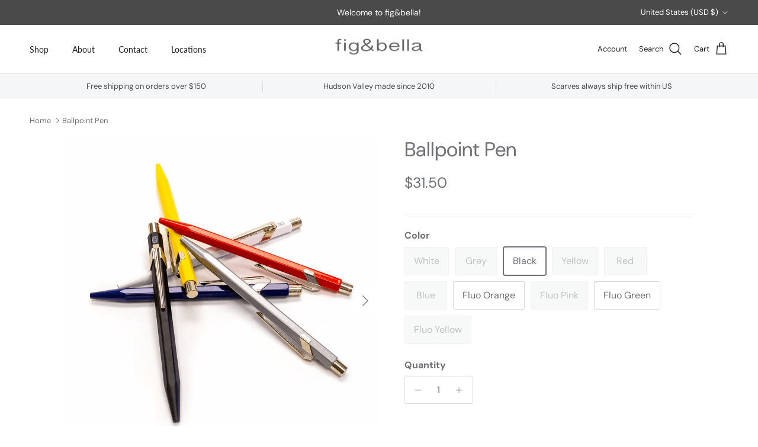

--- FILE ---
content_type: text/html; charset=utf-8
request_url: https://figandbella.com/products/ballpoint-pen-medium
body_size: 56830
content:
<!doctype html>
<html class="no-js" lang="en" dir="ltr">
<head><meta charset="utf-8">
<meta name="viewport" content="width=device-width,initial-scale=1">
<title>Ballpoint Pen &ndash; fig &amp; bella</title><link rel="canonical" href="https://figandbella.com/products/ballpoint-pen-medium"><meta name="description" content="Trendy, chic, and modern, the only ballpoint pen you&#39;ll ever need.  The hexagonal aluminum body is lightweight, comfortable, and durable.  Easily attaches to pages with its flexible clip.  Push button made of metal.  Refillable, it is pre-loaded with a black, medium nib cartridge.   Made in Switzerland"><meta property="og:site_name" content="fig &amp; bella">
<meta property="og:url" content="https://figandbella.com/products/ballpoint-pen-medium">
<meta property="og:title" content="Ballpoint Pen">
<meta property="og:type" content="product">
<meta property="og:description" content="Trendy, chic, and modern, the only ballpoint pen you&#39;ll ever need.  The hexagonal aluminum body is lightweight, comfortable, and durable.  Easily attaches to pages with its flexible clip.  Push button made of metal.  Refillable, it is pre-loaded with a black, medium nib cartridge.   Made in Switzerland"><meta property="og:image" content="http://figandbella.com/cdn/shop/products/CaranD_AcheClassicPens.png?crop=center&height=1200&v=1589737968&width=1200">
  <meta property="og:image:secure_url" content="https://figandbella.com/cdn/shop/products/CaranD_AcheClassicPens.png?crop=center&height=1200&v=1589737968&width=1200">
  <meta property="og:image:width" content="1200">
  <meta property="og:image:height" content="1200"><meta property="og:price:amount" content="31.50">
  <meta property="og:price:currency" content="USD"><meta name="twitter:card" content="summary_large_image">
<meta name="twitter:title" content="Ballpoint Pen">
<meta name="twitter:description" content="Trendy, chic, and modern, the only ballpoint pen you&#39;ll ever need.  The hexagonal aluminum body is lightweight, comfortable, and durable.  Easily attaches to pages with its flexible clip.  Push button made of metal.  Refillable, it is pre-loaded with a black, medium nib cartridge.   Made in Switzerland">
<style>@font-face {
  font-family: "DM Sans";
  font-weight: 400;
  font-style: normal;
  font-display: fallback;
  src: url("//figandbella.com/cdn/fonts/dm_sans/dmsans_n4.ec80bd4dd7e1a334c969c265873491ae56018d72.woff2") format("woff2"),
       url("//figandbella.com/cdn/fonts/dm_sans/dmsans_n4.87bdd914d8a61247b911147ae68e754d695c58a6.woff") format("woff");
}
@font-face {
  font-family: "DM Sans";
  font-weight: 700;
  font-style: normal;
  font-display: fallback;
  src: url("//figandbella.com/cdn/fonts/dm_sans/dmsans_n7.97e21d81502002291ea1de8aefb79170c6946ce5.woff2") format("woff2"),
       url("//figandbella.com/cdn/fonts/dm_sans/dmsans_n7.af5c214f5116410ca1d53a2090665620e78e2e1b.woff") format("woff");
}
@font-face {
  font-family: "DM Sans";
  font-weight: 500;
  font-style: normal;
  font-display: fallback;
  src: url("//figandbella.com/cdn/fonts/dm_sans/dmsans_n5.8a0f1984c77eb7186ceb87c4da2173ff65eb012e.woff2") format("woff2"),
       url("//figandbella.com/cdn/fonts/dm_sans/dmsans_n5.9ad2e755a89e15b3d6c53259daad5fc9609888e6.woff") format("woff");
}
@font-face {
  font-family: "DM Sans";
  font-weight: 400;
  font-style: italic;
  font-display: fallback;
  src: url("//figandbella.com/cdn/fonts/dm_sans/dmsans_i4.b8fe05e69ee95d5a53155c346957d8cbf5081c1a.woff2") format("woff2"),
       url("//figandbella.com/cdn/fonts/dm_sans/dmsans_i4.403fe28ee2ea63e142575c0aa47684d65f8c23a0.woff") format("woff");
}
@font-face {
  font-family: "DM Sans";
  font-weight: 700;
  font-style: italic;
  font-display: fallback;
  src: url("//figandbella.com/cdn/fonts/dm_sans/dmsans_i7.52b57f7d7342eb7255084623d98ab83fd96e7f9b.woff2") format("woff2"),
       url("//figandbella.com/cdn/fonts/dm_sans/dmsans_i7.d5e14ef18a1d4a8ce78a4187580b4eb1759c2eda.woff") format("woff");
}
@font-face {
  font-family: "DM Sans";
  font-weight: 400;
  font-style: normal;
  font-display: fallback;
  src: url("//figandbella.com/cdn/fonts/dm_sans/dmsans_n4.ec80bd4dd7e1a334c969c265873491ae56018d72.woff2") format("woff2"),
       url("//figandbella.com/cdn/fonts/dm_sans/dmsans_n4.87bdd914d8a61247b911147ae68e754d695c58a6.woff") format("woff");
}
@font-face {
  font-family: Lato;
  font-weight: 800;
  font-style: normal;
  font-display: fallback;
  src: url("//figandbella.com/cdn/fonts/lato/lato_n8.1117b90add05215dbc8fbc91c5f9d67872eb3fb3.woff2") format("woff2"),
       url("//figandbella.com/cdn/fonts/lato/lato_n8.6bcabf8485cf657fec14e0a6e1af25cf01733df7.woff") format("woff");
}
@font-face {
  font-family: Lato;
  font-weight: 400;
  font-style: normal;
  font-display: fallback;
  src: url("//figandbella.com/cdn/fonts/lato/lato_n4.c3b93d431f0091c8be23185e15c9d1fee1e971c5.woff2") format("woff2"),
       url("//figandbella.com/cdn/fonts/lato/lato_n4.d5c00c781efb195594fd2fd4ad04f7882949e327.woff") format("woff");
}
@font-face {
  font-family: Lato;
  font-weight: 600;
  font-style: normal;
  font-display: fallback;
  src: url("//figandbella.com/cdn/fonts/lato/lato_n6.38d0e3b23b74a60f769c51d1df73fac96c580d59.woff2") format("woff2"),
       url("//figandbella.com/cdn/fonts/lato/lato_n6.3365366161bdcc36a3f97cfbb23954d8c4bf4079.woff") format("woff");
}
:root {
  --page-container-width:          1600px;
  --reading-container-width:       720px;
  --divider-opacity:               0.14;
  --gutter-large:                  30px;
  --gutter-desktop:                20px;
  --gutter-mobile:                 16px;
  --section-padding:               50px;
  --larger-section-padding:        80px;
  --larger-section-padding-mobile: 60px;
  --largest-section-padding:       110px;
  --aos-animate-duration:          0.6s;

  --base-font-family:              "DM Sans", sans-serif;
  --base-font-weight:              400;
  --base-font-style:               normal;
  --heading-font-family:           "DM Sans", sans-serif;
  --heading-font-weight:           400;
  --heading-font-style:            normal;
  --heading-font-letter-spacing:   normal;
  --logo-font-family:              Lato, sans-serif;
  --logo-font-weight:              800;
  --logo-font-style:               normal;
  --nav-font-family:               Lato, sans-serif;
  --nav-font-weight:               400;
  --nav-font-style:                normal;

  --base-text-size:16px;
  --base-line-height:              1.6;
  --input-text-size:16px;
  --smaller-text-size-1:13px;
  --smaller-text-size-2:14px;
  --smaller-text-size-3:13px;
  --smaller-text-size-4:12px;
  --larger-text-size:34px;
  --super-large-text-size:60px;
  --super-large-mobile-text-size:27px;
  --larger-mobile-text-size:27px;
  --logo-text-size:24px;--btn-letter-spacing: normal;
    --btn-text-transform: none;
    --button-text-size: 16px;
    --quickbuy-button-text-size: 14px;
    --small-feature-link-font-size: 1em;
    --input-btn-padding-top: 13px;
    --input-btn-padding-bottom: 13px;--heading-text-transform:none;
  --nav-text-size:                      14px;
  --mobile-menu-font-weight:            600;

  --body-bg-color:                      255 255 255;
  --bg-color:                           255 255 255;
  --body-text-color:                    109 113 117;
  --text-color:                         109 113 117;

  --header-text-col:                    #202223;--header-text-hover-col:             var(--main-nav-link-hover-col);--header-bg-col:                     #ffffff;
  --heading-color:                     109 113 117;
  --body-heading-color:                109 113 117;
  --heading-divider-col:               #e2e2e2;

  --logo-col:                          #6d7175;
  --main-nav-bg:                       #ffffff;
  --main-nav-link-col:                 #6d7175;
  --main-nav-link-hover-col:           #202223;
  --main-nav-link-featured-col:        #202223;

  --link-color:                        92 112 130;
  --body-link-color:                   92 112 130;

  --btn-bg-color:                        92 112 130;
  --btn-bg-hover-color:                  0 0 0;
  --btn-border-color:                    92 112 130;
  --btn-border-hover-color:              0 0 0;
  --btn-text-color:                      255 255 255;
  --btn-text-hover-color:                255 255 255;--btn-alt-bg-color:                    255 255 255;
  --btn-alt-text-color:                  35 35 35;
  --btn-alt-border-color:                35 35 35;
  --btn-alt-border-hover-color:          35 35 35;--btn-ter-bg-color:                    235 235 235;
  --btn-ter-text-color:                  60 62 64;
  --btn-ter-bg-hover-color:              92 112 130;
  --btn-ter-text-hover-color:            255 255 255;--btn-border-radius: 3px;
    --btn-inspired-border-radius: 3px;--color-scheme-default:                             #ffffff;
  --color-scheme-default-color:                       255 255 255;
  --color-scheme-default-text-color:                  109 113 117;
  --color-scheme-default-head-color:                  109 113 117;
  --color-scheme-default-link-color:                  92 112 130;
  --color-scheme-default-btn-text-color:              255 255 255;
  --color-scheme-default-btn-text-hover-color:        255 255 255;
  --color-scheme-default-btn-bg-color:                92 112 130;
  --color-scheme-default-btn-bg-hover-color:          0 0 0;
  --color-scheme-default-btn-border-color:            92 112 130;
  --color-scheme-default-btn-border-hover-color:      0 0 0;
  --color-scheme-default-btn-alt-text-color:          35 35 35;
  --color-scheme-default-btn-alt-bg-color:            255 255 255;
  --color-scheme-default-btn-alt-border-color:        35 35 35;
  --color-scheme-default-btn-alt-border-hover-color:  35 35 35;

  --color-scheme-1:                             #f4f4f4;
  --color-scheme-1-color:                       244 244 244;
  --color-scheme-1-text-color:                  109 113 117;
  --color-scheme-1-head-color:                  109 113 117;
  --color-scheme-1-link-color:                  92 112 130;
  --color-scheme-1-btn-text-color:              255 255 255;
  --color-scheme-1-btn-text-hover-color:        255 255 255;
  --color-scheme-1-btn-bg-color:                92 112 130;
  --color-scheme-1-btn-bg-hover-color:          0 0 0;
  --color-scheme-1-btn-border-color:            92 112 130;
  --color-scheme-1-btn-border-hover-color:      0 0 0;
  --color-scheme-1-btn-alt-text-color:          35 35 35;
  --color-scheme-1-btn-alt-bg-color:            255 255 255;
  --color-scheme-1-btn-alt-border-color:        35 35 35;
  --color-scheme-1-btn-alt-border-hover-color:  35 35 35;

  --color-scheme-2:                             #f6f6f6;
  --color-scheme-2-color:                       246 246 246;
  --color-scheme-2-text-color:                  109 113 117;
  --color-scheme-2-head-color:                  32 34 35;
  --color-scheme-2-link-color:                  92 112 130;
  --color-scheme-2-btn-text-color:              255 255 255;
  --color-scheme-2-btn-text-hover-color:        255 255 255;
  --color-scheme-2-btn-bg-color:                92 112 130;
  --color-scheme-2-btn-bg-hover-color:          0 0 0;
  --color-scheme-2-btn-border-color:            92 112 130;
  --color-scheme-2-btn-border-hover-color:      0 0 0;
  --color-scheme-2-btn-alt-text-color:          35 35 35;
  --color-scheme-2-btn-alt-bg-color:            255 255 255;
  --color-scheme-2-btn-alt-border-color:        35 35 35;
  --color-scheme-2-btn-alt-border-hover-color:  35 35 35;

  /* Shop Pay payment terms */
  --payment-terms-background-color:    #ffffff;--quickbuy-bg: 246 246 246;--body-input-background-color:       rgb(var(--body-bg-color));
  --input-background-color:            rgb(var(--body-bg-color));
  --body-input-text-color:             var(--body-text-color);
  --input-text-color:                  var(--body-text-color);
  --body-input-border-color:           rgb(219, 220, 221);
  --input-border-color:                rgb(219, 220, 221);
  --input-border-color-hover:          rgb(175, 177, 179);
  --input-border-color-active:         rgb(109, 113, 117);

  --swatch-cross-svg:                  url("data:image/svg+xml,%3Csvg xmlns='http://www.w3.org/2000/svg' width='240' height='240' viewBox='0 0 24 24' fill='none' stroke='rgb(219, 220, 221)' stroke-width='0.09' preserveAspectRatio='none' %3E%3Cline x1='24' y1='0' x2='0' y2='24'%3E%3C/line%3E%3C/svg%3E");
  --swatch-cross-hover:                url("data:image/svg+xml,%3Csvg xmlns='http://www.w3.org/2000/svg' width='240' height='240' viewBox='0 0 24 24' fill='none' stroke='rgb(175, 177, 179)' stroke-width='0.09' preserveAspectRatio='none' %3E%3Cline x1='24' y1='0' x2='0' y2='24'%3E%3C/line%3E%3C/svg%3E");
  --swatch-cross-active:               url("data:image/svg+xml,%3Csvg xmlns='http://www.w3.org/2000/svg' width='240' height='240' viewBox='0 0 24 24' fill='none' stroke='rgb(109, 113, 117)' stroke-width='0.09' preserveAspectRatio='none' %3E%3Cline x1='24' y1='0' x2='0' y2='24'%3E%3C/line%3E%3C/svg%3E");

  --footer-divider-col:                #f6f6f6;
  --footer-text-col:                   109 113 117;
  --footer-heading-col:                32 34 35;
  --footer-bg-col:                     255 255 255;--product-label-overlay-justify: flex-start;--product-label-overlay-align: flex-end;--product-label-overlay-reduction-text:   #df5641;
  --product-label-overlay-reduction-bg:     #ffffff;
  --product-label-overlay-reduction-text-weight: 600;
  --product-label-overlay-stock-text:       #6d7175;
  --product-label-overlay-stock-bg:         #ffffff;
  --product-label-overlay-new-text:         #ffffff;
  --product-label-overlay-new-bg:           #5c7082;
  --product-label-overlay-meta-text:        #ffffff;
  --product-label-overlay-meta-bg:          #202223;
  --product-label-sale-text:                #df5641;
  --product-label-sold-text:                #df5641;
  --product-label-preorder-text:            #202223;

  --product-block-crop-align:               center;

  
  --product-block-price-align:              center;
  --product-block-price-item-margin-start:  .25rem;
  --product-block-price-item-margin-end:    .25rem;
  

  
    --product-block-blend-bg: #fefefe;
    --product-block-blend-mode: darken;
  

  --collection-block-image-position:   center center;

  --swatch-picker-image-size:          40px;
  --swatch-crop-align:                 center center;

  --image-overlay-text-color:          255 255 255;--image-overlay-bg:                  rgba(0, 0, 0, 0.16);
  --image-overlay-shadow-start:        rgb(0 0 0 / 0.24);
  --image-overlay-box-opacity:         0.88;--product-inventory-ok-box-color:            rgba(0,0,0,0);
  --product-inventory-ok-text-color:           #202223;
  --product-inventory-ok-icon-box-fill-color:  none;
  --product-inventory-low-box-color:           rgba(0,0,0,0);
  --product-inventory-low-text-color:          #202223;
  --product-inventory-low-icon-box-fill-color: none;
  --product-inventory-low-text-color-channels: 32, 34, 35;
  --product-inventory-ok-text-color-channels:  32, 34, 35;

  --rating-star-color: 32 34 35;--overlay-align-left: start;
    --overlay-align-right: end;}html[dir=rtl] {
  --overlay-right-text-m-left: 0;
  --overlay-right-text-m-right: auto;
  --overlay-left-shadow-left-left: 15%;
  --overlay-left-shadow-left-right: -50%;
  --overlay-left-shadow-right-left: -85%;
  --overlay-left-shadow-right-right: 0;
}.image-overlay--bg-box .text-overlay .text-overlay__text {
    --image-overlay-box-bg: 255 255 255;
    --heading-color: var(--body-heading-color);
    --text-color: var(--body-text-color);
    --link-color: var(--body-link-color);
  }::selection {
    background: rgb(var(--body-heading-color));
    color: rgb(var(--body-bg-color));
  }
  ::-moz-selection {
    background: rgb(var(--body-heading-color));
    color: rgb(var(--body-bg-color));
  }.use-color-scheme--default {
  --product-label-sale-text:           #df5641;
  --product-label-sold-text:           #df5641;
  --product-label-preorder-text:       #202223;
  --input-background-color:            rgb(var(--body-bg-color));
  --input-text-color:                  var(--body-input-text-color);
  --input-border-color:                rgb(219, 220, 221);
  --input-border-color-hover:          rgb(175, 177, 179);
  --input-border-color-active:         rgb(109, 113, 117);
}</style>

  <link href="//figandbella.com/cdn/shop/t/18/assets/main.css?v=172312757779536793001751631286" rel="stylesheet" type="text/css" media="all" />
<link rel="preload" as="font" href="//figandbella.com/cdn/fonts/dm_sans/dmsans_n4.ec80bd4dd7e1a334c969c265873491ae56018d72.woff2" type="font/woff2" crossorigin><link rel="preload" as="font" href="//figandbella.com/cdn/fonts/dm_sans/dmsans_n4.ec80bd4dd7e1a334c969c265873491ae56018d72.woff2" type="font/woff2" crossorigin><script>
    document.documentElement.className = document.documentElement.className.replace('no-js', 'js');

    window.theme = {
      info: {
        name: 'Symmetry',
        version: '8.0.0'
      },
      device: {
        hasTouch: window.matchMedia('(any-pointer: coarse)').matches,
        hasHover: window.matchMedia('(hover: hover)').matches
      },
      mediaQueries: {
        md: '(min-width: 768px)',
        productMediaCarouselBreak: '(min-width: 1041px)'
      },
      routes: {
        base: 'https://figandbella.com',
        cart: '/cart',
        cartAdd: '/cart/add.js',
        cartUpdate: '/cart/update.js',
        predictiveSearch: '/search/suggest'
      },
      strings: {
        cartTermsConfirmation: "You must agree to the terms and conditions before continuing.",
        cartItemsQuantityError: "You can only add [QUANTITY] of this item to your cart.",
        generalSearchViewAll: "View all search results",
        noStock: "Sold out",
        noVariant: "Unavailable",
        productsProductChooseA: "Choose a",
        generalSearchPages: "Pages",
        generalSearchNoResultsWithoutTerms: "Sorry, we couldnʼt find any results",
        shippingCalculator: {
          singleRate: "There is one shipping rate for this destination:",
          multipleRates: "There are multiple shipping rates for this destination:",
          noRates: "We do not ship to this destination."
        },
        regularPrice: "Regular price",
        salePrice: "Sale price"
      },
      settings: {
        moneyWithCurrencyFormat: "${{amount}} USD",
        cartType: "drawer",
        afterAddToCart: "notification",
        quickbuyStyle: "button",
        externalLinksNewTab: true,
        internalLinksSmoothScroll: true
      }
    }

    theme.inlineNavigationCheck = function() {
      var pageHeader = document.querySelector('.pageheader'),
          inlineNavContainer = pageHeader.querySelector('.logo-area__left__inner'),
          inlineNav = inlineNavContainer.querySelector('.navigation--left');
      if (inlineNav && getComputedStyle(inlineNav).display != 'none') {
        var inlineMenuCentered = document.querySelector('.pageheader--layout-inline-menu-center'),
            logoContainer = document.querySelector('.logo-area__middle__inner');
        if(inlineMenuCentered) {
          var rightWidth = document.querySelector('.logo-area__right__inner').clientWidth,
              middleWidth = logoContainer.clientWidth,
              logoArea = document.querySelector('.logo-area'),
              computedLogoAreaStyle = getComputedStyle(logoArea),
              logoAreaInnerWidth = logoArea.clientWidth - Math.ceil(parseFloat(computedLogoAreaStyle.paddingLeft)) - Math.ceil(parseFloat(computedLogoAreaStyle.paddingRight)),
              availableNavWidth = logoAreaInnerWidth - Math.max(rightWidth, middleWidth) * 2 - 40;
          inlineNavContainer.style.maxWidth = availableNavWidth + 'px';
        }

        var firstInlineNavLink = inlineNav.querySelector('.navigation__item:first-child'),
            lastInlineNavLink = inlineNav.querySelector('.navigation__item:last-child');
        if (lastInlineNavLink) {
          var inlineNavWidth = null;
          if(document.querySelector('html[dir=rtl]')) {
            inlineNavWidth = firstInlineNavLink.offsetLeft - lastInlineNavLink.offsetLeft + firstInlineNavLink.offsetWidth;
          } else {
            inlineNavWidth = lastInlineNavLink.offsetLeft - firstInlineNavLink.offsetLeft + lastInlineNavLink.offsetWidth;
          }
          if (inlineNavContainer.offsetWidth >= inlineNavWidth) {
            pageHeader.classList.add('pageheader--layout-inline-permitted');
            var tallLogo = logoContainer.clientHeight > lastInlineNavLink.clientHeight + 20;
            if (tallLogo) {
              inlineNav.classList.add('navigation--tight-underline');
            } else {
              inlineNav.classList.remove('navigation--tight-underline');
            }
          } else {
            pageHeader.classList.remove('pageheader--layout-inline-permitted');
          }
        }
      }
    };

    theme.setInitialHeaderHeightProperty = () => {
      const section = document.querySelector('.section-header');
      if (section) {
        document.documentElement.style.setProperty('--theme-header-height', Math.ceil(section.clientHeight) + 'px');
      }
    };
  </script>

  <script src="//figandbella.com/cdn/shop/t/18/assets/main.js?v=150891663519462644191751631286" defer></script>
    <script src="//figandbella.com/cdn/shop/t/18/assets/animate-on-scroll.js?v=15249566486942820451751631285" defer></script>
    <link href="//figandbella.com/cdn/shop/t/18/assets/animate-on-scroll.css?v=135962721104954213331751631285" rel="stylesheet" type="text/css" media="all" />
  

  <script>window.performance && window.performance.mark && window.performance.mark('shopify.content_for_header.start');</script><meta name="google-site-verification" content="q3UbOArxJEBgZ8utTOkUMlN1v7VEkcpgkfjNnX-tDk4">
<meta id="shopify-digital-wallet" name="shopify-digital-wallet" content="/1869164/digital_wallets/dialog">
<meta name="shopify-checkout-api-token" content="d9c67eb5dda0a346f4fa827841f76d07">
<meta id="in-context-paypal-metadata" data-shop-id="1869164" data-venmo-supported="false" data-environment="production" data-locale="en_US" data-paypal-v4="true" data-currency="USD">
<link rel="alternate" type="application/json+oembed" href="https://figandbella.com/products/ballpoint-pen-medium.oembed">
<script async="async" src="/checkouts/internal/preloads.js?locale=en-US"></script>
<link rel="preconnect" href="https://shop.app" crossorigin="anonymous">
<script async="async" src="https://shop.app/checkouts/internal/preloads.js?locale=en-US&shop_id=1869164" crossorigin="anonymous"></script>
<script id="apple-pay-shop-capabilities" type="application/json">{"shopId":1869164,"countryCode":"US","currencyCode":"USD","merchantCapabilities":["supports3DS"],"merchantId":"gid:\/\/shopify\/Shop\/1869164","merchantName":"fig \u0026 bella","requiredBillingContactFields":["postalAddress","email"],"requiredShippingContactFields":["postalAddress","email"],"shippingType":"shipping","supportedNetworks":["visa","masterCard","amex","discover","elo","jcb"],"total":{"type":"pending","label":"fig \u0026 bella","amount":"1.00"},"shopifyPaymentsEnabled":true,"supportsSubscriptions":true}</script>
<script id="shopify-features" type="application/json">{"accessToken":"d9c67eb5dda0a346f4fa827841f76d07","betas":["rich-media-storefront-analytics"],"domain":"figandbella.com","predictiveSearch":true,"shopId":1869164,"locale":"en"}</script>
<script>var Shopify = Shopify || {};
Shopify.shop = "fig-bella.myshopify.com";
Shopify.locale = "en";
Shopify.currency = {"active":"USD","rate":"1.0"};
Shopify.country = "US";
Shopify.theme = {"name":"Symmetry","id":152177803503,"schema_name":"Symmetry","schema_version":"8.0.0","theme_store_id":568,"role":"main"};
Shopify.theme.handle = "null";
Shopify.theme.style = {"id":null,"handle":null};
Shopify.cdnHost = "figandbella.com/cdn";
Shopify.routes = Shopify.routes || {};
Shopify.routes.root = "/";</script>
<script type="module">!function(o){(o.Shopify=o.Shopify||{}).modules=!0}(window);</script>
<script>!function(o){function n(){var o=[];function n(){o.push(Array.prototype.slice.apply(arguments))}return n.q=o,n}var t=o.Shopify=o.Shopify||{};t.loadFeatures=n(),t.autoloadFeatures=n()}(window);</script>
<script>
  window.ShopifyPay = window.ShopifyPay || {};
  window.ShopifyPay.apiHost = "shop.app\/pay";
  window.ShopifyPay.redirectState = null;
</script>
<script id="shop-js-analytics" type="application/json">{"pageType":"product"}</script>
<script defer="defer" async type="module" src="//figandbella.com/cdn/shopifycloud/shop-js/modules/v2/client.init-shop-cart-sync_C5BV16lS.en.esm.js"></script>
<script defer="defer" async type="module" src="//figandbella.com/cdn/shopifycloud/shop-js/modules/v2/chunk.common_CygWptCX.esm.js"></script>
<script type="module">
  await import("//figandbella.com/cdn/shopifycloud/shop-js/modules/v2/client.init-shop-cart-sync_C5BV16lS.en.esm.js");
await import("//figandbella.com/cdn/shopifycloud/shop-js/modules/v2/chunk.common_CygWptCX.esm.js");

  window.Shopify.SignInWithShop?.initShopCartSync?.({"fedCMEnabled":true,"windoidEnabled":true});

</script>
<script defer="defer" async type="module" src="//figandbella.com/cdn/shopifycloud/shop-js/modules/v2/client.payment-terms_CZxnsJam.en.esm.js"></script>
<script defer="defer" async type="module" src="//figandbella.com/cdn/shopifycloud/shop-js/modules/v2/chunk.common_CygWptCX.esm.js"></script>
<script defer="defer" async type="module" src="//figandbella.com/cdn/shopifycloud/shop-js/modules/v2/chunk.modal_D71HUcav.esm.js"></script>
<script type="module">
  await import("//figandbella.com/cdn/shopifycloud/shop-js/modules/v2/client.payment-terms_CZxnsJam.en.esm.js");
await import("//figandbella.com/cdn/shopifycloud/shop-js/modules/v2/chunk.common_CygWptCX.esm.js");
await import("//figandbella.com/cdn/shopifycloud/shop-js/modules/v2/chunk.modal_D71HUcav.esm.js");

  
</script>
<script>
  window.Shopify = window.Shopify || {};
  if (!window.Shopify.featureAssets) window.Shopify.featureAssets = {};
  window.Shopify.featureAssets['shop-js'] = {"shop-cart-sync":["modules/v2/client.shop-cart-sync_ZFArdW7E.en.esm.js","modules/v2/chunk.common_CygWptCX.esm.js"],"init-fed-cm":["modules/v2/client.init-fed-cm_CmiC4vf6.en.esm.js","modules/v2/chunk.common_CygWptCX.esm.js"],"shop-button":["modules/v2/client.shop-button_tlx5R9nI.en.esm.js","modules/v2/chunk.common_CygWptCX.esm.js"],"shop-cash-offers":["modules/v2/client.shop-cash-offers_DOA2yAJr.en.esm.js","modules/v2/chunk.common_CygWptCX.esm.js","modules/v2/chunk.modal_D71HUcav.esm.js"],"init-windoid":["modules/v2/client.init-windoid_sURxWdc1.en.esm.js","modules/v2/chunk.common_CygWptCX.esm.js"],"shop-toast-manager":["modules/v2/client.shop-toast-manager_ClPi3nE9.en.esm.js","modules/v2/chunk.common_CygWptCX.esm.js"],"init-shop-email-lookup-coordinator":["modules/v2/client.init-shop-email-lookup-coordinator_B8hsDcYM.en.esm.js","modules/v2/chunk.common_CygWptCX.esm.js"],"init-shop-cart-sync":["modules/v2/client.init-shop-cart-sync_C5BV16lS.en.esm.js","modules/v2/chunk.common_CygWptCX.esm.js"],"avatar":["modules/v2/client.avatar_BTnouDA3.en.esm.js"],"pay-button":["modules/v2/client.pay-button_FdsNuTd3.en.esm.js","modules/v2/chunk.common_CygWptCX.esm.js"],"init-customer-accounts":["modules/v2/client.init-customer-accounts_DxDtT_ad.en.esm.js","modules/v2/client.shop-login-button_C5VAVYt1.en.esm.js","modules/v2/chunk.common_CygWptCX.esm.js","modules/v2/chunk.modal_D71HUcav.esm.js"],"init-shop-for-new-customer-accounts":["modules/v2/client.init-shop-for-new-customer-accounts_ChsxoAhi.en.esm.js","modules/v2/client.shop-login-button_C5VAVYt1.en.esm.js","modules/v2/chunk.common_CygWptCX.esm.js","modules/v2/chunk.modal_D71HUcav.esm.js"],"shop-login-button":["modules/v2/client.shop-login-button_C5VAVYt1.en.esm.js","modules/v2/chunk.common_CygWptCX.esm.js","modules/v2/chunk.modal_D71HUcav.esm.js"],"init-customer-accounts-sign-up":["modules/v2/client.init-customer-accounts-sign-up_CPSyQ0Tj.en.esm.js","modules/v2/client.shop-login-button_C5VAVYt1.en.esm.js","modules/v2/chunk.common_CygWptCX.esm.js","modules/v2/chunk.modal_D71HUcav.esm.js"],"shop-follow-button":["modules/v2/client.shop-follow-button_Cva4Ekp9.en.esm.js","modules/v2/chunk.common_CygWptCX.esm.js","modules/v2/chunk.modal_D71HUcav.esm.js"],"checkout-modal":["modules/v2/client.checkout-modal_BPM8l0SH.en.esm.js","modules/v2/chunk.common_CygWptCX.esm.js","modules/v2/chunk.modal_D71HUcav.esm.js"],"lead-capture":["modules/v2/client.lead-capture_Bi8yE_yS.en.esm.js","modules/v2/chunk.common_CygWptCX.esm.js","modules/v2/chunk.modal_D71HUcav.esm.js"],"shop-login":["modules/v2/client.shop-login_D6lNrXab.en.esm.js","modules/v2/chunk.common_CygWptCX.esm.js","modules/v2/chunk.modal_D71HUcav.esm.js"],"payment-terms":["modules/v2/client.payment-terms_CZxnsJam.en.esm.js","modules/v2/chunk.common_CygWptCX.esm.js","modules/v2/chunk.modal_D71HUcav.esm.js"]};
</script>
<script>(function() {
  var isLoaded = false;
  function asyncLoad() {
    if (isLoaded) return;
    isLoaded = true;
    var urls = ["https:\/\/chimpstatic.com\/mcjs-connected\/js\/users\/8cb06a7ec4ec3639dbc5552ec\/fa6fa28315646cd4357611d57.js?shop=fig-bella.myshopify.com"];
    for (var i = 0; i < urls.length; i++) {
      var s = document.createElement('script');
      s.type = 'text/javascript';
      s.async = true;
      s.src = urls[i];
      var x = document.getElementsByTagName('script')[0];
      x.parentNode.insertBefore(s, x);
    }
  };
  if(window.attachEvent) {
    window.attachEvent('onload', asyncLoad);
  } else {
    window.addEventListener('load', asyncLoad, false);
  }
})();</script>
<script id="__st">var __st={"a":1869164,"offset":-18000,"reqid":"f5f178f3-e936-4c79-9d6e-cf6438c325af-1768775028","pageurl":"figandbella.com\/products\/ballpoint-pen-medium","u":"d8e390426afd","p":"product","rtyp":"product","rid":2018837528642};</script>
<script>window.ShopifyPaypalV4VisibilityTracking = true;</script>
<script id="captcha-bootstrap">!function(){'use strict';const t='contact',e='account',n='new_comment',o=[[t,t],['blogs',n],['comments',n],[t,'customer']],c=[[e,'customer_login'],[e,'guest_login'],[e,'recover_customer_password'],[e,'create_customer']],r=t=>t.map((([t,e])=>`form[action*='/${t}']:not([data-nocaptcha='true']) input[name='form_type'][value='${e}']`)).join(','),a=t=>()=>t?[...document.querySelectorAll(t)].map((t=>t.form)):[];function s(){const t=[...o],e=r(t);return a(e)}const i='password',u='form_key',d=['recaptcha-v3-token','g-recaptcha-response','h-captcha-response',i],f=()=>{try{return window.sessionStorage}catch{return}},m='__shopify_v',_=t=>t.elements[u];function p(t,e,n=!1){try{const o=window.sessionStorage,c=JSON.parse(o.getItem(e)),{data:r}=function(t){const{data:e,action:n}=t;return t[m]||n?{data:e,action:n}:{data:t,action:n}}(c);for(const[e,n]of Object.entries(r))t.elements[e]&&(t.elements[e].value=n);n&&o.removeItem(e)}catch(o){console.error('form repopulation failed',{error:o})}}const l='form_type',E='cptcha';function T(t){t.dataset[E]=!0}const w=window,h=w.document,L='Shopify',v='ce_forms',y='captcha';let A=!1;((t,e)=>{const n=(g='f06e6c50-85a8-45c8-87d0-21a2b65856fe',I='https://cdn.shopify.com/shopifycloud/storefront-forms-hcaptcha/ce_storefront_forms_captcha_hcaptcha.v1.5.2.iife.js',D={infoText:'Protected by hCaptcha',privacyText:'Privacy',termsText:'Terms'},(t,e,n)=>{const o=w[L][v],c=o.bindForm;if(c)return c(t,g,e,D).then(n);var r;o.q.push([[t,g,e,D],n]),r=I,A||(h.body.append(Object.assign(h.createElement('script'),{id:'captcha-provider',async:!0,src:r})),A=!0)});var g,I,D;w[L]=w[L]||{},w[L][v]=w[L][v]||{},w[L][v].q=[],w[L][y]=w[L][y]||{},w[L][y].protect=function(t,e){n(t,void 0,e),T(t)},Object.freeze(w[L][y]),function(t,e,n,w,h,L){const[v,y,A,g]=function(t,e,n){const i=e?o:[],u=t?c:[],d=[...i,...u],f=r(d),m=r(i),_=r(d.filter((([t,e])=>n.includes(e))));return[a(f),a(m),a(_),s()]}(w,h,L),I=t=>{const e=t.target;return e instanceof HTMLFormElement?e:e&&e.form},D=t=>v().includes(t);t.addEventListener('submit',(t=>{const e=I(t);if(!e)return;const n=D(e)&&!e.dataset.hcaptchaBound&&!e.dataset.recaptchaBound,o=_(e),c=g().includes(e)&&(!o||!o.value);(n||c)&&t.preventDefault(),c&&!n&&(function(t){try{if(!f())return;!function(t){const e=f();if(!e)return;const n=_(t);if(!n)return;const o=n.value;o&&e.removeItem(o)}(t);const e=Array.from(Array(32),(()=>Math.random().toString(36)[2])).join('');!function(t,e){_(t)||t.append(Object.assign(document.createElement('input'),{type:'hidden',name:u})),t.elements[u].value=e}(t,e),function(t,e){const n=f();if(!n)return;const o=[...t.querySelectorAll(`input[type='${i}']`)].map((({name:t})=>t)),c=[...d,...o],r={};for(const[a,s]of new FormData(t).entries())c.includes(a)||(r[a]=s);n.setItem(e,JSON.stringify({[m]:1,action:t.action,data:r}))}(t,e)}catch(e){console.error('failed to persist form',e)}}(e),e.submit())}));const S=(t,e)=>{t&&!t.dataset[E]&&(n(t,e.some((e=>e===t))),T(t))};for(const o of['focusin','change'])t.addEventListener(o,(t=>{const e=I(t);D(e)&&S(e,y())}));const B=e.get('form_key'),M=e.get(l),P=B&&M;t.addEventListener('DOMContentLoaded',(()=>{const t=y();if(P)for(const e of t)e.elements[l].value===M&&p(e,B);[...new Set([...A(),...v().filter((t=>'true'===t.dataset.shopifyCaptcha))])].forEach((e=>S(e,t)))}))}(h,new URLSearchParams(w.location.search),n,t,e,['guest_login'])})(!0,!0)}();</script>
<script integrity="sha256-4kQ18oKyAcykRKYeNunJcIwy7WH5gtpwJnB7kiuLZ1E=" data-source-attribution="shopify.loadfeatures" defer="defer" src="//figandbella.com/cdn/shopifycloud/storefront/assets/storefront/load_feature-a0a9edcb.js" crossorigin="anonymous"></script>
<script crossorigin="anonymous" defer="defer" src="//figandbella.com/cdn/shopifycloud/storefront/assets/shopify_pay/storefront-65b4c6d7.js?v=20250812"></script>
<script data-source-attribution="shopify.dynamic_checkout.dynamic.init">var Shopify=Shopify||{};Shopify.PaymentButton=Shopify.PaymentButton||{isStorefrontPortableWallets:!0,init:function(){window.Shopify.PaymentButton.init=function(){};var t=document.createElement("script");t.src="https://figandbella.com/cdn/shopifycloud/portable-wallets/latest/portable-wallets.en.js",t.type="module",document.head.appendChild(t)}};
</script>
<script data-source-attribution="shopify.dynamic_checkout.buyer_consent">
  function portableWalletsHideBuyerConsent(e){var t=document.getElementById("shopify-buyer-consent"),n=document.getElementById("shopify-subscription-policy-button");t&&n&&(t.classList.add("hidden"),t.setAttribute("aria-hidden","true"),n.removeEventListener("click",e))}function portableWalletsShowBuyerConsent(e){var t=document.getElementById("shopify-buyer-consent"),n=document.getElementById("shopify-subscription-policy-button");t&&n&&(t.classList.remove("hidden"),t.removeAttribute("aria-hidden"),n.addEventListener("click",e))}window.Shopify?.PaymentButton&&(window.Shopify.PaymentButton.hideBuyerConsent=portableWalletsHideBuyerConsent,window.Shopify.PaymentButton.showBuyerConsent=portableWalletsShowBuyerConsent);
</script>
<script data-source-attribution="shopify.dynamic_checkout.cart.bootstrap">document.addEventListener("DOMContentLoaded",(function(){function t(){return document.querySelector("shopify-accelerated-checkout-cart, shopify-accelerated-checkout")}if(t())Shopify.PaymentButton.init();else{new MutationObserver((function(e,n){t()&&(Shopify.PaymentButton.init(),n.disconnect())})).observe(document.body,{childList:!0,subtree:!0})}}));
</script>
<link id="shopify-accelerated-checkout-styles" rel="stylesheet" media="screen" href="https://figandbella.com/cdn/shopifycloud/portable-wallets/latest/accelerated-checkout-backwards-compat.css" crossorigin="anonymous">
<style id="shopify-accelerated-checkout-cart">
        #shopify-buyer-consent {
  margin-top: 1em;
  display: inline-block;
  width: 100%;
}

#shopify-buyer-consent.hidden {
  display: none;
}

#shopify-subscription-policy-button {
  background: none;
  border: none;
  padding: 0;
  text-decoration: underline;
  font-size: inherit;
  cursor: pointer;
}

#shopify-subscription-policy-button::before {
  box-shadow: none;
}

      </style>
<script id="sections-script" data-sections="related-products,footer" defer="defer" src="//figandbella.com/cdn/shop/t/18/compiled_assets/scripts.js?1068"></script>
<script>window.performance && window.performance.mark && window.performance.mark('shopify.content_for_header.end');</script>
<!-- CC Custom Head Start --><!-- CC Custom Head End --><link href="https://monorail-edge.shopifysvc.com" rel="dns-prefetch">
<script>(function(){if ("sendBeacon" in navigator && "performance" in window) {try {var session_token_from_headers = performance.getEntriesByType('navigation')[0].serverTiming.find(x => x.name == '_s').description;} catch {var session_token_from_headers = undefined;}var session_cookie_matches = document.cookie.match(/_shopify_s=([^;]*)/);var session_token_from_cookie = session_cookie_matches && session_cookie_matches.length === 2 ? session_cookie_matches[1] : "";var session_token = session_token_from_headers || session_token_from_cookie || "";function handle_abandonment_event(e) {var entries = performance.getEntries().filter(function(entry) {return /monorail-edge.shopifysvc.com/.test(entry.name);});if (!window.abandonment_tracked && entries.length === 0) {window.abandonment_tracked = true;var currentMs = Date.now();var navigation_start = performance.timing.navigationStart;var payload = {shop_id: 1869164,url: window.location.href,navigation_start,duration: currentMs - navigation_start,session_token,page_type: "product"};window.navigator.sendBeacon("https://monorail-edge.shopifysvc.com/v1/produce", JSON.stringify({schema_id: "online_store_buyer_site_abandonment/1.1",payload: payload,metadata: {event_created_at_ms: currentMs,event_sent_at_ms: currentMs}}));}}window.addEventListener('pagehide', handle_abandonment_event);}}());</script>
<script id="web-pixels-manager-setup">(function e(e,d,r,n,o){if(void 0===o&&(o={}),!Boolean(null===(a=null===(i=window.Shopify)||void 0===i?void 0:i.analytics)||void 0===a?void 0:a.replayQueue)){var i,a;window.Shopify=window.Shopify||{};var t=window.Shopify;t.analytics=t.analytics||{};var s=t.analytics;s.replayQueue=[],s.publish=function(e,d,r){return s.replayQueue.push([e,d,r]),!0};try{self.performance.mark("wpm:start")}catch(e){}var l=function(){var e={modern:/Edge?\/(1{2}[4-9]|1[2-9]\d|[2-9]\d{2}|\d{4,})\.\d+(\.\d+|)|Firefox\/(1{2}[4-9]|1[2-9]\d|[2-9]\d{2}|\d{4,})\.\d+(\.\d+|)|Chrom(ium|e)\/(9{2}|\d{3,})\.\d+(\.\d+|)|(Maci|X1{2}).+ Version\/(15\.\d+|(1[6-9]|[2-9]\d|\d{3,})\.\d+)([,.]\d+|)( \(\w+\)|)( Mobile\/\w+|) Safari\/|Chrome.+OPR\/(9{2}|\d{3,})\.\d+\.\d+|(CPU[ +]OS|iPhone[ +]OS|CPU[ +]iPhone|CPU IPhone OS|CPU iPad OS)[ +]+(15[._]\d+|(1[6-9]|[2-9]\d|\d{3,})[._]\d+)([._]\d+|)|Android:?[ /-](13[3-9]|1[4-9]\d|[2-9]\d{2}|\d{4,})(\.\d+|)(\.\d+|)|Android.+Firefox\/(13[5-9]|1[4-9]\d|[2-9]\d{2}|\d{4,})\.\d+(\.\d+|)|Android.+Chrom(ium|e)\/(13[3-9]|1[4-9]\d|[2-9]\d{2}|\d{4,})\.\d+(\.\d+|)|SamsungBrowser\/([2-9]\d|\d{3,})\.\d+/,legacy:/Edge?\/(1[6-9]|[2-9]\d|\d{3,})\.\d+(\.\d+|)|Firefox\/(5[4-9]|[6-9]\d|\d{3,})\.\d+(\.\d+|)|Chrom(ium|e)\/(5[1-9]|[6-9]\d|\d{3,})\.\d+(\.\d+|)([\d.]+$|.*Safari\/(?![\d.]+ Edge\/[\d.]+$))|(Maci|X1{2}).+ Version\/(10\.\d+|(1[1-9]|[2-9]\d|\d{3,})\.\d+)([,.]\d+|)( \(\w+\)|)( Mobile\/\w+|) Safari\/|Chrome.+OPR\/(3[89]|[4-9]\d|\d{3,})\.\d+\.\d+|(CPU[ +]OS|iPhone[ +]OS|CPU[ +]iPhone|CPU IPhone OS|CPU iPad OS)[ +]+(10[._]\d+|(1[1-9]|[2-9]\d|\d{3,})[._]\d+)([._]\d+|)|Android:?[ /-](13[3-9]|1[4-9]\d|[2-9]\d{2}|\d{4,})(\.\d+|)(\.\d+|)|Mobile Safari.+OPR\/([89]\d|\d{3,})\.\d+\.\d+|Android.+Firefox\/(13[5-9]|1[4-9]\d|[2-9]\d{2}|\d{4,})\.\d+(\.\d+|)|Android.+Chrom(ium|e)\/(13[3-9]|1[4-9]\d|[2-9]\d{2}|\d{4,})\.\d+(\.\d+|)|Android.+(UC? ?Browser|UCWEB|U3)[ /]?(15\.([5-9]|\d{2,})|(1[6-9]|[2-9]\d|\d{3,})\.\d+)\.\d+|SamsungBrowser\/(5\.\d+|([6-9]|\d{2,})\.\d+)|Android.+MQ{2}Browser\/(14(\.(9|\d{2,})|)|(1[5-9]|[2-9]\d|\d{3,})(\.\d+|))(\.\d+|)|K[Aa][Ii]OS\/(3\.\d+|([4-9]|\d{2,})\.\d+)(\.\d+|)/},d=e.modern,r=e.legacy,n=navigator.userAgent;return n.match(d)?"modern":n.match(r)?"legacy":"unknown"}(),u="modern"===l?"modern":"legacy",c=(null!=n?n:{modern:"",legacy:""})[u],f=function(e){return[e.baseUrl,"/wpm","/b",e.hashVersion,"modern"===e.buildTarget?"m":"l",".js"].join("")}({baseUrl:d,hashVersion:r,buildTarget:u}),m=function(e){var d=e.version,r=e.bundleTarget,n=e.surface,o=e.pageUrl,i=e.monorailEndpoint;return{emit:function(e){var a=e.status,t=e.errorMsg,s=(new Date).getTime(),l=JSON.stringify({metadata:{event_sent_at_ms:s},events:[{schema_id:"web_pixels_manager_load/3.1",payload:{version:d,bundle_target:r,page_url:o,status:a,surface:n,error_msg:t},metadata:{event_created_at_ms:s}}]});if(!i)return console&&console.warn&&console.warn("[Web Pixels Manager] No Monorail endpoint provided, skipping logging."),!1;try{return self.navigator.sendBeacon.bind(self.navigator)(i,l)}catch(e){}var u=new XMLHttpRequest;try{return u.open("POST",i,!0),u.setRequestHeader("Content-Type","text/plain"),u.send(l),!0}catch(e){return console&&console.warn&&console.warn("[Web Pixels Manager] Got an unhandled error while logging to Monorail."),!1}}}}({version:r,bundleTarget:l,surface:e.surface,pageUrl:self.location.href,monorailEndpoint:e.monorailEndpoint});try{o.browserTarget=l,function(e){var d=e.src,r=e.async,n=void 0===r||r,o=e.onload,i=e.onerror,a=e.sri,t=e.scriptDataAttributes,s=void 0===t?{}:t,l=document.createElement("script"),u=document.querySelector("head"),c=document.querySelector("body");if(l.async=n,l.src=d,a&&(l.integrity=a,l.crossOrigin="anonymous"),s)for(var f in s)if(Object.prototype.hasOwnProperty.call(s,f))try{l.dataset[f]=s[f]}catch(e){}if(o&&l.addEventListener("load",o),i&&l.addEventListener("error",i),u)u.appendChild(l);else{if(!c)throw new Error("Did not find a head or body element to append the script");c.appendChild(l)}}({src:f,async:!0,onload:function(){if(!function(){var e,d;return Boolean(null===(d=null===(e=window.Shopify)||void 0===e?void 0:e.analytics)||void 0===d?void 0:d.initialized)}()){var d=window.webPixelsManager.init(e)||void 0;if(d){var r=window.Shopify.analytics;r.replayQueue.forEach((function(e){var r=e[0],n=e[1],o=e[2];d.publishCustomEvent(r,n,o)})),r.replayQueue=[],r.publish=d.publishCustomEvent,r.visitor=d.visitor,r.initialized=!0}}},onerror:function(){return m.emit({status:"failed",errorMsg:"".concat(f," has failed to load")})},sri:function(e){var d=/^sha384-[A-Za-z0-9+/=]+$/;return"string"==typeof e&&d.test(e)}(c)?c:"",scriptDataAttributes:o}),m.emit({status:"loading"})}catch(e){m.emit({status:"failed",errorMsg:(null==e?void 0:e.message)||"Unknown error"})}}})({shopId: 1869164,storefrontBaseUrl: "https://figandbella.com",extensionsBaseUrl: "https://extensions.shopifycdn.com/cdn/shopifycloud/web-pixels-manager",monorailEndpoint: "https://monorail-edge.shopifysvc.com/unstable/produce_batch",surface: "storefront-renderer",enabledBetaFlags: ["2dca8a86"],webPixelsConfigList: [{"id":"542900463","configuration":"{\"config\":\"{\\\"google_tag_ids\\\":[\\\"GT-KT54MRD\\\"],\\\"target_country\\\":\\\"US\\\",\\\"gtag_events\\\":[{\\\"type\\\":\\\"view_item\\\",\\\"action_label\\\":\\\"MC-3KQKZC5VS7\\\"},{\\\"type\\\":\\\"purchase\\\",\\\"action_label\\\":\\\"MC-3KQKZC5VS7\\\"},{\\\"type\\\":\\\"page_view\\\",\\\"action_label\\\":\\\"MC-3KQKZC5VS7\\\"}],\\\"enable_monitoring_mode\\\":false}\"}","eventPayloadVersion":"v1","runtimeContext":"OPEN","scriptVersion":"b2a88bafab3e21179ed38636efcd8a93","type":"APP","apiClientId":1780363,"privacyPurposes":[],"dataSharingAdjustments":{"protectedCustomerApprovalScopes":["read_customer_address","read_customer_email","read_customer_name","read_customer_personal_data","read_customer_phone"]}},{"id":"shopify-app-pixel","configuration":"{}","eventPayloadVersion":"v1","runtimeContext":"STRICT","scriptVersion":"0450","apiClientId":"shopify-pixel","type":"APP","privacyPurposes":["ANALYTICS","MARKETING"]},{"id":"shopify-custom-pixel","eventPayloadVersion":"v1","runtimeContext":"LAX","scriptVersion":"0450","apiClientId":"shopify-pixel","type":"CUSTOM","privacyPurposes":["ANALYTICS","MARKETING"]}],isMerchantRequest: false,initData: {"shop":{"name":"fig \u0026 bella","paymentSettings":{"currencyCode":"USD"},"myshopifyDomain":"fig-bella.myshopify.com","countryCode":"US","storefrontUrl":"https:\/\/figandbella.com"},"customer":null,"cart":null,"checkout":null,"productVariants":[{"price":{"amount":31.5,"currencyCode":"USD"},"product":{"title":"Ballpoint Pen","vendor":"Creative Arts Ltd.","id":"2018837528642","untranslatedTitle":"Ballpoint Pen","url":"\/products\/ballpoint-pen-medium","type":"Books\/Desk"},"id":"16493363953730","image":{"src":"\/\/figandbella.com\/cdn\/shop\/products\/CaranD_AcheClassicPens.png?v=1589737968"},"sku":"","title":"White","untranslatedTitle":"White"},{"price":{"amount":31.5,"currencyCode":"USD"},"product":{"title":"Ballpoint Pen","vendor":"Creative Arts Ltd.","id":"2018837528642","untranslatedTitle":"Ballpoint Pen","url":"\/products\/ballpoint-pen-medium","type":"Books\/Desk"},"id":"16493364019266","image":{"src":"\/\/figandbella.com\/cdn\/shop\/products\/CaranD_AcheClassicPens.png?v=1589737968"},"sku":"","title":"Grey","untranslatedTitle":"Grey"},{"price":{"amount":31.5,"currencyCode":"USD"},"product":{"title":"Ballpoint Pen","vendor":"Creative Arts Ltd.","id":"2018837528642","untranslatedTitle":"Ballpoint Pen","url":"\/products\/ballpoint-pen-medium","type":"Books\/Desk"},"id":"16493364052034","image":{"src":"\/\/figandbella.com\/cdn\/shop\/products\/CaranD_AcheClassicPens.png?v=1589737968"},"sku":"","title":"Black","untranslatedTitle":"Black"},{"price":{"amount":31.5,"currencyCode":"USD"},"product":{"title":"Ballpoint Pen","vendor":"Creative Arts Ltd.","id":"2018837528642","untranslatedTitle":"Ballpoint Pen","url":"\/products\/ballpoint-pen-medium","type":"Books\/Desk"},"id":"16493364084802","image":{"src":"\/\/figandbella.com\/cdn\/shop\/products\/CaranD_AcheClassicPens.png?v=1589737968"},"sku":"","title":"Yellow","untranslatedTitle":"Yellow"},{"price":{"amount":31.5,"currencyCode":"USD"},"product":{"title":"Ballpoint Pen","vendor":"Creative Arts Ltd.","id":"2018837528642","untranslatedTitle":"Ballpoint Pen","url":"\/products\/ballpoint-pen-medium","type":"Books\/Desk"},"id":"16493364117570","image":{"src":"\/\/figandbella.com\/cdn\/shop\/products\/CaranD_AcheClassicPens.png?v=1589737968"},"sku":"","title":"Red","untranslatedTitle":"Red"},{"price":{"amount":31.5,"currencyCode":"USD"},"product":{"title":"Ballpoint Pen","vendor":"Creative Arts Ltd.","id":"2018837528642","untranslatedTitle":"Ballpoint Pen","url":"\/products\/ballpoint-pen-medium","type":"Books\/Desk"},"id":"16493364150338","image":{"src":"\/\/figandbella.com\/cdn\/shop\/products\/CaranD_AcheClassicPens.png?v=1589737968"},"sku":"","title":"Blue","untranslatedTitle":"Blue"},{"price":{"amount":31.5,"currencyCode":"USD"},"product":{"title":"Ballpoint Pen","vendor":"Creative Arts Ltd.","id":"2018837528642","untranslatedTitle":"Ballpoint Pen","url":"\/products\/ballpoint-pen-medium","type":"Books\/Desk"},"id":"16493364183106","image":{"src":"\/\/figandbella.com\/cdn\/shop\/products\/CaranD_AcheFluoPens.png?v=1589737968"},"sku":"","title":"Fluo Orange","untranslatedTitle":"Fluo Orange"},{"price":{"amount":31.5,"currencyCode":"USD"},"product":{"title":"Ballpoint Pen","vendor":"Creative Arts Ltd.","id":"2018837528642","untranslatedTitle":"Ballpoint Pen","url":"\/products\/ballpoint-pen-medium","type":"Books\/Desk"},"id":"16493364215874","image":{"src":"\/\/figandbella.com\/cdn\/shop\/products\/CaranD_AcheFluoPens.png?v=1589737968"},"sku":"","title":"Fluo Pink","untranslatedTitle":"Fluo Pink"},{"price":{"amount":31.5,"currencyCode":"USD"},"product":{"title":"Ballpoint Pen","vendor":"Creative Arts Ltd.","id":"2018837528642","untranslatedTitle":"Ballpoint Pen","url":"\/products\/ballpoint-pen-medium","type":"Books\/Desk"},"id":"16493364248642","image":{"src":"\/\/figandbella.com\/cdn\/shop\/products\/CaranD_AcheFluoPens.png?v=1589737968"},"sku":"","title":"Fluo Green","untranslatedTitle":"Fluo Green"},{"price":{"amount":31.5,"currencyCode":"USD"},"product":{"title":"Ballpoint Pen","vendor":"Creative Arts Ltd.","id":"2018837528642","untranslatedTitle":"Ballpoint Pen","url":"\/products\/ballpoint-pen-medium","type":"Books\/Desk"},"id":"16493364281410","image":{"src":"\/\/figandbella.com\/cdn\/shop\/products\/CaranD_AcheFluoPens.png?v=1589737968"},"sku":"","title":"Fluo Yellow","untranslatedTitle":"Fluo Yellow"}],"purchasingCompany":null},},"https://figandbella.com/cdn","fcfee988w5aeb613cpc8e4bc33m6693e112",{"modern":"","legacy":""},{"shopId":"1869164","storefrontBaseUrl":"https:\/\/figandbella.com","extensionBaseUrl":"https:\/\/extensions.shopifycdn.com\/cdn\/shopifycloud\/web-pixels-manager","surface":"storefront-renderer","enabledBetaFlags":"[\"2dca8a86\"]","isMerchantRequest":"false","hashVersion":"fcfee988w5aeb613cpc8e4bc33m6693e112","publish":"custom","events":"[[\"page_viewed\",{}],[\"product_viewed\",{\"productVariant\":{\"price\":{\"amount\":31.5,\"currencyCode\":\"USD\"},\"product\":{\"title\":\"Ballpoint Pen\",\"vendor\":\"Creative Arts Ltd.\",\"id\":\"2018837528642\",\"untranslatedTitle\":\"Ballpoint Pen\",\"url\":\"\/products\/ballpoint-pen-medium\",\"type\":\"Books\/Desk\"},\"id\":\"16493364052034\",\"image\":{\"src\":\"\/\/figandbella.com\/cdn\/shop\/products\/CaranD_AcheClassicPens.png?v=1589737968\"},\"sku\":\"\",\"title\":\"Black\",\"untranslatedTitle\":\"Black\"}}]]"});</script><script>
  window.ShopifyAnalytics = window.ShopifyAnalytics || {};
  window.ShopifyAnalytics.meta = window.ShopifyAnalytics.meta || {};
  window.ShopifyAnalytics.meta.currency = 'USD';
  var meta = {"product":{"id":2018837528642,"gid":"gid:\/\/shopify\/Product\/2018837528642","vendor":"Creative Arts Ltd.","type":"Books\/Desk","handle":"ballpoint-pen-medium","variants":[{"id":16493363953730,"price":3150,"name":"Ballpoint Pen - White","public_title":"White","sku":""},{"id":16493364019266,"price":3150,"name":"Ballpoint Pen - Grey","public_title":"Grey","sku":""},{"id":16493364052034,"price":3150,"name":"Ballpoint Pen - Black","public_title":"Black","sku":""},{"id":16493364084802,"price":3150,"name":"Ballpoint Pen - Yellow","public_title":"Yellow","sku":""},{"id":16493364117570,"price":3150,"name":"Ballpoint Pen - Red","public_title":"Red","sku":""},{"id":16493364150338,"price":3150,"name":"Ballpoint Pen - Blue","public_title":"Blue","sku":""},{"id":16493364183106,"price":3150,"name":"Ballpoint Pen - Fluo Orange","public_title":"Fluo Orange","sku":""},{"id":16493364215874,"price":3150,"name":"Ballpoint Pen - Fluo Pink","public_title":"Fluo Pink","sku":""},{"id":16493364248642,"price":3150,"name":"Ballpoint Pen - Fluo Green","public_title":"Fluo Green","sku":""},{"id":16493364281410,"price":3150,"name":"Ballpoint Pen - Fluo Yellow","public_title":"Fluo Yellow","sku":""}],"remote":false},"page":{"pageType":"product","resourceType":"product","resourceId":2018837528642,"requestId":"f5f178f3-e936-4c79-9d6e-cf6438c325af-1768775028"}};
  for (var attr in meta) {
    window.ShopifyAnalytics.meta[attr] = meta[attr];
  }
</script>
<script class="analytics">
  (function () {
    var customDocumentWrite = function(content) {
      var jquery = null;

      if (window.jQuery) {
        jquery = window.jQuery;
      } else if (window.Checkout && window.Checkout.$) {
        jquery = window.Checkout.$;
      }

      if (jquery) {
        jquery('body').append(content);
      }
    };

    var hasLoggedConversion = function(token) {
      if (token) {
        return document.cookie.indexOf('loggedConversion=' + token) !== -1;
      }
      return false;
    }

    var setCookieIfConversion = function(token) {
      if (token) {
        var twoMonthsFromNow = new Date(Date.now());
        twoMonthsFromNow.setMonth(twoMonthsFromNow.getMonth() + 2);

        document.cookie = 'loggedConversion=' + token + '; expires=' + twoMonthsFromNow;
      }
    }

    var trekkie = window.ShopifyAnalytics.lib = window.trekkie = window.trekkie || [];
    if (trekkie.integrations) {
      return;
    }
    trekkie.methods = [
      'identify',
      'page',
      'ready',
      'track',
      'trackForm',
      'trackLink'
    ];
    trekkie.factory = function(method) {
      return function() {
        var args = Array.prototype.slice.call(arguments);
        args.unshift(method);
        trekkie.push(args);
        return trekkie;
      };
    };
    for (var i = 0; i < trekkie.methods.length; i++) {
      var key = trekkie.methods[i];
      trekkie[key] = trekkie.factory(key);
    }
    trekkie.load = function(config) {
      trekkie.config = config || {};
      trekkie.config.initialDocumentCookie = document.cookie;
      var first = document.getElementsByTagName('script')[0];
      var script = document.createElement('script');
      script.type = 'text/javascript';
      script.onerror = function(e) {
        var scriptFallback = document.createElement('script');
        scriptFallback.type = 'text/javascript';
        scriptFallback.onerror = function(error) {
                var Monorail = {
      produce: function produce(monorailDomain, schemaId, payload) {
        var currentMs = new Date().getTime();
        var event = {
          schema_id: schemaId,
          payload: payload,
          metadata: {
            event_created_at_ms: currentMs,
            event_sent_at_ms: currentMs
          }
        };
        return Monorail.sendRequest("https://" + monorailDomain + "/v1/produce", JSON.stringify(event));
      },
      sendRequest: function sendRequest(endpointUrl, payload) {
        // Try the sendBeacon API
        if (window && window.navigator && typeof window.navigator.sendBeacon === 'function' && typeof window.Blob === 'function' && !Monorail.isIos12()) {
          var blobData = new window.Blob([payload], {
            type: 'text/plain'
          });

          if (window.navigator.sendBeacon(endpointUrl, blobData)) {
            return true;
          } // sendBeacon was not successful

        } // XHR beacon

        var xhr = new XMLHttpRequest();

        try {
          xhr.open('POST', endpointUrl);
          xhr.setRequestHeader('Content-Type', 'text/plain');
          xhr.send(payload);
        } catch (e) {
          console.log(e);
        }

        return false;
      },
      isIos12: function isIos12() {
        return window.navigator.userAgent.lastIndexOf('iPhone; CPU iPhone OS 12_') !== -1 || window.navigator.userAgent.lastIndexOf('iPad; CPU OS 12_') !== -1;
      }
    };
    Monorail.produce('monorail-edge.shopifysvc.com',
      'trekkie_storefront_load_errors/1.1',
      {shop_id: 1869164,
      theme_id: 152177803503,
      app_name: "storefront",
      context_url: window.location.href,
      source_url: "//figandbella.com/cdn/s/trekkie.storefront.cd680fe47e6c39ca5d5df5f0a32d569bc48c0f27.min.js"});

        };
        scriptFallback.async = true;
        scriptFallback.src = '//figandbella.com/cdn/s/trekkie.storefront.cd680fe47e6c39ca5d5df5f0a32d569bc48c0f27.min.js';
        first.parentNode.insertBefore(scriptFallback, first);
      };
      script.async = true;
      script.src = '//figandbella.com/cdn/s/trekkie.storefront.cd680fe47e6c39ca5d5df5f0a32d569bc48c0f27.min.js';
      first.parentNode.insertBefore(script, first);
    };
    trekkie.load(
      {"Trekkie":{"appName":"storefront","development":false,"defaultAttributes":{"shopId":1869164,"isMerchantRequest":null,"themeId":152177803503,"themeCityHash":"10454069515629027735","contentLanguage":"en","currency":"USD","eventMetadataId":"00d18856-eed0-4466-900d-34d5ca776b65"},"isServerSideCookieWritingEnabled":true,"monorailRegion":"shop_domain","enabledBetaFlags":["65f19447"]},"Session Attribution":{},"S2S":{"facebookCapiEnabled":false,"source":"trekkie-storefront-renderer","apiClientId":580111}}
    );

    var loaded = false;
    trekkie.ready(function() {
      if (loaded) return;
      loaded = true;

      window.ShopifyAnalytics.lib = window.trekkie;

      var originalDocumentWrite = document.write;
      document.write = customDocumentWrite;
      try { window.ShopifyAnalytics.merchantGoogleAnalytics.call(this); } catch(error) {};
      document.write = originalDocumentWrite;

      window.ShopifyAnalytics.lib.page(null,{"pageType":"product","resourceType":"product","resourceId":2018837528642,"requestId":"f5f178f3-e936-4c79-9d6e-cf6438c325af-1768775028","shopifyEmitted":true});

      var match = window.location.pathname.match(/checkouts\/(.+)\/(thank_you|post_purchase)/)
      var token = match? match[1]: undefined;
      if (!hasLoggedConversion(token)) {
        setCookieIfConversion(token);
        window.ShopifyAnalytics.lib.track("Viewed Product",{"currency":"USD","variantId":16493363953730,"productId":2018837528642,"productGid":"gid:\/\/shopify\/Product\/2018837528642","name":"Ballpoint Pen - White","price":"31.50","sku":"","brand":"Creative Arts Ltd.","variant":"White","category":"Books\/Desk","nonInteraction":true,"remote":false},undefined,undefined,{"shopifyEmitted":true});
      window.ShopifyAnalytics.lib.track("monorail:\/\/trekkie_storefront_viewed_product\/1.1",{"currency":"USD","variantId":16493363953730,"productId":2018837528642,"productGid":"gid:\/\/shopify\/Product\/2018837528642","name":"Ballpoint Pen - White","price":"31.50","sku":"","brand":"Creative Arts Ltd.","variant":"White","category":"Books\/Desk","nonInteraction":true,"remote":false,"referer":"https:\/\/figandbella.com\/products\/ballpoint-pen-medium"});
      }
    });


        var eventsListenerScript = document.createElement('script');
        eventsListenerScript.async = true;
        eventsListenerScript.src = "//figandbella.com/cdn/shopifycloud/storefront/assets/shop_events_listener-3da45d37.js";
        document.getElementsByTagName('head')[0].appendChild(eventsListenerScript);

})();</script>
<script
  defer
  src="https://figandbella.com/cdn/shopifycloud/perf-kit/shopify-perf-kit-3.0.4.min.js"
  data-application="storefront-renderer"
  data-shop-id="1869164"
  data-render-region="gcp-us-central1"
  data-page-type="product"
  data-theme-instance-id="152177803503"
  data-theme-name="Symmetry"
  data-theme-version="8.0.0"
  data-monorail-region="shop_domain"
  data-resource-timing-sampling-rate="10"
  data-shs="true"
  data-shs-beacon="true"
  data-shs-export-with-fetch="true"
  data-shs-logs-sample-rate="1"
  data-shs-beacon-endpoint="https://figandbella.com/api/collect"
></script>
</head>

<body class="template-product
 swatch-source-native swatch-method-swatches swatch-style-listed
 cc-animate-enabled">

  <a class="skip-link visually-hidden" href="#content" data-cs-role="skip">Skip to content</a><!-- BEGIN sections: header-group -->
<div id="shopify-section-sections--19824555163887__announcement-bar" class="shopify-section shopify-section-group-header-group section-announcement-bar">

<announcement-bar id="section-id-sections--19824555163887__announcement-bar" class="announcement-bar announcement-bar--with-announcement">
    <style data-shopify>
#section-id-sections--19824555163887__announcement-bar {
        --bg-color: #4a4a4a;
        --bg-gradient: ;
        --heading-color: 255 255 255;
        --text-color: 255 255 255;
        --link-color: 255 255 255;
        --announcement-font-size: 14px;
      }
    </style>
<div class="announcement-bg announcement-bg--inactive absolute inset-0"
          data-index="1"
          style="
            background:
#4a4a4a
"></div><div class="container container--no-max relative">
      <div class="announcement-bar__left desktop-only">
        
<ul class="social inline-flex flex-wrap"></ul>

      </div>

      <div class="announcement-bar__middle"><div class="announcement-bar__announcements"><div
                class="announcement"
                style="--heading-color: 255 255 255;
                    --text-color: 255 255 255;
                    --link-color: 255 255 255;
                " 
              ><div class="announcement__text">
                  Welcome to fig&bella!

                  
                </div>
              </div><div
                class="announcement announcement--inactive"
                style="--heading-color: 255 255 255;
                    --text-color: 255 255 255;
                    --link-color: 255 255 255;
                " 
              ><div class="announcement__text">
                  Now open in Hudson & Rhinebeck NY!

                  
                </div>
              </div></div>
          <div class="announcement-bar__announcement-controller">
            <button class="announcement-button announcement-button--previous" aria-label="Previous"><svg width="24" height="24" viewBox="0 0 24 24" fill="none" stroke="currentColor" stroke-width="1.5" stroke-linecap="round" stroke-linejoin="round" class="icon feather feather-chevron-left" aria-hidden="true" focusable="false" role="presentation"><path d="m15 18-6-6 6-6"/></svg></button><button class="announcement-button announcement-button--next" aria-label="Next"><svg width="24" height="24" viewBox="0 0 24 24" fill="none" stroke="currentColor" stroke-width="1.5" stroke-linecap="round" stroke-linejoin="round" class="icon feather feather-chevron-right" aria-hidden="true" focusable="false" role="presentation"><path d="m9 18 6-6-6-6"/></svg></button>
          </div></div>

      <div class="announcement-bar__right desktop-only">
        
        
          <div class="header-localization">
            

<script src="//figandbella.com/cdn/shop/t/18/assets/custom-select.js?v=173148981874697908181751631285" defer="defer"></script><form method="post" action="/localization" id="annbar-localization" accept-charset="UTF-8" class="form localization no-js-hidden" enctype="multipart/form-data"><input type="hidden" name="form_type" value="localization" /><input type="hidden" name="utf8" value="✓" /><input type="hidden" name="_method" value="put" /><input type="hidden" name="return_to" value="/products/ballpoint-pen-medium" /><div class="localization__grid"><div class="localization__selector">
        <input type="hidden" name="country_code" value="US">
<country-selector><label class="label visually-hidden no-js-hidden" for="annbar-localization-country-button">Country/Region</label><div class="custom-select relative w-full no-js-hidden"><button class="custom-select__btn input items-center" type="button"
            aria-expanded="false" aria-haspopup="listbox" id="annbar-localization-country-button">
      <span class="text-start">United States (USD&nbsp;$)</span>
      <svg width="20" height="20" viewBox="0 0 24 24" class="icon" role="presentation" focusable="false" aria-hidden="true">
        <path d="M20 8.5 12.5 16 5 8.5" stroke="currentColor" stroke-width="1.5" fill="none"/>
      </svg>
    </button>
    <ul class="custom-select__listbox absolute invisible" role="listbox" tabindex="-1"
        aria-hidden="true" hidden aria-activedescendant="annbar-localization-country-opt-0"><li class="custom-select__option flex items-center js-option" id="annbar-localization-country-opt-0" role="option"
            data-value="US"
            data-value-id=""

 aria-selected="true">
          <span class="pointer-events-none">United States (USD&nbsp;$)</span>
        </li></ul>
  </div></country-selector></div></div><script>
      customElements.whenDefined('custom-select').then(() => {
        if (!customElements.get('country-selector')) {
          class CountrySelector extends customElements.get('custom-select') {
            constructor() {
              super();
              this.loaded = false;
            }

            async showListbox() {
              if (this.loaded) {
                super.showListbox();
                return;
              }

              this.button.classList.add('is-loading');
              this.button.setAttribute('aria-disabled', 'true');

              try {
                const response = await fetch('?section_id=country-selector');
                if (!response.ok) throw new Error(response.status);

                const tmpl = document.createElement('template');
                tmpl.innerHTML = await response.text();

                const el = tmpl.content.querySelector('.custom-select__listbox');
                this.listbox.innerHTML = el.innerHTML;

                this.options = this.querySelectorAll('.custom-select__option');

                this.popular = this.querySelectorAll('[data-popular]');
                if (this.popular.length) {
                  this.popular[this.popular.length - 1].closest('.custom-select__option')
                    .classList.add('custom-select__option--visual-group-end');
                }

                this.selectedOption = this.querySelector('[aria-selected="true"]');
                if (!this.selectedOption) {
                  this.selectedOption = this.listbox.firstElementChild;
                }

                this.loaded = true;
              } catch {
                this.listbox.innerHTML = '<li>Error fetching countries, please try again.</li>';
              } finally {
                super.showListbox();
                this.button.classList.remove('is-loading');
                this.button.setAttribute('aria-disabled', 'false');
              }
            }

            setButtonWidth() {
              return;
            }
          }

          customElements.define('country-selector', CountrySelector);
        }
      });
    </script><script>
    document.getElementById('annbar-localization').addEventListener('change', (evt) => {
      const input = evt.target.closest('.localization__selector').firstElementChild;
      if (input && input.tagName === 'INPUT') {
        input.value = evt.detail ? evt.detail.selectedValue : evt.target.value;
        evt.currentTarget.submit();
      }
    });
  </script></form>
          </div>
        
      </div>
    </div>
  </announcement-bar>
</div><div id="shopify-section-sections--19824555163887__header" class="shopify-section shopify-section-group-header-group section-header"><style data-shopify>
  .logo img {
    width: 150px;
  }
  .logo-area__middle--logo-image {
    max-width: 150px;
  }
  @media (max-width: 767.98px) {
    .logo img {
      width: 100px;
    }
  }.section-header {
    position: -webkit-sticky;
    position: sticky;
  }</style>
<page-header data-section-id="sections--19824555163887__header">
  <div id="pageheader" class="pageheader pageheader--layout-inline-menu-left pageheader--sticky">
    <div class="logo-area container container--no-max">
      <div class="logo-area__left">
        <div class="logo-area__left__inner">
          <button class="mobile-nav-toggle" aria-label="Menu" aria-controls="main-nav"><svg width="24" height="24" viewBox="0 0 24 24" fill="none" stroke="currentColor" stroke-width="1.5" stroke-linecap="round" stroke-linejoin="round" class="icon feather feather-menu" aria-hidden="true" focusable="false" role="presentation"><path d="M3 12h18M3 6h18M3 18h18"/></svg></button>
          
            <a class="show-search-link" href="/search" aria-label="Search">
              <span class="show-search-link__icon"><svg class="icon" width="24" height="24" viewBox="0 0 24 24" aria-hidden="true" focusable="false" role="presentation"><g transform="translate(3 3)" stroke="currentColor" stroke-width="1.5" fill="none" fill-rule="evenodd"><circle cx="7.824" cy="7.824" r="7.824"/><path stroke-linecap="square" d="m13.971 13.971 4.47 4.47"/></g></svg></span>
              <span class="show-search-link__text">Search</span>
            </a>
          
          
            <div id="proxy-nav" class="navigation navigation--left" role="navigation" aria-label="Primary">
              <div class="navigation__tier-1-container">
                <ul class="navigation__tier-1">
                  
<li class="navigation__item navigation__item--with-children navigation__item--with-mega-menu">
                      <a href="/" class="navigation__link" aria-haspopup="true" aria-expanded="false" aria-controls="NavigationTier2-1">Shop</a>
                    </li>
                  
<li class="navigation__item">
                      <a href="/pages/about-us" class="navigation__link" >About</a>
                    </li>
                  
<li class="navigation__item">
                      <a href="/pages/contact-us" class="navigation__link" >Contact</a>
                    </li>
                  
<li class="navigation__item">
                      <a href="/pages/locations" class="navigation__link" >Locations</a>
                    </li>
                  
                </ul>
              </div>
            </div>
          
        </div>
      </div>

      <div class="logo-area__middle logo-area__middle--logo-image">
        <div class="logo-area__middle__inner">
          <div class="logo"><a class="logo__link" href="/" title="fig &amp; bella"><img class="logo__image" src="//figandbella.com/cdn/shop/files/logo.png?v=1737661154&width=300" alt="fig &amp; bella" itemprop="logo" width="409" height="116" loading="eager" /></a></div>
        </div>
      </div>

      <div class="logo-area__right">
        <div class="logo-area__right__inner">
          
            
              <a class="header-account-link" href="/account/login" aria-label="Account">
                <span class="header-account-link__text visually-hidden-mobile">Account</span>
                <span class="header-account-link__icon mobile-only"><svg class="icon" width="24" height="24" viewBox="0 0 24 24" aria-hidden="true" focusable="false" role="presentation"><g fill="none" fill-rule="evenodd"><path d="M12 2a5 5 0 1 1 0 10 5 5 0 0 1 0-10Zm0 1.429a3.571 3.571 0 1 0 0 7.142 3.571 3.571 0 0 0 0-7.142Z" fill="currentColor"/><path d="M3 18.25c0-2.486 4.542-4 9.028-4 4.486 0 8.972 1.514 8.972 4v3H3v-3Z" stroke="currentColor" stroke-width="1.5"/><circle stroke="currentColor" stroke-width="1.5" cx="12" cy="7" r="4.25"/></g></svg></span>
              </a>
            
          
          
            <a class="show-search-link" href="/search">
              <span class="show-search-link__text visually-hidden-mobile">Search</span>
              <span class="show-search-link__icon"><svg class="icon" width="24" height="24" viewBox="0 0 24 24" aria-hidden="true" focusable="false" role="presentation"><g transform="translate(3 3)" stroke="currentColor" stroke-width="1.5" fill="none" fill-rule="evenodd"><circle cx="7.824" cy="7.824" r="7.824"/><path stroke-linecap="square" d="m13.971 13.971 4.47 4.47"/></g></svg></span>
            </a>
          
<a href="/cart" class="cart-link" data-hash="e3b0c44298fc1c149afbf4c8996fb92427ae41e4649b934ca495991b7852b855">
            <span class="cart-link__label visually-hidden-mobile">Cart</span>
            <span class="cart-link__icon"><svg class="icon" width="24" height="24" viewBox="0 0 24 24" aria-hidden="true" focusable="false" role="presentation"><g fill="none" fill-rule="evenodd"><path d="M0 0h24v24H0z"/><path d="M15.321 9.5V5.321a3.321 3.321 0 0 0-6.642 0V9.5" stroke="currentColor" stroke-width="1.5"/><path stroke="currentColor" stroke-width="1.5" d="M5.357 7.705h13.286l1.107 13.563H4.25z"/></g></svg><span class="cart-link__count"></span>
            </span>
          </a>
        </div>
      </div>
    </div><script src="//figandbella.com/cdn/shop/t/18/assets/main-search.js?v=76809749390081725741751631286" defer></script>
      <main-search class="main-search "
          data-quick-search="true"
          data-quick-search-meta="false">

        <div class="main-search__container container">
          <button class="main-search__close" aria-label="Close"><svg width="24" height="24" viewBox="0 0 24 24" fill="none" stroke="currentColor" stroke-width="1" stroke-linecap="round" stroke-linejoin="round" class="icon feather feather-x" aria-hidden="true" focusable="false" role="presentation"><path d="M18 6 6 18M6 6l12 12"/></svg></button>

          <form class="main-search__form" action="/search" method="get" autocomplete="off">
            <div class="main-search__input-container">
              <input class="main-search__input" type="text" name="q" autocomplete="off" placeholder="Search our store" aria-label="Search" />
              <button class="main-search__button" type="submit" aria-label="Search"><svg class="icon" width="24" height="24" viewBox="0 0 24 24" aria-hidden="true" focusable="false" role="presentation"><g transform="translate(3 3)" stroke="currentColor" stroke-width="1.5" fill="none" fill-rule="evenodd"><circle cx="7.824" cy="7.824" r="7.824"/><path stroke-linecap="square" d="m13.971 13.971 4.47 4.47"/></g></svg></button>
            </div><script src="//figandbella.com/cdn/shop/t/18/assets/search-suggestions.js?v=101886753114502501091751631286" defer></script>
              <search-suggestions></search-suggestions></form>

          <div class="main-search__results"></div>

          
        </div>
      </main-search></div>

  <main-navigation id="main-nav" class="desktop-only" data-proxy-nav="proxy-nav">
    <div class="navigation navigation--main" role="navigation" aria-label="Primary">
      <div class="navigation__tier-1-container">
        <ul class="navigation__tier-1">
  
<li class="navigation__item navigation__item--with-children navigation__item--with-mega-menu">
      <a href="/" class="navigation__link" aria-haspopup="true" aria-expanded="false" aria-controls="NavigationTier2-1">Shop</a>

      
        <a class="navigation__children-toggle" href="#" aria-label="Show links"><svg width="24" height="24" viewBox="0 0 24 24" fill="none" stroke="currentColor" stroke-width="1.3" stroke-linecap="round" stroke-linejoin="round" class="icon feather feather-chevron-down" aria-hidden="true" focusable="false" role="presentation"><path d="m6 9 6 6 6-6"/></svg></a>

        <div id="NavigationTier2-1" class="navigation__tier-2-container navigation__child-tier"><div class="container">
              <ul class="navigation__tier-2 navigation__columns navigation__columns--count-9 navigation__columns--over-5-cols">
                
                  
                    <li class="navigation__item navigation__item--with-children navigation__column">
                      <a href="/collections/scarves" class="navigation__link navigation__column-title" aria-haspopup="true" aria-expanded="false">Scarves</a>
                      
                        <a class="navigation__children-toggle" href="#" aria-label="Show links"><svg width="24" height="24" viewBox="0 0 24 24" fill="none" stroke="currentColor" stroke-width="1.3" stroke-linecap="round" stroke-linejoin="round" class="icon feather feather-chevron-down" aria-hidden="true" focusable="false" role="presentation"><path d="m6 9 6 6 6-6"/></svg></a>
                      

                      
                        <div class="navigation__tier-3-container navigation__child-tier">
                          <ul class="navigation__tier-3">
                            
                            <li class="navigation__item">
                              <a class="navigation__link" href="/collections/modal">Modal</a>
                            </li>
                            
                            <li class="navigation__item">
                              <a class="navigation__link" href="/collections/wool-organza">Wool Organza</a>
                            </li>
                            
                            <li class="navigation__item">
                              <a class="navigation__link" href="/collections/cashmere">Cashmere</a>
                            </li>
                            
                            <li class="navigation__item">
                              <a class="navigation__link" href="/collections/woven-scarves">Woven Scarves</a>
                            </li>
                            
                          </ul>
                        </div>
                      
                    </li>
                  
                    <li class="navigation__item navigation__item--with-children navigation__column">
                      <a href="/collections/jewelry-1" class="navigation__link navigation__column-title" aria-haspopup="true" aria-expanded="false">Jewelry</a>
                      
                        <a class="navigation__children-toggle" href="#" aria-label="Show links"><svg width="24" height="24" viewBox="0 0 24 24" fill="none" stroke="currentColor" stroke-width="1.3" stroke-linecap="round" stroke-linejoin="round" class="icon feather feather-chevron-down" aria-hidden="true" focusable="false" role="presentation"><path d="m6 9 6 6 6-6"/></svg></a>
                      

                      
                        <div class="navigation__tier-3-container navigation__child-tier">
                          <ul class="navigation__tier-3">
                            
                            <li class="navigation__item">
                              <a class="navigation__link" href="/collections/jewelry-1/bracelets">Bracelets</a>
                            </li>
                            
                            <li class="navigation__item">
                              <a class="navigation__link" href="/collections/jewelry-1/earrings">Earrings</a>
                            </li>
                            
                            <li class="navigation__item">
                              <a class="navigation__link" href="/collections/jewelry-1/necklace">Necklaces</a>
                            </li>
                            
                            <li class="navigation__item">
                              <a class="navigation__link" href="/collections/jewelry-1/ooak">One-of-a-kind</a>
                            </li>
                            
                          </ul>
                        </div>
                      
                    </li>
                  
                    <li class="navigation__item navigation__item--with-children navigation__column">
                      <a href="/collections/fig-bella-home" class="navigation__link navigation__column-title" aria-haspopup="true" aria-expanded="false">Home Textiles</a>
                      
                        <a class="navigation__children-toggle" href="#" aria-label="Show links"><svg width="24" height="24" viewBox="0 0 24 24" fill="none" stroke="currentColor" stroke-width="1.3" stroke-linecap="round" stroke-linejoin="round" class="icon feather feather-chevron-down" aria-hidden="true" focusable="false" role="presentation"><path d="m6 9 6 6 6-6"/></svg></a>
                      

                      
                        <div class="navigation__tier-3-container navigation__child-tier">
                          <ul class="navigation__tier-3">
                            
                            <li class="navigation__item">
                              <a class="navigation__link" href="/collections/fig-bella-home/Pillows">Pillows</a>
                            </li>
                            
                            <li class="navigation__item">
                              <a class="navigation__link" href="/collections/fig-bella-home/Throws">Throws</a>
                            </li>
                            
                            <li class="navigation__item">
                              <a class="navigation__link" href="/collections/bedding">Bedding</a>
                            </li>
                            
                            <li class="navigation__item">
                              <a class="navigation__link" href="/collections/bath-guest-towels">Hand &amp; Bath Towels</a>
                            </li>
                            
                          </ul>
                        </div>
                      
                    </li>
                  
                    <li class="navigation__item navigation__item--with-children navigation__column">
                      <a href="/collections/home-fragrance" class="navigation__link navigation__column-title" aria-haspopup="true" aria-expanded="false">Home Fragrance</a>
                      
                        <a class="navigation__children-toggle" href="#" aria-label="Show links"><svg width="24" height="24" viewBox="0 0 24 24" fill="none" stroke="currentColor" stroke-width="1.3" stroke-linecap="round" stroke-linejoin="round" class="icon feather feather-chevron-down" aria-hidden="true" focusable="false" role="presentation"><path d="m6 9 6 6 6-6"/></svg></a>
                      

                      
                        <div class="navigation__tier-3-container navigation__child-tier">
                          <ul class="navigation__tier-3">
                            
                            <li class="navigation__item">
                              <a class="navigation__link" href="/collections/home-fragrance/candles">Candles</a>
                            </li>
                            
                            <li class="navigation__item">
                              <a class="navigation__link" href="/collections/home-fragrance/diffuser">Room Diffusers</a>
                            </li>
                            
                            <li class="navigation__item">
                              <a class="navigation__link" href="/collections/home-fragrance/room-mist">Room Mist</a>
                            </li>
                            
                          </ul>
                        </div>
                      
                    </li>
                  
                    <li class="navigation__item navigation__item--with-children navigation__column">
                      <a href="/collections/for-the-table" class="navigation__link navigation__column-title" aria-haspopup="true" aria-expanded="false">For The Table</a>
                      
                        <a class="navigation__children-toggle" href="#" aria-label="Show links"><svg width="24" height="24" viewBox="0 0 24 24" fill="none" stroke="currentColor" stroke-width="1.3" stroke-linecap="round" stroke-linejoin="round" class="icon feather feather-chevron-down" aria-hidden="true" focusable="false" role="presentation"><path d="m6 9 6 6 6-6"/></svg></a>
                      

                      
                        <div class="navigation__tier-3-container navigation__child-tier">
                          <ul class="navigation__tier-3">
                            
                            <li class="navigation__item">
                              <a class="navigation__link" href="/collections/table-kitchen-linens/Table-&-Kitchen-Linens">Table &amp; Kitchen Linens</a>
                            </li>
                            
                            <li class="navigation__item">
                              <a class="navigation__link" href="/collections/for-the-table/Table-&-Kitchen-Accessories">Table &amp; Dining Accessories</a>
                            </li>
                            
                          </ul>
                        </div>
                      
                    </li>
                  
                    <li class="navigation__item navigation__item--with-children navigation__column">
                      <a href="/collections/fig-bella-apothecary" class="navigation__link navigation__column-title" aria-haspopup="true" aria-expanded="false">Beauty &amp; Grooming</a>
                      
                        <a class="navigation__children-toggle" href="#" aria-label="Show links"><svg width="24" height="24" viewBox="0 0 24 24" fill="none" stroke="currentColor" stroke-width="1.3" stroke-linecap="round" stroke-linejoin="round" class="icon feather feather-chevron-down" aria-hidden="true" focusable="false" role="presentation"><path d="m6 9 6 6 6-6"/></svg></a>
                      

                      
                        <div class="navigation__tier-3-container navigation__child-tier">
                          <ul class="navigation__tier-3">
                            
                            <li class="navigation__item">
                              <a class="navigation__link" href="/collections/fig-bella-apothecary/Bath%2FBeauty">Skincare</a>
                            </li>
                            
                            <li class="navigation__item">
                              <a class="navigation__link" href="/collections/fig-bella-apothecary/Bath-Accessories">Bath Accessories</a>
                            </li>
                            
                          </ul>
                        </div>
                      
                    </li>
                  
                    <li class="navigation__item navigation__column">
                      <a href="/collections/books" class="navigation__link" >Library &amp; Desk</a>
                      

                      
                    </li>
                  
                    <li class="navigation__item navigation__column">
                      <a href="/collections/art" class="navigation__link" >Art</a>
                      

                      
                    </li>
                  
                    <li class="navigation__item navigation__column">
                      <a href="/products/gift-card" class="navigation__link" >Gift Card</a>
                      

                      
                    </li>
                  
                

                
</ul>
            </div></div>
      
    </li>
  
<li class="navigation__item">
      <a href="/pages/about-us" class="navigation__link" >About</a>

      
    </li>
  
<li class="navigation__item">
      <a href="/pages/contact-us" class="navigation__link" >Contact</a>

      
    </li>
  
<li class="navigation__item">
      <a href="/pages/locations" class="navigation__link" >Locations</a>

      
    </li>
  
</ul>
      </div>
    </div><script class="mobile-navigation-drawer-template" type="text/template">
      <div class="mobile-navigation-drawer" data-mobile-expand-with-entire-link="true">
        <div class="navigation navigation--main" role="navigation" aria-label="Primary">
          <div class="navigation__tier-1-container">
            <div class="navigation__mobile-header">
              <a href="#" class="mobile-nav-back has-ltr-icon" aria-label="Back"><svg width="24" height="24" viewBox="0 0 24 24" fill="none" stroke="currentColor" stroke-width="1.3" stroke-linecap="round" stroke-linejoin="round" class="icon feather feather-chevron-left" aria-hidden="true" focusable="false" role="presentation"><path d="m15 18-6-6 6-6"/></svg></a>
              <span class="mobile-nav-title"></span>
              <a href="#" class="mobile-nav-toggle"  aria-label="Close"><svg width="24" height="24" viewBox="0 0 24 24" fill="none" stroke="currentColor" stroke-width="1.3" stroke-linecap="round" stroke-linejoin="round" class="icon feather feather-x" aria-hidden="true" focusable="false" role="presentation"><path d="M18 6 6 18M6 6l12 12"/></svg></a>
            </div>
            <ul class="navigation__tier-1">
  
<li class="navigation__item navigation__item--with-children navigation__item--with-mega-menu">
      <a href="/" class="navigation__link" aria-haspopup="true" aria-expanded="false" aria-controls="NavigationTier2-1-mob">Shop</a>

      
        <a class="navigation__children-toggle" href="#" aria-label="Show links"><svg width="24" height="24" viewBox="0 0 24 24" fill="none" stroke="currentColor" stroke-width="1.3" stroke-linecap="round" stroke-linejoin="round" class="icon feather feather-chevron-down" aria-hidden="true" focusable="false" role="presentation"><path d="m6 9 6 6 6-6"/></svg></a>

        <div id="NavigationTier2-1-mob" class="navigation__tier-2-container navigation__child-tier"><div class="container">
              <ul class="navigation__tier-2 navigation__columns navigation__columns--count-9 navigation__columns--over-5-cols">
                
                  
                    <li class="navigation__item navigation__item--with-children navigation__column">
                      <a href="/collections/scarves" class="navigation__link navigation__column-title" aria-haspopup="true" aria-expanded="false">Scarves</a>
                      
                        <a class="navigation__children-toggle" href="#" aria-label="Show links"><svg width="24" height="24" viewBox="0 0 24 24" fill="none" stroke="currentColor" stroke-width="1.3" stroke-linecap="round" stroke-linejoin="round" class="icon feather feather-chevron-down" aria-hidden="true" focusable="false" role="presentation"><path d="m6 9 6 6 6-6"/></svg></a>
                      

                      
                        <div class="navigation__tier-3-container navigation__child-tier">
                          <ul class="navigation__tier-3">
                            
                            <li class="navigation__item">
                              <a class="navigation__link" href="/collections/modal">Modal</a>
                            </li>
                            
                            <li class="navigation__item">
                              <a class="navigation__link" href="/collections/wool-organza">Wool Organza</a>
                            </li>
                            
                            <li class="navigation__item">
                              <a class="navigation__link" href="/collections/cashmere">Cashmere</a>
                            </li>
                            
                            <li class="navigation__item">
                              <a class="navigation__link" href="/collections/woven-scarves">Woven Scarves</a>
                            </li>
                            
                          </ul>
                        </div>
                      
                    </li>
                  
                    <li class="navigation__item navigation__item--with-children navigation__column">
                      <a href="/collections/jewelry-1" class="navigation__link navigation__column-title" aria-haspopup="true" aria-expanded="false">Jewelry</a>
                      
                        <a class="navigation__children-toggle" href="#" aria-label="Show links"><svg width="24" height="24" viewBox="0 0 24 24" fill="none" stroke="currentColor" stroke-width="1.3" stroke-linecap="round" stroke-linejoin="round" class="icon feather feather-chevron-down" aria-hidden="true" focusable="false" role="presentation"><path d="m6 9 6 6 6-6"/></svg></a>
                      

                      
                        <div class="navigation__tier-3-container navigation__child-tier">
                          <ul class="navigation__tier-3">
                            
                            <li class="navigation__item">
                              <a class="navigation__link" href="/collections/jewelry-1/bracelets">Bracelets</a>
                            </li>
                            
                            <li class="navigation__item">
                              <a class="navigation__link" href="/collections/jewelry-1/earrings">Earrings</a>
                            </li>
                            
                            <li class="navigation__item">
                              <a class="navigation__link" href="/collections/jewelry-1/necklace">Necklaces</a>
                            </li>
                            
                            <li class="navigation__item">
                              <a class="navigation__link" href="/collections/jewelry-1/ooak">One-of-a-kind</a>
                            </li>
                            
                          </ul>
                        </div>
                      
                    </li>
                  
                    <li class="navigation__item navigation__item--with-children navigation__column">
                      <a href="/collections/fig-bella-home" class="navigation__link navigation__column-title" aria-haspopup="true" aria-expanded="false">Home Textiles</a>
                      
                        <a class="navigation__children-toggle" href="#" aria-label="Show links"><svg width="24" height="24" viewBox="0 0 24 24" fill="none" stroke="currentColor" stroke-width="1.3" stroke-linecap="round" stroke-linejoin="round" class="icon feather feather-chevron-down" aria-hidden="true" focusable="false" role="presentation"><path d="m6 9 6 6 6-6"/></svg></a>
                      

                      
                        <div class="navigation__tier-3-container navigation__child-tier">
                          <ul class="navigation__tier-3">
                            
                            <li class="navigation__item">
                              <a class="navigation__link" href="/collections/fig-bella-home/Pillows">Pillows</a>
                            </li>
                            
                            <li class="navigation__item">
                              <a class="navigation__link" href="/collections/fig-bella-home/Throws">Throws</a>
                            </li>
                            
                            <li class="navigation__item">
                              <a class="navigation__link" href="/collections/bedding">Bedding</a>
                            </li>
                            
                            <li class="navigation__item">
                              <a class="navigation__link" href="/collections/bath-guest-towels">Hand &amp; Bath Towels</a>
                            </li>
                            
                          </ul>
                        </div>
                      
                    </li>
                  
                    <li class="navigation__item navigation__item--with-children navigation__column">
                      <a href="/collections/home-fragrance" class="navigation__link navigation__column-title" aria-haspopup="true" aria-expanded="false">Home Fragrance</a>
                      
                        <a class="navigation__children-toggle" href="#" aria-label="Show links"><svg width="24" height="24" viewBox="0 0 24 24" fill="none" stroke="currentColor" stroke-width="1.3" stroke-linecap="round" stroke-linejoin="round" class="icon feather feather-chevron-down" aria-hidden="true" focusable="false" role="presentation"><path d="m6 9 6 6 6-6"/></svg></a>
                      

                      
                        <div class="navigation__tier-3-container navigation__child-tier">
                          <ul class="navigation__tier-3">
                            
                            <li class="navigation__item">
                              <a class="navigation__link" href="/collections/home-fragrance/candles">Candles</a>
                            </li>
                            
                            <li class="navigation__item">
                              <a class="navigation__link" href="/collections/home-fragrance/diffuser">Room Diffusers</a>
                            </li>
                            
                            <li class="navigation__item">
                              <a class="navigation__link" href="/collections/home-fragrance/room-mist">Room Mist</a>
                            </li>
                            
                          </ul>
                        </div>
                      
                    </li>
                  
                    <li class="navigation__item navigation__item--with-children navigation__column">
                      <a href="/collections/for-the-table" class="navigation__link navigation__column-title" aria-haspopup="true" aria-expanded="false">For The Table</a>
                      
                        <a class="navigation__children-toggle" href="#" aria-label="Show links"><svg width="24" height="24" viewBox="0 0 24 24" fill="none" stroke="currentColor" stroke-width="1.3" stroke-linecap="round" stroke-linejoin="round" class="icon feather feather-chevron-down" aria-hidden="true" focusable="false" role="presentation"><path d="m6 9 6 6 6-6"/></svg></a>
                      

                      
                        <div class="navigation__tier-3-container navigation__child-tier">
                          <ul class="navigation__tier-3">
                            
                            <li class="navigation__item">
                              <a class="navigation__link" href="/collections/table-kitchen-linens/Table-&-Kitchen-Linens">Table &amp; Kitchen Linens</a>
                            </li>
                            
                            <li class="navigation__item">
                              <a class="navigation__link" href="/collections/for-the-table/Table-&-Kitchen-Accessories">Table &amp; Dining Accessories</a>
                            </li>
                            
                          </ul>
                        </div>
                      
                    </li>
                  
                    <li class="navigation__item navigation__item--with-children navigation__column">
                      <a href="/collections/fig-bella-apothecary" class="navigation__link navigation__column-title" aria-haspopup="true" aria-expanded="false">Beauty &amp; Grooming</a>
                      
                        <a class="navigation__children-toggle" href="#" aria-label="Show links"><svg width="24" height="24" viewBox="0 0 24 24" fill="none" stroke="currentColor" stroke-width="1.3" stroke-linecap="round" stroke-linejoin="round" class="icon feather feather-chevron-down" aria-hidden="true" focusable="false" role="presentation"><path d="m6 9 6 6 6-6"/></svg></a>
                      

                      
                        <div class="navigation__tier-3-container navigation__child-tier">
                          <ul class="navigation__tier-3">
                            
                            <li class="navigation__item">
                              <a class="navigation__link" href="/collections/fig-bella-apothecary/Bath%2FBeauty">Skincare</a>
                            </li>
                            
                            <li class="navigation__item">
                              <a class="navigation__link" href="/collections/fig-bella-apothecary/Bath-Accessories">Bath Accessories</a>
                            </li>
                            
                          </ul>
                        </div>
                      
                    </li>
                  
                    <li class="navigation__item navigation__column">
                      <a href="/collections/books" class="navigation__link" >Library &amp; Desk</a>
                      

                      
                    </li>
                  
                    <li class="navigation__item navigation__column">
                      <a href="/collections/art" class="navigation__link" >Art</a>
                      

                      
                    </li>
                  
                    <li class="navigation__item navigation__column">
                      <a href="/products/gift-card" class="navigation__link" >Gift Card</a>
                      

                      
                    </li>
                  
                

                
</ul>
            </div></div>
      
    </li>
  
<li class="navigation__item">
      <a href="/pages/about-us" class="navigation__link" >About</a>

      
    </li>
  
<li class="navigation__item">
      <a href="/pages/contact-us" class="navigation__link" >Contact</a>

      
    </li>
  
<li class="navigation__item">
      <a href="/pages/locations" class="navigation__link" >Locations</a>

      
    </li>
  
</ul>
            
          </div>
        </div>
        <div class="mobile-navigation-drawer__footer"></div>
      </div>
    </script>
  </main-navigation>

  <a href="#" class="header-shade mobile-nav-toggle" aria-label="Close"></a>
</page-header>

<script>
  const mainNav = document.getElementById('main-nav');
  if (mainNav) mainNav.style.opacity = 0;
  setTimeout(() => {
    theme.inlineNavigationCheck();
    if (mainNav) mainNav.style.opacity = null;
  }, 0);
  setTimeout(theme.setInitialHeaderHeightProperty, 0);
</script><script type="application/ld+json">
  {
    "@context": "http://schema.org",
    "@type": "Organization",
    "name": "fig \u0026amp; bella",
      "logo": "https:\/\/figandbella.com\/cdn\/shop\/files\/logo.png?v=1737661154\u0026width=409",
    
    "sameAs": [
      

    ],
    "url": "https:\/\/figandbella.com"
  }
</script>


</div><div id="shopify-section-sections--19824555163887__store-messages" class="shopify-section shopify-section-group-header-group section-store-messages">
<div id="section-id-sections--19824555163887__store-messages">
    <style data-shopify>
      #section-id-sections--19824555163887__store-messages {
        --background: #f4f6f8;
        --text-1: #171717;
        --text-2: #4c4c4b;
      }
    </style>
    <div class="store-messages messages-3 desktop-only">
      <div class="container"><div class="message message-1">
            

              
              
                <span class="tagline">Free shipping on orders over $150</span>
              

              

            
          </div><div class="message message-2">
            

              
              
                <span class="tagline">Hudson Valley made since 2010</span>
              

              

            <div class="fluff"></div>
          </div><div class="message message-3">
            

              
              
                <span class="tagline">Scarves always ship free within US</span>
              

              

            <div class="fluff"></div>
          </div></div>
    </div><div class="store-messages-mobile mobile-only">
        <div class="container"><span>Free shipping on orders over $150</span></div>
      </div></div>
</div>
<!-- END sections: header-group --><main id="content" role="main">
    <div class="container cf">

      <div id="shopify-section-template--19824555032815__main" class="shopify-section section-main-product page-section-spacing page-section-spacing--no-top-mobile"><script src="//figandbella.com/cdn/shop/t/18/assets/slideshow.js?v=180883487346732308881751631286" defer></script>
  <div class="container desktop-only not-in-quickbuy">
    <div class="page-header">
      <script type="application/ld+json">
  {
    "@context": "https://schema.org",
    "@type": "BreadcrumbList",
    "itemListElement": [
      {
        "@type": "ListItem",
        "position": 1,
        "name": "Home",
        "item": "https:\/\/figandbella.com\/"
      },{
          "@type": "ListItem",
          "position": 2,
          "name": "Ballpoint Pen",
          "item": "https:\/\/figandbella.com\/products\/ballpoint-pen-medium"
        }]
  }
</script>
<nav class="breadcrumbs" aria-label="Breadcrumbs">
  <ol class="breadcrumbs-list">
    <li class="breadcrumbs-list__item">
      <a class="breadcrumbs-list__link" href="/">Home</a> <span class="icon"><svg width="24" height="24" viewBox="0 0 24 24" fill="none" stroke="currentColor" stroke-width="1.5" stroke-linecap="round" stroke-linejoin="round" class="icon feather feather-chevron-right" aria-hidden="true" focusable="false" role="presentation"><path d="m9 18 6-6-6-6"/></svg></span>
    </li><li class="breadcrumbs-list__item">
        <a class="breadcrumbs-list__link" href="/products/ballpoint-pen-medium" aria-current="page">Ballpoint Pen</a>
      </li></ol></nav>

    </div>
  </div>


<product-form class="js-product product-info quickbuy-content spaced-row container">
  <media-gallery class="media-gallery media-gallery--layout-carousel-under media-gallery-size-medium product-column-left has-thumbnails"

      data-zoom-enabled

      data-preload
>

    <a class="skip-link visually-hidden top-0 start-0" href="#ProductInfo-template--19824555032815__main">Skip to product information</a>

    <div class="media-gallery__inner">
      <div class="main-image"><carousel-slider class="" role="region" aria-roledescription="Carousel" aria-label="" data-dynamic-height="true" data-dispatch-events="true" data-lazy="false">
          <div class="slider slider--no-scrollbar" id="slider-template--19824555032815__main" aria-live="polite" aria-atomic="true">
            <div class="slider__grid"><div class="slider__item is-active"
                  role="group" aria-roledescription="Slide"
                  aria-label="1 of 3"

                  data-media-id="6418133975106"><a class="block show-gallery" href="//figandbella.com/cdn/shop/products/CaranD_AcheClassicPens.png?v=1589737968&width=5000" aria-label="Load image 1 in gallery view"><div id="FeaturedMedia-template--19824555032815__main-6418133975106-wrapper"
    class="product-media-wrapper"
    data-media-id="template--19824555032815__main-6418133975106"
    tabindex="-1">
  
      <div class="product-media product-media--image"><div class="img-ar img-ar--contain" style="--aspect-ratio: 1.0">
<img src="//figandbella.com/cdn/shop/products/CaranD_AcheClassicPens.png?v=1589737968&amp;width=1200" alt="" width="1200" height="1200" loading="eager" sizes="(min-width: 1600px) 800px, (min-width: 768px) 50vw, 100vw" srcset="//figandbella.com/cdn/shop/products/CaranD_AcheClassicPens.png?v=1589737968&amp;width=425 340w, //figandbella.com/cdn/shop/products/CaranD_AcheClassicPens.png?v=1589737968&amp;width=600 480w, //figandbella.com/cdn/shop/products/CaranD_AcheClassicPens.png?v=1589737968&amp;width=925 740w, //figandbella.com/cdn/shop/products/CaranD_AcheClassicPens.png?v=1589737968&amp;width=1225 980w, //figandbella.com/cdn/shop/products/CaranD_AcheClassicPens.png?v=1589737968&amp;width=1500 1200w, //figandbella.com/cdn/shop/products/CaranD_AcheClassicPens.png?v=1589737968&amp;width=1500 1200w" class="theme-img"></div>
</div>

    
</div>
</a></div><div class="slider__item"
                  role="group" aria-roledescription="Slide"
                  aria-label="2 of 3" tabindex="-1"

                  data-media-id="6418135056450"><a class="block show-gallery" href="//figandbella.com/cdn/shop/products/CaranD_AcheFluoPens.png?v=1589737968&width=5000" aria-label="Load image 2 in gallery view"><div id="FeaturedMedia-template--19824555032815__main-6418135056450-wrapper"
    class="product-media-wrapper"
    data-media-id="template--19824555032815__main-6418135056450"
    tabindex="-1">
  
      <div class="product-media product-media--image"><div class="img-ar img-ar--contain" style="--aspect-ratio: 1.0">
<img src="//figandbella.com/cdn/shop/products/CaranD_AcheFluoPens.png?v=1589737968&amp;width=1200" alt="" width="1200" height="1200" loading="lazy" sizes="(min-width: 1600px) 800px, (min-width: 768px) 50vw, 100vw" srcset="//figandbella.com/cdn/shop/products/CaranD_AcheFluoPens.png?v=1589737968&amp;width=425 340w, //figandbella.com/cdn/shop/products/CaranD_AcheFluoPens.png?v=1589737968&amp;width=600 480w, //figandbella.com/cdn/shop/products/CaranD_AcheFluoPens.png?v=1589737968&amp;width=925 740w, //figandbella.com/cdn/shop/products/CaranD_AcheFluoPens.png?v=1589737968&amp;width=1225 980w, //figandbella.com/cdn/shop/products/CaranD_AcheFluoPens.png?v=1589737968&amp;width=1500 1200w, //figandbella.com/cdn/shop/products/CaranD_AcheFluoPens.png?v=1589737968&amp;width=1500 1200w" class="theme-img"></div>
</div>

    
</div>
</a></div><div class="slider__item"
                  role="group" aria-roledescription="Slide"
                  aria-label="3 of 3" tabindex="-1"

                  data-media-id="6418133123138"><a class="block show-gallery" href="//figandbella.com/cdn/shop/products/CaranD_achePens.png?v=1589737968&width=5000" aria-label="Load image 3 in gallery view"><div id="FeaturedMedia-template--19824555032815__main-6418133123138-wrapper"
    class="product-media-wrapper"
    data-media-id="template--19824555032815__main-6418133123138"
    tabindex="-1">
  
      <div class="product-media product-media--image"><div class="img-ar img-ar--contain" style="--aspect-ratio: 1.0">
<img src="//figandbella.com/cdn/shop/products/CaranD_achePens.png?v=1589737968&amp;width=1200" alt="" width="1200" height="1200" loading="lazy" sizes="(min-width: 1600px) 800px, (min-width: 768px) 50vw, 100vw" srcset="//figandbella.com/cdn/shop/products/CaranD_achePens.png?v=1589737968&amp;width=425 340w, //figandbella.com/cdn/shop/products/CaranD_achePens.png?v=1589737968&amp;width=600 480w, //figandbella.com/cdn/shop/products/CaranD_achePens.png?v=1589737968&amp;width=925 740w, //figandbella.com/cdn/shop/products/CaranD_achePens.png?v=1589737968&amp;width=1225 980w, //figandbella.com/cdn/shop/products/CaranD_achePens.png?v=1589737968&amp;width=1500 1200w, //figandbella.com/cdn/shop/products/CaranD_achePens.png?v=1589737968&amp;width=1500 1200w" class="theme-img"></div>
</div>

    
</div>
</a></div></div>
          </div><div class="slider-nav slider-nav--floating desktop-only js-only">
              <button type="button" class="slider-nav__btn slider-nav__btn--style-2 has-ltr-icon" name="prev" aria-controls="slider-template--19824555032815__main">
                <span class="visually-hidden">Previous</span>
                <svg width="24" height="24" viewBox="0 0 24 24" fill="none" stroke="currentColor" stroke-width="1.5" stroke-linecap="round" stroke-linejoin="round" class="icon feather feather-chevron-left" aria-hidden="true" focusable="false" role="presentation"><path d="m15 18-6-6 6-6"/></svg>
              </button>

              <button type="button" class="slider-nav__btn slider-nav__btn--style-2 has-ltr-icon" name="next" aria-controls="slider-template--19824555032815__main">
                <span class="visually-hidden">Next</span>
                <svg width="24" height="24" viewBox="0 0 24 24" fill="none" stroke="currentColor" stroke-width="1.5" stroke-linecap="round" stroke-linejoin="round" class="icon feather feather-chevron-right" aria-hidden="true" focusable="false" role="presentation"><path d="m9 18 6-6-6-6"/></svg>
              </button>
            </div></carousel-slider>

        <variant-content class="product-label-list"><script type="text/template" data-variant="16493363953730"></script><script type="text/template" data-variant="16493364019266"></script><script type="text/template" data-variant="16493364052034"></script><div class="product-label-container"></div><script type="text/template" data-variant="16493364084802"></script><script type="text/template" data-variant="16493364117570"></script><script type="text/template" data-variant="16493364150338"></script><script type="text/template" data-variant="16493364183106"></script><script type="text/template" data-variant="16493364215874"></script><script type="text/template" data-variant="16493364248642"></script><script type="text/template" data-variant="16493364281410"></script></variant-content>

      </div>

      
        <carousel-slider class="carousel block thumbnails">
          <div class="slider slider--no-scrollbar">
            <ul class="slider__grid">
              
                <li class="slider__item is-active" data-media-id="6418133975106">
                  <a class="thumbnail thumbnail--media-image" href="//figandbella.com/cdn/shop/products/CaranD_AcheClassicPens.png?v=1589737968&width=5000"><div class="img-ar img-ar--contain" style="--aspect-ratio: 1.0">
<img src="//figandbella.com/cdn/shop/products/CaranD_AcheClassicPens.png?v=1589737968&amp;width=1200" alt="" width="1200" height="1200" sizes="65px" srcset="//figandbella.com/cdn/shop/products/CaranD_AcheClassicPens.png?v=1589737968&amp;width=81 65w, //figandbella.com/cdn/shop/products/CaranD_AcheClassicPens.png?v=1589737968&amp;width=162 130w" class="theme-img"></div>
</a>
                </li>
              
                <li class="slider__item" data-media-id="6418135056450">
                  <a class="thumbnail thumbnail--media-image" href="//figandbella.com/cdn/shop/products/CaranD_AcheFluoPens.png?v=1589737968&width=5000"><div class="img-ar img-ar--contain" style="--aspect-ratio: 1.0">
<img src="//figandbella.com/cdn/shop/products/CaranD_AcheFluoPens.png?v=1589737968&amp;width=1200" alt="" width="1200" height="1200" sizes="65px" srcset="//figandbella.com/cdn/shop/products/CaranD_AcheFluoPens.png?v=1589737968&amp;width=81 65w, //figandbella.com/cdn/shop/products/CaranD_AcheFluoPens.png?v=1589737968&amp;width=162 130w" class="theme-img"></div>
</a>
                </li>
              
                <li class="slider__item" data-media-id="6418133123138">
                  <a class="thumbnail thumbnail--media-image" href="//figandbella.com/cdn/shop/products/CaranD_achePens.png?v=1589737968&width=5000"><div class="img-ar img-ar--contain" style="--aspect-ratio: 1.0">
<img src="//figandbella.com/cdn/shop/products/CaranD_achePens.png?v=1589737968&amp;width=1200" alt="" width="1200" height="1200" sizes="65px" srcset="//figandbella.com/cdn/shop/products/CaranD_achePens.png?v=1589737968&amp;width=81 65w, //figandbella.com/cdn/shop/products/CaranD_achePens.png?v=1589737968&amp;width=162 130w" class="theme-img"></div>
</a>
                </li>
              
            </ul>
          </div>
        </carousel-slider>
      
    </div><template class="js-media-zoom-template">
  <modal-dialog class="modal gallery-viewer-modal invisible fixed top-0 left-0 w-full h-full flex items-center justify-center" role="dialog" aria-label="Gallery Viewer" aria-modal="true" tabindex="-1">
    <div class="modal__window relative bg-theme-bg text-theme-text text-start overflow-hidden has-motion">
      <div class="modal__content flex-auto h-full rte">
        <gallery-viewer class="gallery-viewer" tabindex="-1">
          <div class="gallery-viewer__zoom-container"></div>
          <div class="gallery-viewer__thumbs"><a class="gallery-viewer__thumb" href="#" data-zoom-url="//figandbella.com/cdn/shop/products/CaranD_AcheClassicPens.png?v=1589737968&width=5000" data-media-id="6418133975106"><img src="//figandbella.com/cdn/shop/products/CaranD_AcheClassicPens.png?v=1589737968&amp;width=138" alt="" srcset="//figandbella.com/cdn/shop/products/CaranD_AcheClassicPens.png?v=1589737968&amp;width=138 138w" width="138" height="138" class="gallery-viewer__thumb-img"></a><a class="gallery-viewer__thumb" href="#" data-zoom-url="//figandbella.com/cdn/shop/products/CaranD_AcheFluoPens.png?v=1589737968&width=5000" data-media-id="6418135056450"><img src="//figandbella.com/cdn/shop/products/CaranD_AcheFluoPens.png?v=1589737968&amp;width=138" alt="" srcset="//figandbella.com/cdn/shop/products/CaranD_AcheFluoPens.png?v=1589737968&amp;width=138 138w" width="138" height="138" class="gallery-viewer__thumb-img"></a><a class="gallery-viewer__thumb" href="#" data-zoom-url="//figandbella.com/cdn/shop/products/CaranD_achePens.png?v=1589737968&width=5000" data-media-id="6418133123138"><img src="//figandbella.com/cdn/shop/products/CaranD_achePens.png?v=1589737968&amp;width=138" alt="" srcset="//figandbella.com/cdn/shop/products/CaranD_achePens.png?v=1589737968&amp;width=138 138w" width="138" height="138" class="gallery-viewer__thumb-img"></a></div>
          <div class="gallery-viewer__controls">
            <a class="gallery-viewer__button gallery-viewer__prev has-ltr-icon" href="#">
              <span class="visually-hidden">Previous</span>
              <svg width="24" height="24" viewBox="0 0 24 24" fill="none" stroke="currentColor" stroke-width="1.5" stroke-linecap="round" stroke-linejoin="round" class="icon feather feather-chevron-left" aria-hidden="true" focusable="false" role="presentation"><path d="m15 18-6-6 6-6"/></svg>
            </a>
            <a class="gallery-viewer__button gallery-viewer__next has-ltr-icon" href="#">
              <span class="visually-hidden">Next</span>
              <svg width="24" height="24" viewBox="0 0 24 24" fill="none" stroke="currentColor" stroke-width="1.5" stroke-linecap="round" stroke-linejoin="round" class="icon feather feather-chevron-right" aria-hidden="true" focusable="false" role="presentation"><path d="m9 18 6-6-6-6"/></svg>
            </a>

            <button type="button" class="gallery-viewer__button gallery-viewer__close js-close-modal">
              <svg width="24" height="24" viewBox="0 0 24 24" fill="none" stroke="currentColor" stroke-width="1.5" stroke-linecap="round" stroke-linejoin="round" class="icon feather feather-x" aria-hidden="true" focusable="false" role="presentation"><path d="M18 6 6 18M6 6l12 12"/></svg>
              <span class="visually-hidden">Close</span>
            </button>
          </div>
        </gallery-viewer>
      </div>
    </div>
  </modal-dialog>
</template>
</media-gallery>

  <div class="detail product-column-right">
    <div class="product-form" id="ProductInfo-template--19824555032815__main" data-ajax-add-to-cart="true" data-product-id="2018837528642"><a class="sticky-atc-anchor" id="product-info" rel="nofollow"></a>
        
            <div class="title-row" >
              <h1 class="product-title">Ballpoint Pen</h1>
            </div>

          
      
        
            <div class="price-container" >
              <div class="product-info__price product-price product-price--large" role="status">
                
<div class="price">
  <div class="price__default">
    <span class="price__current">
      <span class="visually-hidden js-label">Regular price</span>
      <span class="js-value">$31.50
</span>
    </span>
    <span class="price__was">
        <span class="visually-hidden js-label"></span>
        <span class="js-value"></span>
      </span></div>

  

  
    <div class="unit-price" hidden>
      <span class="visually-hidden">Unit price</span>
      <span class="unit-price__price"></span>
      <span class="unit-price__separator"> / </span>
      <span class="unit-price__unit">
      </span>
    </div>
  

  
    <div class="price__no-variant" hidden>
      <strong class="price__current">Unavailable</strong>
    </div>
  
</div>

              </div>

              <div class="price-descriptors"><form method="post" action="/cart/add" id="product_form_2018837528642" accept-charset="UTF-8" class="js-instalments-form" enctype="multipart/form-data"><input type="hidden" name="form_type" value="product" /><input type="hidden" name="utf8" value="✓" /><input type="hidden" name="id" value="16493364052034">
                  <shopify-payment-terms variant-id="16493364052034" shopify-meta="{&quot;type&quot;:&quot;product&quot;,&quot;currency_code&quot;:&quot;USD&quot;,&quot;country_code&quot;:&quot;US&quot;,&quot;variants&quot;:[{&quot;id&quot;:16493363953730,&quot;price_per_term&quot;:&quot;$15.75&quot;,&quot;full_price&quot;:&quot;$31.50&quot;,&quot;eligible&quot;:false,&quot;available&quot;:false,&quot;number_of_payment_terms&quot;:2},{&quot;id&quot;:16493364019266,&quot;price_per_term&quot;:&quot;$15.75&quot;,&quot;full_price&quot;:&quot;$31.50&quot;,&quot;eligible&quot;:false,&quot;available&quot;:false,&quot;number_of_payment_terms&quot;:2},{&quot;id&quot;:16493364052034,&quot;price_per_term&quot;:&quot;$15.75&quot;,&quot;full_price&quot;:&quot;$31.50&quot;,&quot;eligible&quot;:false,&quot;available&quot;:true,&quot;number_of_payment_terms&quot;:2},{&quot;id&quot;:16493364084802,&quot;price_per_term&quot;:&quot;$15.75&quot;,&quot;full_price&quot;:&quot;$31.50&quot;,&quot;eligible&quot;:false,&quot;available&quot;:false,&quot;number_of_payment_terms&quot;:2},{&quot;id&quot;:16493364117570,&quot;price_per_term&quot;:&quot;$15.75&quot;,&quot;full_price&quot;:&quot;$31.50&quot;,&quot;eligible&quot;:false,&quot;available&quot;:false,&quot;number_of_payment_terms&quot;:2},{&quot;id&quot;:16493364150338,&quot;price_per_term&quot;:&quot;$15.75&quot;,&quot;full_price&quot;:&quot;$31.50&quot;,&quot;eligible&quot;:false,&quot;available&quot;:false,&quot;number_of_payment_terms&quot;:2},{&quot;id&quot;:16493364183106,&quot;price_per_term&quot;:&quot;$15.75&quot;,&quot;full_price&quot;:&quot;$31.50&quot;,&quot;eligible&quot;:false,&quot;available&quot;:true,&quot;number_of_payment_terms&quot;:2},{&quot;id&quot;:16493364215874,&quot;price_per_term&quot;:&quot;$15.75&quot;,&quot;full_price&quot;:&quot;$31.50&quot;,&quot;eligible&quot;:false,&quot;available&quot;:false,&quot;number_of_payment_terms&quot;:2},{&quot;id&quot;:16493364248642,&quot;price_per_term&quot;:&quot;$15.75&quot;,&quot;full_price&quot;:&quot;$31.50&quot;,&quot;eligible&quot;:false,&quot;available&quot;:true,&quot;number_of_payment_terms&quot;:2},{&quot;id&quot;:16493364281410,&quot;price_per_term&quot;:&quot;$15.75&quot;,&quot;full_price&quot;:&quot;$31.50&quot;,&quot;eligible&quot;:false,&quot;available&quot;:false,&quot;number_of_payment_terms&quot;:2}],&quot;min_price&quot;:&quot;$35.00&quot;,&quot;max_price&quot;:&quot;$30,000.00&quot;,&quot;financing_plans&quot;:[{&quot;min_price&quot;:&quot;$35.00&quot;,&quot;max_price&quot;:&quot;$49.99&quot;,&quot;terms&quot;:[{&quot;apr&quot;:0,&quot;loan_type&quot;:&quot;split_pay&quot;,&quot;installments_count&quot;:2}]},{&quot;min_price&quot;:&quot;$50.00&quot;,&quot;max_price&quot;:&quot;$149.99&quot;,&quot;terms&quot;:[{&quot;apr&quot;:0,&quot;loan_type&quot;:&quot;split_pay&quot;,&quot;installments_count&quot;:4}]},{&quot;min_price&quot;:&quot;$150.00&quot;,&quot;max_price&quot;:&quot;$999.99&quot;,&quot;terms&quot;:[{&quot;apr&quot;:0,&quot;loan_type&quot;:&quot;split_pay&quot;,&quot;installments_count&quot;:4},{&quot;apr&quot;:15,&quot;loan_type&quot;:&quot;interest&quot;,&quot;installments_count&quot;:3},{&quot;apr&quot;:15,&quot;loan_type&quot;:&quot;interest&quot;,&quot;installments_count&quot;:6},{&quot;apr&quot;:15,&quot;loan_type&quot;:&quot;interest&quot;,&quot;installments_count&quot;:12}]},{&quot;min_price&quot;:&quot;$1,000.00&quot;,&quot;max_price&quot;:&quot;$30,000.00&quot;,&quot;terms&quot;:[{&quot;apr&quot;:15,&quot;loan_type&quot;:&quot;interest&quot;,&quot;installments_count&quot;:3},{&quot;apr&quot;:15,&quot;loan_type&quot;:&quot;interest&quot;,&quot;installments_count&quot;:6},{&quot;apr&quot;:15,&quot;loan_type&quot;:&quot;interest&quot;,&quot;installments_count&quot;:12}]}],&quot;installments_buyer_prequalification_enabled&quot;:false,&quot;seller_id&quot;:1466127}" ux-mode="iframe" show-new-buyer-incentive="false"></shopify-payment-terms>
<input type="hidden" name="product-id" value="2018837528642" /><input type="hidden" name="section-id" value="template--19824555032815__main" /></form>
              </div></div>

          
      
        
            <hr class="not-in-quickbuy" >

          
      
        
            <div class="input-row" >
<script src="//figandbella.com/cdn/shop/t/18/assets/variant-picker.js?v=111293517254337590171751631286" defer></script>

    <variant-picker
        class="no-js-hidden"
        data-url="/products/ballpoint-pen-medium"
        data-update-url="true"
        data-availability="show"
        data-availability-mode="down"><fieldset class="option-selector" data-selector-type="listed" data-option="Color"><legend class="label">Color</legend><div class="option-selector__btns flex flex-wrap"><input type="radio"
                        class="opt-btn visually-hidden focus-label js-option
"
                        name="product-form-template--19824555032815__main-2018837528642-1-option" id="product-form-template--19824555032815__main-2018837528642-1-opt-0"
                        value="White"
                        data-value-id="375851679983"
                        required

>
                <label for="product-form-template--19824555032815__main-2018837528642-1-opt-0" class="opt-label opt-label--btn btn relative text-center"
><span class="js-value">White</span></label><input type="radio"
                        class="opt-btn visually-hidden focus-label js-option
"
                        name="product-form-template--19824555032815__main-2018837528642-1-option" id="product-form-template--19824555032815__main-2018837528642-1-opt-1"
                        value="Grey"
                        data-value-id="375851712751"
                        required

>
                <label for="product-form-template--19824555032815__main-2018837528642-1-opt-1" class="opt-label opt-label--btn btn relative text-center"
><span class="js-value">Grey</span></label><input type="radio"
                        class="opt-btn visually-hidden focus-label js-option
"
                        name="product-form-template--19824555032815__main-2018837528642-1-option" id="product-form-template--19824555032815__main-2018837528642-1-opt-2"
                        value="Black"
                        data-value-id="375851745519"
                        required
 checked
>
                <label for="product-form-template--19824555032815__main-2018837528642-1-opt-2" class="opt-label opt-label--btn btn relative text-center"
><span class="js-value">Black</span></label><input type="radio"
                        class="opt-btn visually-hidden focus-label js-option
"
                        name="product-form-template--19824555032815__main-2018837528642-1-option" id="product-form-template--19824555032815__main-2018837528642-1-opt-3"
                        value="Yellow"
                        data-value-id="375851778287"
                        required

>
                <label for="product-form-template--19824555032815__main-2018837528642-1-opt-3" class="opt-label opt-label--btn btn relative text-center"
><span class="js-value">Yellow</span></label><input type="radio"
                        class="opt-btn visually-hidden focus-label js-option
"
                        name="product-form-template--19824555032815__main-2018837528642-1-option" id="product-form-template--19824555032815__main-2018837528642-1-opt-4"
                        value="Red"
                        data-value-id="375851811055"
                        required

>
                <label for="product-form-template--19824555032815__main-2018837528642-1-opt-4" class="opt-label opt-label--btn btn relative text-center"
><span class="js-value">Red</span></label><input type="radio"
                        class="opt-btn visually-hidden focus-label js-option
"
                        name="product-form-template--19824555032815__main-2018837528642-1-option" id="product-form-template--19824555032815__main-2018837528642-1-opt-5"
                        value="Blue"
                        data-value-id="375851843823"
                        required

>
                <label for="product-form-template--19824555032815__main-2018837528642-1-opt-5" class="opt-label opt-label--btn btn relative text-center"
><span class="js-value">Blue</span></label><input type="radio"
                        class="opt-btn visually-hidden focus-label js-option
"
                        name="product-form-template--19824555032815__main-2018837528642-1-option" id="product-form-template--19824555032815__main-2018837528642-1-opt-6"
                        value="Fluo Orange"
                        data-value-id="375851876591"
                        required

>
                <label for="product-form-template--19824555032815__main-2018837528642-1-opt-6" class="opt-label opt-label--btn btn relative text-center"
><span class="js-value">Fluo Orange</span></label><input type="radio"
                        class="opt-btn visually-hidden focus-label js-option
"
                        name="product-form-template--19824555032815__main-2018837528642-1-option" id="product-form-template--19824555032815__main-2018837528642-1-opt-7"
                        value="Fluo Pink"
                        data-value-id="375851909359"
                        required

>
                <label for="product-form-template--19824555032815__main-2018837528642-1-opt-7" class="opt-label opt-label--btn btn relative text-center"
><span class="js-value">Fluo Pink</span></label><input type="radio"
                        class="opt-btn visually-hidden focus-label js-option
"
                        name="product-form-template--19824555032815__main-2018837528642-1-option" id="product-form-template--19824555032815__main-2018837528642-1-opt-8"
                        value="Fluo Green"
                        data-value-id="375851942127"
                        required

>
                <label for="product-form-template--19824555032815__main-2018837528642-1-opt-8" class="opt-label opt-label--btn btn relative text-center"
><span class="js-value">Fluo Green</span></label><input type="radio"
                        class="opt-btn visually-hidden focus-label js-option
"
                        name="product-form-template--19824555032815__main-2018837528642-1-option" id="product-form-template--19824555032815__main-2018837528642-1-opt-9"
                        value="Fluo Yellow"
                        data-value-id="375851974895"
                        required

>
                <label for="product-form-template--19824555032815__main-2018837528642-1-opt-9" class="opt-label opt-label--btn btn relative text-center"
><span class="js-value">Fluo Yellow</span></label></div>
          </fieldset><script type="application/json">
        {"variants":[{"id":16493363953730,"title":"White","option1":"White","option2":null,"option3":null,"sku":"","requires_shipping":true,"taxable":true,"featured_image":{"id":14244926488642,"product_id":2018837528642,"position":1,"created_at":"2020-05-17T13:52:09-04:00","updated_at":"2020-05-17T13:52:48-04:00","alt":null,"width":1200,"height":1200,"src":"\/\/figandbella.com\/cdn\/shop\/products\/CaranD_AcheClassicPens.png?v=1589737968","variant_ids":[16493363953730,16493364019266,16493364052034,16493364084802,16493364117570,16493364150338]},"available":false,"name":"Ballpoint Pen - White","public_title":"White","options":["White"],"price":3150,"weight":0,"compare_at_price":null,"inventory_quantity":0,"inventory_management":"shopify","inventory_policy":"deny","barcode":"7610186972379","featured_media":{"alt":null,"id":6418133975106,"position":1,"preview_image":{"aspect_ratio":1.0,"height":1200,"width":1200,"src":"\/\/figandbella.com\/cdn\/shop\/products\/CaranD_AcheClassicPens.png?v=1589737968"}},"requires_selling_plan":false,"selling_plan_allocations":[]},{"id":16493364019266,"title":"Grey","option1":"Grey","option2":null,"option3":null,"sku":"","requires_shipping":true,"taxable":true,"featured_image":{"id":14244926488642,"product_id":2018837528642,"position":1,"created_at":"2020-05-17T13:52:09-04:00","updated_at":"2020-05-17T13:52:48-04:00","alt":null,"width":1200,"height":1200,"src":"\/\/figandbella.com\/cdn\/shop\/products\/CaranD_AcheClassicPens.png?v=1589737968","variant_ids":[16493363953730,16493364019266,16493364052034,16493364084802,16493364117570,16493364150338]},"available":false,"name":"Ballpoint Pen - Grey","public_title":"Grey","options":["Grey"],"price":3150,"weight":0,"compare_at_price":null,"inventory_quantity":0,"inventory_management":"shopify","inventory_policy":"deny","barcode":"7610186972386","featured_media":{"alt":null,"id":6418133975106,"position":1,"preview_image":{"aspect_ratio":1.0,"height":1200,"width":1200,"src":"\/\/figandbella.com\/cdn\/shop\/products\/CaranD_AcheClassicPens.png?v=1589737968"}},"requires_selling_plan":false,"selling_plan_allocations":[]},{"id":16493364052034,"title":"Black","option1":"Black","option2":null,"option3":null,"sku":"","requires_shipping":true,"taxable":true,"featured_image":{"id":14244926488642,"product_id":2018837528642,"position":1,"created_at":"2020-05-17T13:52:09-04:00","updated_at":"2020-05-17T13:52:48-04:00","alt":null,"width":1200,"height":1200,"src":"\/\/figandbella.com\/cdn\/shop\/products\/CaranD_AcheClassicPens.png?v=1589737968","variant_ids":[16493363953730,16493364019266,16493364052034,16493364084802,16493364117570,16493364150338]},"available":true,"name":"Ballpoint Pen - Black","public_title":"Black","options":["Black"],"price":3150,"weight":0,"compare_at_price":null,"inventory_quantity":2,"inventory_management":"shopify","inventory_policy":"deny","barcode":"7610186029066","featured_media":{"alt":null,"id":6418133975106,"position":1,"preview_image":{"aspect_ratio":1.0,"height":1200,"width":1200,"src":"\/\/figandbella.com\/cdn\/shop\/products\/CaranD_AcheClassicPens.png?v=1589737968"}},"requires_selling_plan":false,"selling_plan_allocations":[]},{"id":16493364084802,"title":"Yellow","option1":"Yellow","option2":null,"option3":null,"sku":"","requires_shipping":true,"taxable":true,"featured_image":{"id":14244926488642,"product_id":2018837528642,"position":1,"created_at":"2020-05-17T13:52:09-04:00","updated_at":"2020-05-17T13:52:48-04:00","alt":null,"width":1200,"height":1200,"src":"\/\/figandbella.com\/cdn\/shop\/products\/CaranD_AcheClassicPens.png?v=1589737968","variant_ids":[16493363953730,16493364019266,16493364052034,16493364084802,16493364117570,16493364150338]},"available":false,"name":"Ballpoint Pen - Yellow","public_title":"Yellow","options":["Yellow"],"price":3150,"weight":0,"compare_at_price":null,"inventory_quantity":0,"inventory_management":"shopify","inventory_policy":"deny","barcode":"7610186972355","featured_media":{"alt":null,"id":6418133975106,"position":1,"preview_image":{"aspect_ratio":1.0,"height":1200,"width":1200,"src":"\/\/figandbella.com\/cdn\/shop\/products\/CaranD_AcheClassicPens.png?v=1589737968"}},"requires_selling_plan":false,"selling_plan_allocations":[]},{"id":16493364117570,"title":"Red","option1":"Red","option2":null,"option3":null,"sku":"","requires_shipping":true,"taxable":true,"featured_image":{"id":14244926488642,"product_id":2018837528642,"position":1,"created_at":"2020-05-17T13:52:09-04:00","updated_at":"2020-05-17T13:52:48-04:00","alt":null,"width":1200,"height":1200,"src":"\/\/figandbella.com\/cdn\/shop\/products\/CaranD_AcheClassicPens.png?v=1589737968","variant_ids":[16493363953730,16493364019266,16493364052034,16493364084802,16493364117570,16493364150338]},"available":false,"name":"Ballpoint Pen - Red","public_title":"Red","options":["Red"],"price":3150,"weight":0,"compare_at_price":null,"inventory_quantity":-1,"inventory_management":"shopify","inventory_policy":"deny","barcode":"7610186972348","featured_media":{"alt":null,"id":6418133975106,"position":1,"preview_image":{"aspect_ratio":1.0,"height":1200,"width":1200,"src":"\/\/figandbella.com\/cdn\/shop\/products\/CaranD_AcheClassicPens.png?v=1589737968"}},"requires_selling_plan":false,"selling_plan_allocations":[]},{"id":16493364150338,"title":"Blue","option1":"Blue","option2":null,"option3":null,"sku":"","requires_shipping":true,"taxable":true,"featured_image":{"id":14244926488642,"product_id":2018837528642,"position":1,"created_at":"2020-05-17T13:52:09-04:00","updated_at":"2020-05-17T13:52:48-04:00","alt":null,"width":1200,"height":1200,"src":"\/\/figandbella.com\/cdn\/shop\/products\/CaranD_AcheClassicPens.png?v=1589737968","variant_ids":[16493363953730,16493364019266,16493364052034,16493364084802,16493364117570,16493364150338]},"available":false,"name":"Ballpoint Pen - Blue","public_title":"Blue","options":["Blue"],"price":3150,"weight":0,"compare_at_price":null,"inventory_quantity":0,"inventory_management":"shopify","inventory_policy":"deny","barcode":"7610186972317","featured_media":{"alt":null,"id":6418133975106,"position":1,"preview_image":{"aspect_ratio":1.0,"height":1200,"width":1200,"src":"\/\/figandbella.com\/cdn\/shop\/products\/CaranD_AcheClassicPens.png?v=1589737968"}},"requires_selling_plan":false,"selling_plan_allocations":[]},{"id":16493364183106,"title":"Fluo Orange","option1":"Fluo Orange","option2":null,"option3":null,"sku":"","requires_shipping":true,"taxable":true,"featured_image":{"id":14244927012930,"product_id":2018837528642,"position":2,"created_at":"2020-05-17T13:52:14-04:00","updated_at":"2020-05-17T13:52:48-04:00","alt":null,"width":1200,"height":1200,"src":"\/\/figandbella.com\/cdn\/shop\/products\/CaranD_AcheFluoPens.png?v=1589737968","variant_ids":[16493364183106,16493364215874,16493364248642,16493364281410]},"available":true,"name":"Ballpoint Pen - Fluo Orange","public_title":"Fluo Orange","options":["Fluo Orange"],"price":3150,"weight":0,"compare_at_price":null,"inventory_quantity":2,"inventory_management":"shopify","inventory_policy":"deny","barcode":"7610186007750","featured_media":{"alt":null,"id":6418135056450,"position":2,"preview_image":{"aspect_ratio":1.0,"height":1200,"width":1200,"src":"\/\/figandbella.com\/cdn\/shop\/products\/CaranD_AcheFluoPens.png?v=1589737968"}},"requires_selling_plan":false,"selling_plan_allocations":[]},{"id":16493364215874,"title":"Fluo Pink","option1":"Fluo Pink","option2":null,"option3":null,"sku":"","requires_shipping":true,"taxable":true,"featured_image":{"id":14244927012930,"product_id":2018837528642,"position":2,"created_at":"2020-05-17T13:52:14-04:00","updated_at":"2020-05-17T13:52:48-04:00","alt":null,"width":1200,"height":1200,"src":"\/\/figandbella.com\/cdn\/shop\/products\/CaranD_AcheFluoPens.png?v=1589737968","variant_ids":[16493364183106,16493364215874,16493364248642,16493364281410]},"available":false,"name":"Ballpoint Pen - Fluo Pink","public_title":"Fluo Pink","options":["Fluo Pink"],"price":3150,"weight":0,"compare_at_price":null,"inventory_quantity":0,"inventory_management":"shopify","inventory_policy":"deny","barcode":"7610186007774","featured_media":{"alt":null,"id":6418135056450,"position":2,"preview_image":{"aspect_ratio":1.0,"height":1200,"width":1200,"src":"\/\/figandbella.com\/cdn\/shop\/products\/CaranD_AcheFluoPens.png?v=1589737968"}},"requires_selling_plan":false,"selling_plan_allocations":[]},{"id":16493364248642,"title":"Fluo Green","option1":"Fluo Green","option2":null,"option3":null,"sku":"","requires_shipping":true,"taxable":true,"featured_image":{"id":14244927012930,"product_id":2018837528642,"position":2,"created_at":"2020-05-17T13:52:14-04:00","updated_at":"2020-05-17T13:52:48-04:00","alt":null,"width":1200,"height":1200,"src":"\/\/figandbella.com\/cdn\/shop\/products\/CaranD_AcheFluoPens.png?v=1589737968","variant_ids":[16493364183106,16493364215874,16493364248642,16493364281410]},"available":true,"name":"Ballpoint Pen - Fluo Green","public_title":"Fluo Green","options":["Fluo Green"],"price":3150,"weight":0,"compare_at_price":null,"inventory_quantity":1,"inventory_management":"shopify","inventory_policy":"deny","barcode":"7610186972287","featured_media":{"alt":null,"id":6418135056450,"position":2,"preview_image":{"aspect_ratio":1.0,"height":1200,"width":1200,"src":"\/\/figandbella.com\/cdn\/shop\/products\/CaranD_AcheFluoPens.png?v=1589737968"}},"requires_selling_plan":false,"selling_plan_allocations":[]},{"id":16493364281410,"title":"Fluo Yellow","option1":"Fluo Yellow","option2":null,"option3":null,"sku":"","requires_shipping":true,"taxable":true,"featured_image":{"id":14244927012930,"product_id":2018837528642,"position":2,"created_at":"2020-05-17T13:52:14-04:00","updated_at":"2020-05-17T13:52:48-04:00","alt":null,"width":1200,"height":1200,"src":"\/\/figandbella.com\/cdn\/shop\/products\/CaranD_AcheFluoPens.png?v=1589737968","variant_ids":[16493364183106,16493364215874,16493364248642,16493364281410]},"available":false,"name":"Ballpoint Pen - Fluo Yellow","public_title":"Fluo Yellow","options":["Fluo Yellow"],"price":3150,"weight":0,"compare_at_price":null,"inventory_quantity":0,"inventory_management":"shopify","inventory_policy":"deny","barcode":"7610186029240","featured_media":{"alt":null,"id":6418135056450,"position":2,"preview_image":{"aspect_ratio":1.0,"height":1200,"width":1200,"src":"\/\/figandbella.com\/cdn\/shop\/products\/CaranD_AcheFluoPens.png?v=1589737968"}},"requires_selling_plan":false,"selling_plan_allocations":[]}],"formatted": {"16493363953730":{"price":"$31.50"
,"inventory":"none"},"16493364019266":{"price":"$31.50"
,"inventory":"none"},"16493364052034":{"price":"$31.50"
},"16493364084802":{"price":"$31.50"
,"inventory":"none"},"16493364117570":{"price":"$31.50"
,"inventory":"none"},"16493364150338":{"price":"$31.50"
,"inventory":"none"},"16493364183106":{"price":"$31.50"
},"16493364215874":{"price":"$31.50"
,"inventory":"none"},"16493364248642":{"price":"$31.50"
},"16493364281410":{"price":"$31.50"
,"inventory":"none"}}}
      </script>
    </variant-picker>

    <noscript>
      <div class="product-info__select">
        <label class="label" for="variants-2018837528642-template--19824555032815__main">Product variants</label>
        <div class="select relative">
          <select class="select w-full" id="variants-2018837528642-template--19824555032815__main" name="id" form="product-form-template--19824555032815__main-2018837528642"><option value="16493363953730"
                      
                      disabled>White - Sold out
                - $31.50
              </option><option value="16493364019266"
                      
                      disabled>Grey - Sold out
                - $31.50
              </option><option value="16493364052034"
                      
                      >Black
                - $31.50
              </option><option value="16493364084802"
                      
                      disabled>Yellow - Sold out
                - $31.50
              </option><option value="16493364117570"
                      
                      disabled>Red - Sold out
                - $31.50
              </option><option value="16493364150338"
                      
                      disabled>Blue - Sold out
                - $31.50
              </option><option value="16493364183106"
                      
                      >Fluo Orange
                - $31.50
              </option><option value="16493364215874"
                      
                      disabled>Fluo Pink - Sold out
                - $31.50
              </option><option value="16493364248642"
                      
                      >Fluo Green
                - $31.50
              </option><option value="16493364281410"
                      
                      disabled>Fluo Yellow - Sold out
                - $31.50
              </option></select>
        </div>
      </div>
    </noscript>
            </div>

          
      
        
            <buy-buttons class="buy-buttons-row block" >
              <form method="post" action="/cart/add" id="product-form-template--19824555032815__main-2018837528642" accept-charset="UTF-8" class="form js-product-form" enctype="multipart/form-data" data-product-id="2018837528642"><input type="hidden" name="form_type" value="product" /><input type="hidden" name="utf8" value="✓" />
                <input type="hidden" name="id" value="16493364052034">

                


                  <div class="quantity-submit-row input-row ">
                    
                      <label class="label" for="quantity">Quantity</label>
                      <quantity-wrapper class="buttoned-input">
                        <a href="#" data-quantity="down" aria-label="Decrease quantity"><svg width="24" height="24" viewBox="0 0 24 24" fill="none" stroke="currentColor" stroke-linecap="round" stroke-linejoin="round" class="icon feather feather-minus" aria-hidden="true" focusable="false" role="presentation"><path d="M5 12h14"/></svg></a>
                        <input aria-label="Quantity" id="quantity" type="number" name="quantity" value="1" />
                        <a href="#" data-quantity="up" aria-label="Increase quantity"><svg width="24" height="24" viewBox="0 0 24 24" fill="none" stroke="currentColor" stroke-linecap="round" stroke-linejoin="round" class="icon feather feather-plus" aria-hidden="true" focusable="false" role="presentation"><path d="M12 5v14M5 12h14"/></svg></a>
                      </quantity-wrapper>
                    

                    <div class="quantity-submit-row__submit input-row">
                      <div class="js-form-error lightly-spaced-row" role="alert" hidden></div><button class="btn btn--large add-to-cart" type="submit" name="add" data-add-to-cart-text="Add to cart">Add to cart</button>
                    </div>
                    

                    
                  </div>

                
              <input type="hidden" name="product-id" value="2018837528642" /><input type="hidden" name="section-id" value="template--19824555032815__main" /></form>
<script src="//figandbella.com/cdn/shop/t/18/assets/pickup-availability.js?v=110729656532710618711751631286" defer="defer"></script><pickup-availability class="no-js-hidden" data-root-url="/" data-variant-id="16493364052034">
  <template>
    <div class="pickup-status flex mt-8 mb-8">
      <div class="pickup-icon text-error-text">
        <svg class="icon" width="24" height="24" viewBox="0 0 24 24" stroke="currentColor" stroke-width="1.5" fill="none" fill-rule="evenodd" stroke-linejoin="round" aria-hidden="true" focusable="false" role="presentation"><path d="M5 19 19 5M5 5l14 14"/></svg>
      </div>
      <div>
        <p class="mb-0">Couldn&#39;t load pickup availability</p>
        <button class="link mt-2 text-sm js-refresh">Refresh</button>
      </div>
    </div>
  </template>
</pickup-availability>

</buy-buttons>

          
      
        
            <div class="not-in-quickbuy">
              <div id="shopify-block-ARm5BcGJWRWpFRmtnc__pal_product_gift_selector_block_xdAM9b" class="shopify-block shopify-app-block"><!-- BEGIN app snippet: product-gift-message --><script src="https://cdn.shopify.com/extensions/019bb1f0-8570-7ed8-abea-7933225be92f/present-pal-500/assets/logger.js?v=1768775029" defer></script>
<script src="https://cdn.shopify.com/extensions/019bb1f0-8570-7ed8-abea-7933225be92f/present-pal-500/assets/logger-loader.js?v=1768775029" defer></script><style data-shopify>.gift-message-container{margin:24px 0;padding:20px;border:1px solid #ffffff;border-radius:0px;background:#ffffff;box-shadow:0 2px 6px rgba(0,0,0,0.05);transition:border-color 0.2s ease,box-shadow 0.2s ease}
.gift-message-container:hover{border-color:;box-shadow:0 4px 8px rgba(0,0,0,0.08)}
.gift-message-container.popup-mode .gift-message-fields,.gift-message-container.slide-in-mode .gift-message-fields{display:none!important}
.gift-popup-overlay{display:none;position:fixed;top:0;left:0;width:100%;height:100%;background-color:rgba(0,0,0,0.5);z-index:9999;justify-content:center;align-items:center;opacity:0;transition:opacity 0.3s ease}
.gift-popup-overlay.active{opacity:1;display:flex;align-items:center;justify-content:center}
.product-gift-popup-content{background:#ffffff;padding:0;border-radius:0px;width:100%;max-width:800px;min-height:500px;max-height:90vh;overflow-y:auto;position:relative;box-shadow:0 5px 20px rgba(0,0,0,0.2);transform:translateY(20px);transition:transform 0.3s ease}
@media (max-width:960px){.gift-popup-content{width:95%;min-height:auto}}
.gift-popup-overlay.active .gift-popup-content{transform:translateY(0)}
.gift-popup-header{display:flex;justify-content:space-around;border-bottom:1px solid #ffffff;padding:0;margin:0;background:#ffffff}
.gift-popup-header-tab{flex:1;text-align:center;padding:20px 10px;font-size:15px;font-weight:600;cursor:pointer;color:#6d7175;border-bottom:3px solid transparent;transition:all 0.2s ease}
.gift-popup-header-tab:hover{color:#6d7175}
.gift-popup-header-tab.active{color:;border-bottom-color:;background:#ffffff}
.gift-popup-body{padding:30px 40px;background:#ffffff}
.gift-popup-note{margin-bottom:16px;padding-bottom:16px;border-bottom:1px solid #e6e6e6;color:#666;font-size:14px}
.gift-popup-item{display:flex;align-items:center;justify-content:space-between;margin-bottom:16px;padding:12px;border:1px solid #e6e6e6;border-radius:8px;transition:border-color 0.2s}
.gift-popup-item:hover{border-color:}
.gift-popup-item-image{width:100px;height:100px;object-fit:contain;margin-right:16px}
.gift-popup-item-content{flex:1}
.gift-popup-item-title{font-weight:600;font-size:16px;margin-bottom:8px}
.gift-popup-item-price{font-weight:500;font-size:16px}
.gift-popup-close{position:absolute;top:15px;right:15px;width:36px;height:36px;display:flex;align-items:center;justify-content:center;border-radius:50%;background:#ffffff;font-size:22px;cursor:pointer;color:#6d7175;border:none;transition:all 0.2s ease;z-index:10}
.gift-popup-close:hover{background-color:#ffffff;transform:scale(1.05)}
.gift-popup-add-button{background-color:;color:;border:none;padding:10px 20px;border-radius:0px;font-weight:500;cursor:pointer;min-width:80px;transition:all 0.2s ease}
.gift-popup-add-button:hover{opacity:0.9;transform:translateY(-1px)}
.gift-popup-footer{display:flex;justify-content:center;padding:30px 0;background:#ffffff}
.gift-popup-next-button{background-color:!important;color:!important;border:none!important;padding:16px 30px;border-radius:0px;font-size:px;font-weight:500;cursor:pointer;width:100%;max-width:400px;transition:all 0.3s ease;box-shadow:0 2px 4px rgba(0,0,0,0.1);display:inline-block;text-align:center}
.gift-popup-next-button:hover{background-color:;opacity:0.9;transform:translateY(-2px);box-shadow:0 4px 8px rgba(0,0,0,0.15)}
.gift-slide-in-panel{display:none;position:fixed;top:0;right:0;width:100%;max-width:400px;height:100%;background:#ffffff;z-index:9999;transform:translateX(100%);transition:transform 0.3s ease;box-shadow:-5px 0 15px rgba(0,0,0,0.2);overflow-y:auto}
.gift-slide-in-panel.active{transform:translateX(0)}
.gift-slide-in-content{padding:32px;position:relative}
.gift-slide-in-close{position:absolute;top:20px;right:20px;width:30px;height:30px;display:flex;align-items:center;justify-content:center;border-radius:50%;background:#ffffff;font-size:18px;cursor:pointer;color:#6d7175;border:none;transition:background-color 0.2s ease}
.gift-slide-in-close:hover{background-color:#e5e5e5}
@media (max-width:767px){.gift-slide-in-panel{max-width:100%}}
.gift-checkbox-container{margin:0;padding:0}
.gift-checkbox-container label{font-size:15px;font-weight:500;color:#6d7175;display:flex;align-items:center;gap:8px;cursor:pointer;padding:4px 0}
.gift-checkbox-container label:hover{color:}
.gift-checkbox-container input[type="checkbox"]{cursor:pointer}
.product-ui-checkbox-container input[type="checkbox"],.gift-checkbox-container input[type="checkbox"]{-webkit-appearance:checkbox!important;-moz-appearance:checkbox!important;appearance:checkbox!important;width:18px;height:18px;display:inline-block}
.gift-message-fields{display:none;margin-top:24px;animation:fadeIn 0.3s ease}
@keyframes fadeIn{from{opacity:0;transform:translateY(-10px)}to{opacity:1;transform:translateY(0)}}
.gift-message-fields.active{display:block}
.gift-product-header{font-size:15px;font-weight:600;margin-bottom:20px;color:#6d7175}
.gift-product-select{width:100%;padding:16px;border:1px solid #ffffff;border-radius:0px;font-size:16px;margin-bottom:16px;background:#ffffff;cursor:pointer}
.gift-product-preview{display:none;padding:16px;border:1px solid #ffffff;border-radius:0px;margin-bottom:24px;background:#ffffff}
.gift-product-preview.active{display:flex;align-items:center;gap:16px}
.gift-product-info{display:flex;align-items:center;gap:16px;flex:1}
.gift-product-image{width:64px;height:64px;border-radius:8px;border:1px solid #e6e6e6;object-fit:cover}
.gift-product-details{display:flex;flex-direction:column;gap:4px}
.gift-product-title{font-size:15px;font-weight:500;color:#6d7175}
.gift-product-price{font-size:16px;color:#6d7175}
.gift-message-section{margin-top:32px}
.gift-message-header{font-size:15px;font-weight:600;margin-bottom:20px;color:#6d7175}
.gift-message-section .field,.product-ui-message-section .field,.product-ui-field{display:flex;flex-direction:column;margin-bottom:20px}
.gift-message-section .field label,.product-ui-message-section .field label,.product-ui-field label{display:block;font-size:16px;font-weight:500;margin-bottom:8px;color:#6d7175}
.gift-message-section .field,.product-ui-message-section .field,.product-ui-field,.gift-selector-modal-field-group{background:none!important;background-image:none!important;border:none!important;box-shadow:none!important;border-image:none!important}
.gift-message-section .field::before,.gift-message-section .field::after,.product-ui-message-section .field::before,.product-ui-message-section .field::after,.product-ui-field::before,.product-ui-field::after,.gift-selector-modal-field-group::before,.gift-selector-modal-field-group::after{display:none!important}
.gift-message-section .field input,.gift-message-section .field textarea,.product-ui-input,.product-ui-textarea,.gift-selector-modal-input{color:#6d7175!important;width:100%;padding:14px 16px;border:1px solid #ffffff!important;border-radius:0px;font-size:16px;font-family:inherit;background:#ffffff!important;background-image:none!important;box-shadow:0 1px 3px rgba(0,0,0,0.05)!important;-webkit-appearance:none;-moz-appearance:none;appearance:none;transition:all 0.2s ease}
.gift-message-section .field input:hover,.gift-message-section .field textarea:hover,.product-ui-input:hover,.product-ui-textarea:hover,.gift-selector-modal-input:hover{border-color:!important;background:#ffffff!important;background-image:none!important;box-shadow:0 2px 5px rgba(0,0,0,0.08)!important}
.gift-message-section .field input:focus,.gift-message-section .field textarea:focus,.product-ui-input:focus,.product-ui-textarea:focus,.gift-selector-modal-input:focus{color:#6d7175!important;border-color:!important;background:#ffffff!important;background-image:none!important;outline:none;box-shadow:0 0 0 2px rgba(0,128,96,0.2)!important}
.gift-message-section .field textarea{min-height:100px;resize:vertical}
.gift-message-section .field input::placeholder,.gift-message-section .field textarea::placeholder{color:#6d7175;font-size:14px;opacity:1}
.error-message{color:#dc3545;font-size:16px;margin-top:8px;display:none;animation:fadeIn 0.3s ease;padding:8px 12px;background-color:rgba(220,53,69,0.05);border-radius:4px;border-left:3px solid #dc3545}
.error-message.active{display:block}
.add-gift-button{background-color:;color:;border:none;padding:16px;border-radius:0px;font-size:px;font-weight:500;cursor:pointer;width:100%;margin-top:24px;position:relative;overflow:hidden;transition:all 0.3s ease;box-shadow:0 2px 4px rgba(0,0,0,0.1)}
.add-gift-button:hover{background-color:;opacity:0.9;transform:translateY(-2px);box-shadow:0 4px 8px rgba(0,0,0,0.15)}
.add-gift-button:active{transform:translateY(0);box-shadow:0 2px 4px rgba(0,0,0,0.1)}
.add-gift-button:disabled{background-color:#ccc;color:rgba(255,255,255,0.7);cursor:not-allowed;transform:none;box-shadow:none}
.custom-select-wrapper{position:relative;width:100%;margin-bottom:20px}
.product-ui-gift-container .select,.product-ui-gift-container .select__select,.product-ui-gift-container .select-wrapper,.product-ui-gift-container .bv_mainselect,.product-ui-gift-container .bv_ul_inner,.product-ui-gift-container .pretty-select,.product-ui-gift-container .id-product-ui-giftProduct,.product-ui-gift-container select.product-ui-select{display:none!important}
.product-ui-select-wrapper + .pretty-select,.product-ui-select-wrapper + [class*="pretty-select"],.product-ui-select-wrapper ~ .pretty-select,.product-ui-select-wrapper ~ [class*="pretty-select"]{display:none!important}
.custom-select-trigger{display:flex;align-items:center;gap:12px;width:100%;padding:14px 16px;border:1px solid #ffffff;border-radius:0px;background:#ffffff;cursor:pointer;position:relative;transition:all 0.2s ease;box-shadow:0 1px 3px rgba(0,0,0,0.05)}
.custom-select-trigger:hover,.custom-select-trigger:focus{border-color:;box-shadow:0 2px 5px rgba(0,0,0,0.1);outline:none}
.custom-select-trigger:after{content:'';position:absolute;right:16px;top:50%;transform:translateY(-50%);width:10px;height:10px;background-image:url("data:image/svg+xml,%3Csvg xmlns='http://www.w3.org/2000/svg' width='10' height='6' viewBox='0 0 10 6' fill='none'%3E%3Cpath d='M1 1L5 5L9 1' stroke='%23333333' stroke-width='1.5' stroke-linecap='round' stroke-linejoin='round'/%3E%3C/svg%3E");background-repeat:no-repeat;background-position:center;transition:transform 0.2s ease}
.custom-select-trigger.open:after{transform:translateY(-50%) rotate(180deg)}
.custom-select-trigger.single-option-selected:after{display:none}
.custom-select-trigger.single-option-selected{cursor:default!important}
.custom-select-trigger.single-option-selected:hover{border-color:#ffffff;box-shadow:0 1px 3px rgba(0,0,0,0.05)}
.custom-select-trigger img{width:10px;height:10px;border-radius:6px;object-fit:cover;border:1px solid rgba(0,0,0,0.05)}
.custom-options{position:absolute;top:100%;left:0;right:0;background:#ffffff;border:1px solid #ffffff;border-radius:0px;margin-top:4px;max-height:300px;overflow-y:auto;z-index:100;display:none;box-shadow:0 4px 12px rgba(0,0,0,0.15);opacity:0;transform:translateY(-10px);transition:opacity 0.2s ease,transform 0.2s ease}
.custom-options.open{display:block;opacity:1;transform:translateY(0)}
.custom-option{display:flex;align-items:center;gap:14px;padding:12px 16px;cursor:pointer;transition:background-color 0.2s;border-bottom:1px solid rgba(0,0,0,0.05)}
.custom-option:last-child{border-bottom:none}
.custom-option:hover{background-color:rgba(0,0,0,0.03)}
.custom-option.selected{background-color:rgba(0,128,96,0.05)}
.custom-option img{width:10px;height:10px;border-radius:6px;object-fit:cover;border:1px solid rgba(0,0,0,0.05)}
.custom-option-details{flex:1}
.custom-option-title{font-size:16px;font-weight:500;color:#6d7175;margin-bottom:4px}
.custom-option-price{font-size:14px;color:#6d7175}
.selected-option-placeholder{font-size:14px;color:#6d7175}
.field-label{display:block;font-size:16px;font-weight:500;margin-bottom:8px;color:#6d7175}
<style id="product-page-placeholder-styles">
.gift-message-section .field input::placeholder,.gift-message-section .field textarea::placeholder,#giftMessageFrom::placeholder,#giftMessageTo::placeholder,#giftMessageText::placeholder{color:#6d7175!important;font-size:14px!important;opacity:1!important}
.gift-message-section .field input::-webkit-input-placeholder,.gift-message-section .field textarea::-webkit-input-placeholder,#giftMessageFrom::-webkit-input-placeholder,#giftMessageTo::-webkit-input-placeholder,#giftMessageText::-webkit-input-placeholder{color:#6d7175!important;font-size:14px!important;opacity:1!important}
.gift-message-section .field input::-moz-placeholder,.gift-message-section .field textarea::-moz-placeholder,#giftMessageFrom::-moz-placeholder,#giftMessageTo::-moz-placeholder,#giftMessageText::-moz-placeholder{color:#6d7175!important;font-size:14px!important;opacity:1!important}
.gift-message-section .field input:-ms-input-placeholder,.gift-message-section .field textarea:-ms-input-placeholder,#giftMessageFrom:-ms-input-placeholder,#giftMessageTo:-ms-input-placeholder,#giftMessageText:-ms-input-placeholder{color:#6d7175!important;font-size:14px!important;opacity:1!important}
.gift-message-container .selected-option-placeholder,.product-ui-gift-container .selected-option-placeholder,.custom-select-trigger .selected-option-placeholder,#product-ui-giftProductTrigger .selected-option-placeholder,.product-ui-trigger .selected-option-placeholder,.gift-message-container span.selected-option-placeholder,.product-ui-gift-container span.selected-option-placeholder{color:#6d7175!important;font-size:14px!important;opacity:1!important}
</style></style><script>
window.isSingleGiftPerOrderEnabled=function(){const t=document.getElementById('giftProductTrigger');const s=document.getElementById('giftProduct');if(window.ProductGiftHelpers&&typeof window.ProductGiftHelpers.isSingleGiftPerOrderEnabled==='function'){return window.ProductGiftHelpers.isSingleGiftPerOrderEnabled(t,s,false)}return false};
</script>
<script>
window.giftAppTranslations={forProduct:"For Product",forProducts:"For Products",from:"From",to:"To",message:"Message",buying:"Buying...",adding:"Adding...",pleaseSelectGiftWrap:"Please select a gift wrap",addToCartError:"Failed to add to cart. Please try again.",selectGiftWrap:"Please Select",selectedGiftWrap:"Selected Gift Wrap",add_gift:"Add"};
document.addEventListener('DOMContentLoaded',function(){setTimeout(function(){if(window.cartInterceptTranslations&&typeof window.cartInterceptTranslations.initTranslations==='function'){window.cartInterceptTranslations.initTranslations()}},300)});
</script>
<script src="https://cdn.shopify.com/extensions/019bb1f0-8570-7ed8-abea-7933225be92f/present-pal-500/assets/gift-image-lightbox.js?v=1768775029" defer></script>
<script src="https://cdn.shopify.com/extensions/019bb1f0-8570-7ed8-abea-7933225be92f/present-pal-500/assets/product-gift-helpers.js?v=1768775029" defer></script>
<script src="https://cdn.shopify.com/extensions/019bb1f0-8570-7ed8-abea-7933225be92f/present-pal-500/assets/gift-product-finder.js?v=1768775029" defer></script>
<script src="https://cdn.shopify.com/extensions/019bb1f0-8570-7ed8-abea-7933225be92f/present-pal-500/assets/product-gift-display-modes.js?v=1768775029" defer></script>
<script src="https://cdn.shopify.com/extensions/019bb1f0-8570-7ed8-abea-7933225be92f/present-pal-500/assets/cart-intercept.js?v=1768775029" defer></script>
<script src="https://cdn.shopify.com/extensions/019bb1f0-8570-7ed8-abea-7933225be92f/present-pal-500/assets/product-gift-handlers.js?v=1768775029" defer></script>
<script src="https://cdn.shopify.com/extensions/019bb1f0-8570-7ed8-abea-7933225be92f/present-pal-500/assets/gift-modal.js?v=1768775029" defer></script>
<script>
document.addEventListener('DOMContentLoaded',function(){try{if(typeof window.findGiftProducts==='function'){window.findGiftProducts()}}catch(e){}});
setInterval(function(){try{if(typeof window.findGiftProducts==='function'){window.findGiftProducts()}}catch(e){}},600000);
</script><!-- END app snippet -->
<script src="https://cdn.shopify.com/extensions/019bb1f0-8570-7ed8-abea-7933225be92f/present-pal-500/assets/cart-gift-integration.js?v=1768775029" defer></script>
</div>
            </div>

          
      
        
<div class="not-in-quickbuy" >
                
                  <div class="product-description rte cf"><p>Trendy, chic, and modern, the only ballpoint pen you'll ever need.  The hexagonal aluminum body is lightweight, comfortable, and durable.  Easily attaches to pages with its flexible clip.  Push button made of metal.  Refillable, it is pre-loaded with a black, medium nib cartridge.  </p>
<meta charset="utf-8">
<p>Made in Switzerland</p></div>
                
              </div>
      

      <div class="lightish-spaced-row-above only-in-quickbuy">
        <a class="more" href="/products/ballpoint-pen-medium">
          <span class="beside-svg underline">View details</span>
          <span class="icon--small icon-natcol has-ltr-icon"><svg width="24" height="24" viewBox="0 0 24 24" fill="none" stroke="currentColor" stroke-width="1.5" stroke-linecap="round" stroke-linejoin="round" class="icon feather feather-chevron-right" aria-hidden="true" focusable="false" role="presentation"><path d="m9 18 6-6-6-6"/></svg></span>
        </a>
      </div>
    </div>
  </div><script type="application/ld+json">
  {"@context":"http:\/\/schema.org\/","@id":"\/products\/ballpoint-pen-medium#product","@type":"ProductGroup","brand":{"@type":"Brand","name":"Creative Arts Ltd."},"category":"Pens","description":"Trendy, chic, and modern, the only ballpoint pen you'll ever need.  The hexagonal aluminum body is lightweight, comfortable, and durable.  Easily attaches to pages with its flexible clip.  Push button made of metal.  Refillable, it is pre-loaded with a black, medium nib cartridge.  \n\nMade in Switzerland","hasVariant":[{"@id":"\/products\/ballpoint-pen-medium?variant=16493363953730#variant","@type":"Product","gtin":"7610186972379","image":"https:\/\/figandbella.com\/cdn\/shop\/products\/CaranD_AcheClassicPens.png?v=1589737968\u0026width=1920","name":"Ballpoint Pen - White","offers":{"@id":"\/products\/ballpoint-pen-medium?variant=16493363953730#offer","@type":"Offer","availability":"http:\/\/schema.org\/OutOfStock","price":"31.50","priceCurrency":"USD","url":"https:\/\/figandbella.com\/products\/ballpoint-pen-medium?variant=16493363953730"}},{"@id":"\/products\/ballpoint-pen-medium?variant=16493364019266#variant","@type":"Product","gtin":"7610186972386","image":"https:\/\/figandbella.com\/cdn\/shop\/products\/CaranD_AcheClassicPens.png?v=1589737968\u0026width=1920","name":"Ballpoint Pen - Grey","offers":{"@id":"\/products\/ballpoint-pen-medium?variant=16493364019266#offer","@type":"Offer","availability":"http:\/\/schema.org\/OutOfStock","price":"31.50","priceCurrency":"USD","url":"https:\/\/figandbella.com\/products\/ballpoint-pen-medium?variant=16493364019266"}},{"@id":"\/products\/ballpoint-pen-medium?variant=16493364052034#variant","@type":"Product","gtin":"7610186029066","image":"https:\/\/figandbella.com\/cdn\/shop\/products\/CaranD_AcheClassicPens.png?v=1589737968\u0026width=1920","name":"Ballpoint Pen - Black","offers":{"@id":"\/products\/ballpoint-pen-medium?variant=16493364052034#offer","@type":"Offer","availability":"http:\/\/schema.org\/InStock","price":"31.50","priceCurrency":"USD","url":"https:\/\/figandbella.com\/products\/ballpoint-pen-medium?variant=16493364052034"}},{"@id":"\/products\/ballpoint-pen-medium?variant=16493364084802#variant","@type":"Product","gtin":"7610186972355","image":"https:\/\/figandbella.com\/cdn\/shop\/products\/CaranD_AcheClassicPens.png?v=1589737968\u0026width=1920","name":"Ballpoint Pen - Yellow","offers":{"@id":"\/products\/ballpoint-pen-medium?variant=16493364084802#offer","@type":"Offer","availability":"http:\/\/schema.org\/OutOfStock","price":"31.50","priceCurrency":"USD","url":"https:\/\/figandbella.com\/products\/ballpoint-pen-medium?variant=16493364084802"}},{"@id":"\/products\/ballpoint-pen-medium?variant=16493364117570#variant","@type":"Product","gtin":"7610186972348","image":"https:\/\/figandbella.com\/cdn\/shop\/products\/CaranD_AcheClassicPens.png?v=1589737968\u0026width=1920","name":"Ballpoint Pen - Red","offers":{"@id":"\/products\/ballpoint-pen-medium?variant=16493364117570#offer","@type":"Offer","availability":"http:\/\/schema.org\/OutOfStock","price":"31.50","priceCurrency":"USD","url":"https:\/\/figandbella.com\/products\/ballpoint-pen-medium?variant=16493364117570"}},{"@id":"\/products\/ballpoint-pen-medium?variant=16493364150338#variant","@type":"Product","gtin":"7610186972317","image":"https:\/\/figandbella.com\/cdn\/shop\/products\/CaranD_AcheClassicPens.png?v=1589737968\u0026width=1920","name":"Ballpoint Pen - Blue","offers":{"@id":"\/products\/ballpoint-pen-medium?variant=16493364150338#offer","@type":"Offer","availability":"http:\/\/schema.org\/OutOfStock","price":"31.50","priceCurrency":"USD","url":"https:\/\/figandbella.com\/products\/ballpoint-pen-medium?variant=16493364150338"}},{"@id":"\/products\/ballpoint-pen-medium?variant=16493364183106#variant","@type":"Product","gtin":"7610186007750","image":"https:\/\/figandbella.com\/cdn\/shop\/products\/CaranD_AcheFluoPens.png?v=1589737968\u0026width=1920","name":"Ballpoint Pen - Fluo Orange","offers":{"@id":"\/products\/ballpoint-pen-medium?variant=16493364183106#offer","@type":"Offer","availability":"http:\/\/schema.org\/InStock","price":"31.50","priceCurrency":"USD","url":"https:\/\/figandbella.com\/products\/ballpoint-pen-medium?variant=16493364183106"}},{"@id":"\/products\/ballpoint-pen-medium?variant=16493364215874#variant","@type":"Product","gtin":"7610186007774","image":"https:\/\/figandbella.com\/cdn\/shop\/products\/CaranD_AcheFluoPens.png?v=1589737968\u0026width=1920","name":"Ballpoint Pen - Fluo Pink","offers":{"@id":"\/products\/ballpoint-pen-medium?variant=16493364215874#offer","@type":"Offer","availability":"http:\/\/schema.org\/OutOfStock","price":"31.50","priceCurrency":"USD","url":"https:\/\/figandbella.com\/products\/ballpoint-pen-medium?variant=16493364215874"}},{"@id":"\/products\/ballpoint-pen-medium?variant=16493364248642#variant","@type":"Product","gtin":"7610186972287","image":"https:\/\/figandbella.com\/cdn\/shop\/products\/CaranD_AcheFluoPens.png?v=1589737968\u0026width=1920","name":"Ballpoint Pen - Fluo Green","offers":{"@id":"\/products\/ballpoint-pen-medium?variant=16493364248642#offer","@type":"Offer","availability":"http:\/\/schema.org\/InStock","price":"31.50","priceCurrency":"USD","url":"https:\/\/figandbella.com\/products\/ballpoint-pen-medium?variant=16493364248642"}},{"@id":"\/products\/ballpoint-pen-medium?variant=16493364281410#variant","@type":"Product","gtin":"7610186029240","image":"https:\/\/figandbella.com\/cdn\/shop\/products\/CaranD_AcheFluoPens.png?v=1589737968\u0026width=1920","name":"Ballpoint Pen - Fluo Yellow","offers":{"@id":"\/products\/ballpoint-pen-medium?variant=16493364281410#offer","@type":"Offer","availability":"http:\/\/schema.org\/OutOfStock","price":"31.50","priceCurrency":"USD","url":"https:\/\/figandbella.com\/products\/ballpoint-pen-medium?variant=16493364281410"}}],"name":"Ballpoint Pen","productGroupID":"2018837528642","url":"https:\/\/figandbella.com\/products\/ballpoint-pen-medium"}
</script>
</product-form><link rel="stylesheet" href="//figandbella.com/cdn/shop/t/18/assets/sticky-atc.css?v=68141451953208285131751631286" media="print" onload="this.media='all'">
<script src="//figandbella.com/cdn/shop/t/18/assets/sticky-atc.js?v=9607460787620206801751631286" defer="defer"></script>

<sticky-atc class="sticky-atc sticky-atc--out sticky-atc--end invisible" data-current-variant="16493364052034">
  <div class="sticky-atc__image img-ar img-ar--contain"></div>
  <div class="sticky-atc__details">
    <div class="sticky-atc__details__title">Ballpoint Pen</div>
    <div class="sticky-atc__details__variant small-text"><span class="sticky-atc__details__variant__title">Black</span><span class="sticky-atc__details__variant__sep">
            &ndash;
          </span>
          <a class="sticky-atc__details__variant__change underline" href="#product-info">Change</a></div>
  </div>
  <div class="sticky-atc__buttons"><form method="post" action="/cart/add" id="product-form-template--19824555032815__main-2018837528642-sticky" accept-charset="UTF-8" class="form js-product-form" enctype="multipart/form-data" data-product-id="2018837528642"><input type="hidden" name="form_type" value="product" /><input type="hidden" name="utf8" value="✓" />
        <input type="hidden" name="id" value="16493364052034">
        <button
            class="btn btn--secondary btn--compact add-to-cart"
            type="submit"
            name="add"
            data-unavailable-text="View details"
            data-add-to-cart-text="Add to cart">Add to cart</button>
      <input type="hidden" name="product-id" value="2018837528642" /><input type="hidden" name="section-id" value="template--19824555032815__main" /></form>
</div>
  <div class="sticky-atc__error js-form-error" role="alert" hidden></div>
</sticky-atc>

</div><div id="shopify-section-template--19824555032815__related-products" class="shopify-section section-related-products"><div class="related-products"
    data-section-id="template--19824555032815__related-products"
    data-url="/recommendations/products?section_id=template--19824555032815__related-products&limit=4&product_id=2018837528642" data-cc-animate>

  
</div>






</div><div id="shopify-section-template--19824555032815__1763152723ca0801ee" class="shopify-section section-apps"><div class="fully-spaced-row--medium"><div class="container"></div></div>

</div>

    </div>
  </main><div id="pagefooter"><!-- BEGIN sections: footer-group -->
<div id="shopify-section-sections--19824555131119__cross-page-promos" class="shopify-section shopify-section-group-footer-group">
  <div id="section-id-sections--19824555131119__cross-page-promos" class="cross-page-promos">
    <div class="container">
      <div class="flexible-layout layout-all-quarters"><div class="column column--quarter align-center block-id-1478526632862" >
            <div class="relative">
              

                

                  <div class="icon-with-caption">
                    <div class="icon-with-caption__icon"><svg class="icon icon--medium icon--type-truck" viewBox="0 0 24 24" fill="none"  stroke="currentColor" stroke-width="1" stroke-linecap="round"  stroke-linejoin="round" aria-hidden="true" focusable="false" role="presentation" xmlns="http://www.w3.org/2000/svg"><path stroke="none" d="M0 0h24v24H0z" fill="none"/><path d="M7 17m-2 0a2 2 0 1 0 4 0a2 2 0 1 0 -4 0" /><path d="M17 17m-2 0a2 2 0 1 0 4 0a2 2 0 1 0 -4 0" /><path d="M5 17h-2v-4m-1 -8h11v12m-4 0h6m4 0h2v-6h-8m0 -5h5l3 5" /><path d="M3 9l4 0" /></svg></div>

                    
                      <div class="icon-with-caption__text">
                        <div class="heading-font h6 align-center">Free US scarf delivery!</div>
                      </div>
                    
                  </div>

                

                
            </div>
          </div><div class="column column--quarter align-center block-id-1478526645605" >
            <div class="relative">
              

                

                  <div class="icon-with-caption">
                    <div class="icon-with-caption__icon"><svg class="icon icon--medium icon--type-leaf" viewBox="0 0 24 24" fill="none"  stroke="currentColor" stroke-width="1" stroke-linecap="round"  stroke-linejoin="round" aria-hidden="true" focusable="false" role="presentation" xmlns="http://www.w3.org/2000/svg"><path stroke="none" d="M0 0h24v24H0z" fill="none"/><path d="M5 21c.5 -4.5 2.5 -8 7 -10" /><path d="M9 18c6.218 0 10.5 -3.288 11 -12v-2h-4.014c-9 0 -11.986 4 -12 9c0 1 0 3 2 5h3z" /></svg></div>

                    
                      <div class="icon-with-caption__text">
                        <div class="heading-font h6 align-center">Waste free production</div>
                      </div>
                    
                  </div>

                

                
            </div>
          </div><div class="column column--quarter align-center block-id-1478526647261" >
            <div class="relative">
              

                

                  <div class="icon-with-caption">
                    <div class="icon-with-caption__icon"><svg class="icon icon--medium icon--type-clock" viewBox="0 0 24 24" fill="none"  stroke="currentColor" stroke-width="1" stroke-linecap="round"  stroke-linejoin="round" aria-hidden="true" focusable="false" role="presentation" xmlns="http://www.w3.org/2000/svg"><path stroke="none" d="M0 0h24v24H0z" fill="none"/><path class="svg-part-circle" d="M3 12a9 9 0 1 0 18 0a9 9 0 0 0 -18 0" /><path d="M12 7v5l3 3" /></svg></div>

                    
                      <div class="icon-with-caption__text">
                        <div class="heading-font h6 align-center">Made to order in days</div>
                      </div>
                    
                  </div>

                

                
            </div>
          </div><div class="column column--quarter align-center block-id-1478527611164" >
            <div class="relative">
              

                

                  <div class="icon-with-caption">
                    <div class="icon-with-caption__icon"><svg class="icon icon--medium icon--type-world" viewBox="0 0 24 24" fill="none"  stroke="currentColor" stroke-width="1" stroke-linecap="round"  stroke-linejoin="round" aria-hidden="true" focusable="false" role="presentation" xmlns="http://www.w3.org/2000/svg"><path stroke="none" d="M0 0h24v24H0z" fill="none"/><path d="M3 12a9 9 0 1 0 18 0a9 9 0 0 0 -18 0" /><path d="M3.6 9h16.8" /><path d="M3.6 15h16.8" /><path d="M11.5 3a17 17 0 0 0 0 18" /><path d="M12.5 3a17 17 0 0 1 0 18" /></svg></div>

                    
                      <div class="icon-with-caption__text">
                        <div class="heading-font h6 align-center">Worldwide shipping</div>
                      </div>
                    
                  </div>

                

                
            </div>
          </div></div>
    </div>
  </div><style data-shopify>
  #section-id-sections--19824555131119__cross-page-promos {
    --bg-color: #ffffff;
    --text-color: #454564;
  }</style>



</div><div id="shopify-section-sections--19824555131119__footer" class="shopify-section shopify-section-group-footer-group section-footer">
  <div class="container container--no-max section-footer__row-container">
    <div class="section-footer__row section-footer__row--blocks" data-num-blocks="3">
      
        
          <div class="section-footer__row__col section-footer__text-block section-footer__text-block--with-text" >
            
<div class="section-footer__title heading-font h6 no-wrap">Hello!</div>
            

            
              <div class="section-footer__text rte"><h6>We are Andrew & Olivier, hand dyeing in our Clinton Corners studio since 2010.</h6><h6>Explore our collection of scarves & textiles, pillows, fragrance, jewelry, gifts, and goods for the home.</h6><h6>Shop online or visit us in person at our boutiques in Hudson & Rhinebeck, NY!</h6></div>
            

            

            
              <div class="section-footer__text-block__social"><ul class="social inline-flex flex-wrap "></ul>
</div>
            
</div>

        
      
        
          <div class="section-footer__row__col section-footer__menu-block" role="navigation" aria-label="Secondary" >
            <mobile-disclosure class="block">
              <details class="mobile-disclosure" open>
                <summary class="mobile-disclosure__title" tabindex="-1">
                  
<div class="section-footer__title heading-font h6 no-wrap">Quick links</div>
                  
                </summary>
                <div class="mobile-disclosure__panel has-motion">
                  <div class="mobile-disclosure__content">
                    
                      <ul class="section-footer__menu-block__menu" >
                        
                          <li>
                            <a href="/pages/about-us" class="no-wrap">About Us</a>
                          </li>
                        
                          <li>
                            <a href="/pages/policies" class="no-wrap">Policies</a>
                          </li>
                        
                      </ul>
                    
                  </div>
                </div>
              </details>
            </mobile-disclosure>
          </div>

        
      
        
          <div class="section-footer__row__col section-footer__newsletter-block" >
            
<div class="section-footer__title heading-font h6 no-wrap">Stay in touch!</div>
            

            
              <div class="section-footer__text rte">
                <p>Sign up for our very occasional newsletter, with news & the like.</p>
              </div>
            

            <div class="signup-form">
  <form method="post" action="/contact#contact_form" id="contact_form" accept-charset="UTF-8" class="contact-form"><input type="hidden" name="form_type" value="customer" /><input type="hidden" name="utf8" value="✓" />
    
<input type="hidden" name="contact[tags]" value="prospect,newsletter"/>
      <p>
        <input type="email"
          placeholder="Your email"
          class="signup-form__email"
          value=""
          name="contact[email]"
          aria-label="Email"
          
          required />
      </p>
      <button class="btn btn--primary signup-form__button" type="submit">Subscribe</button>
    
  </form>
</div>


            
          </div>

        
      
    </div>
  </div>

<div class="container container--no-max section-footer__row-container section-footer__row-container--with-localization">
  <div class="section-footer__row section-footer__row-lower">
    <div class="section-footer__row__col">
      
        <div class="section-footer__payment-icons">
          
            <svg class="section-footer__payment-icon" xmlns="http://www.w3.org/2000/svg" role="img" aria-labelledby="pi-american_express" viewBox="0 0 38 24" width="38" height="24"><title id="pi-american_express">American Express</title><path fill="#000" d="M35 0H3C1.3 0 0 1.3 0 3v18c0 1.7 1.4 3 3 3h32c1.7 0 3-1.3 3-3V3c0-1.7-1.4-3-3-3Z" opacity=".07"/><path fill="#006FCF" d="M35 1c1.1 0 2 .9 2 2v18c0 1.1-.9 2-2 2H3c-1.1 0-2-.9-2-2V3c0-1.1.9-2 2-2h32Z"/><path fill="#FFF" d="M22.012 19.936v-8.421L37 11.528v2.326l-1.732 1.852L37 17.573v2.375h-2.766l-1.47-1.622-1.46 1.628-9.292-.02Z"/><path fill="#006FCF" d="M23.013 19.012v-6.57h5.572v1.513h-3.768v1.028h3.678v1.488h-3.678v1.01h3.768v1.531h-5.572Z"/><path fill="#006FCF" d="m28.557 19.012 3.083-3.289-3.083-3.282h2.386l1.884 2.083 1.89-2.082H37v.051l-3.017 3.23L37 18.92v.093h-2.307l-1.917-2.103-1.898 2.104h-2.321Z"/><path fill="#FFF" d="M22.71 4.04h3.614l1.269 2.881V4.04h4.46l.77 2.159.771-2.159H37v8.421H19l3.71-8.421Z"/><path fill="#006FCF" d="m23.395 4.955-2.916 6.566h2l.55-1.315h2.98l.55 1.315h2.05l-2.904-6.566h-2.31Zm.25 3.777.875-2.09.873 2.09h-1.748Z"/><path fill="#006FCF" d="M28.581 11.52V4.953l2.811.01L32.84 9l1.456-4.046H37v6.565l-1.74.016v-4.51l-1.644 4.494h-1.59L30.35 7.01v4.51h-1.768Z"/></svg>

          
            <svg class="section-footer__payment-icon" version="1.1" xmlns="http://www.w3.org/2000/svg" role="img" x="0" y="0" width="38" height="24" viewBox="0 0 165.521 105.965" xml:space="preserve" aria-labelledby="pi-apple_pay"><title id="pi-apple_pay">Apple Pay</title><path fill="#000" d="M150.698 0H14.823c-.566 0-1.133 0-1.698.003-.477.004-.953.009-1.43.022-1.039.028-2.087.09-3.113.274a10.51 10.51 0 0 0-2.958.975 9.932 9.932 0 0 0-4.35 4.35 10.463 10.463 0 0 0-.975 2.96C.113 9.611.052 10.658.024 11.696a70.22 70.22 0 0 0-.022 1.43C0 13.69 0 14.256 0 14.823v76.318c0 .567 0 1.132.002 1.699.003.476.009.953.022 1.43.028 1.036.09 2.084.275 3.11a10.46 10.46 0 0 0 .974 2.96 9.897 9.897 0 0 0 1.83 2.52 9.874 9.874 0 0 0 2.52 1.83c.947.483 1.917.79 2.96.977 1.025.183 2.073.245 3.112.273.477.011.953.017 1.43.02.565.004 1.132.004 1.698.004h135.875c.565 0 1.132 0 1.697-.004.476-.002.952-.009 1.431-.02 1.037-.028 2.085-.09 3.113-.273a10.478 10.478 0 0 0 2.958-.977 9.955 9.955 0 0 0 4.35-4.35c.483-.947.789-1.917.974-2.96.186-1.026.246-2.074.274-3.11.013-.477.02-.954.022-1.43.004-.567.004-1.132.004-1.699V14.824c0-.567 0-1.133-.004-1.699a63.067 63.067 0 0 0-.022-1.429c-.028-1.038-.088-2.085-.274-3.112a10.4 10.4 0 0 0-.974-2.96 9.94 9.94 0 0 0-4.35-4.35A10.52 10.52 0 0 0 156.939.3c-1.028-.185-2.076-.246-3.113-.274a71.417 71.417 0 0 0-1.431-.022C151.83 0 151.263 0 150.698 0z" /><path fill="#FFF" d="M150.698 3.532l1.672.003c.452.003.905.008 1.36.02.793.022 1.719.065 2.583.22.75.135 1.38.34 1.984.648a6.392 6.392 0 0 1 2.804 2.807c.306.6.51 1.226.645 1.983.154.854.197 1.783.218 2.58.013.45.019.9.02 1.36.005.557.005 1.113.005 1.671v76.318c0 .558 0 1.114-.004 1.682-.002.45-.008.9-.02 1.35-.022.796-.065 1.725-.221 2.589a6.855 6.855 0 0 1-.645 1.975 6.397 6.397 0 0 1-2.808 2.807c-.6.306-1.228.511-1.971.645-.881.157-1.847.2-2.574.22-.457.01-.912.017-1.379.019-.555.004-1.113.004-1.669.004H14.801c-.55 0-1.1 0-1.66-.004a74.993 74.993 0 0 1-1.35-.018c-.744-.02-1.71-.064-2.584-.22a6.938 6.938 0 0 1-1.986-.65 6.337 6.337 0 0 1-1.622-1.18 6.355 6.355 0 0 1-1.178-1.623 6.935 6.935 0 0 1-.646-1.985c-.156-.863-.2-1.788-.22-2.578a66.088 66.088 0 0 1-.02-1.355l-.003-1.327V14.474l.002-1.325a66.7 66.7 0 0 1 .02-1.357c.022-.792.065-1.717.222-2.587a6.924 6.924 0 0 1 .646-1.981c.304-.598.7-1.144 1.18-1.623a6.386 6.386 0 0 1 1.624-1.18 6.96 6.96 0 0 1 1.98-.646c.865-.155 1.792-.198 2.586-.22.452-.012.905-.017 1.354-.02l1.677-.003h135.875" /><g><g><path fill="#000" d="M43.508 35.77c1.404-1.755 2.356-4.112 2.105-6.52-2.054.102-4.56 1.355-6.012 3.112-1.303 1.504-2.456 3.959-2.156 6.266 2.306.2 4.61-1.152 6.063-2.858" /><path fill="#000" d="M45.587 39.079c-3.35-.2-6.196 1.9-7.795 1.9-1.6 0-4.049-1.8-6.698-1.751-3.447.05-6.645 2-8.395 5.1-3.598 6.2-.95 15.4 2.55 20.45 1.699 2.5 3.747 5.25 6.445 5.151 2.55-.1 3.549-1.65 6.647-1.65 3.097 0 3.997 1.65 6.696 1.6 2.798-.05 4.548-2.5 6.247-5 1.95-2.85 2.747-5.6 2.797-5.75-.05-.05-5.396-2.101-5.446-8.251-.05-5.15 4.198-7.6 4.398-7.751-2.399-3.548-6.147-3.948-7.447-4.048" /></g><g><path fill="#000" d="M78.973 32.11c7.278 0 12.347 5.017 12.347 12.321 0 7.33-5.173 12.373-12.529 12.373h-8.058V69.62h-5.822V32.11h14.062zm-8.24 19.807h6.68c5.07 0 7.954-2.729 7.954-7.46 0-4.73-2.885-7.434-7.928-7.434h-6.706v14.894z" /><path fill="#000" d="M92.764 61.847c0-4.809 3.665-7.564 10.423-7.98l7.252-.442v-2.08c0-3.04-2.001-4.704-5.562-4.704-2.938 0-5.07 1.507-5.51 3.82h-5.252c.157-4.86 4.731-8.395 10.918-8.395 6.654 0 10.995 3.483 10.995 8.89v18.663h-5.38v-4.497h-.13c-1.534 2.937-4.914 4.782-8.579 4.782-5.406 0-9.175-3.222-9.175-8.057zm17.675-2.417v-2.106l-6.472.416c-3.64.234-5.536 1.585-5.536 3.95 0 2.288 1.975 3.77 5.068 3.77 3.95 0 6.94-2.522 6.94-6.03z" /><path fill="#000" d="M120.975 79.652v-4.496c.364.051 1.247.103 1.715.103 2.573 0 4.029-1.09 4.913-3.899l.52-1.663-9.852-27.293h6.082l6.863 22.146h.13l6.862-22.146h5.927l-10.216 28.67c-2.34 6.577-5.017 8.735-10.683 8.735-.442 0-1.872-.052-2.261-.157z" /></g></g></svg>

          
            <svg class="section-footer__payment-icon" viewBox="0 0 38 24" width="38" height="24" role="img" aria-labelledby="pi-discover" fill="none" xmlns="http://www.w3.org/2000/svg"><title id="pi-discover">Discover</title><path fill="#000" opacity=".07" d="M35 0H3C1.3 0 0 1.3 0 3v18c0 1.7 1.4 3 3 3h32c1.7 0 3-1.3 3-3V3c0-1.7-1.4-3-3-3z"/><path d="M35 1c1.1 0 2 .9 2 2v18c0 1.1-.9 2-2 2H3c-1.1 0-2-.9-2-2V3c0-1.1.9-2 2-2h32z" fill="#fff"/><path d="M3.57 7.16H2v5.5h1.57c.83 0 1.43-.2 1.96-.63.63-.52 1-1.3 1-2.11-.01-1.63-1.22-2.76-2.96-2.76zm1.26 4.14c-.34.3-.77.44-1.47.44h-.29V8.1h.29c.69 0 1.11.12 1.47.44.37.33.59.84.59 1.37 0 .53-.22 1.06-.59 1.39zm2.19-4.14h1.07v5.5H7.02v-5.5zm3.69 2.11c-.64-.24-.83-.4-.83-.69 0-.35.34-.61.8-.61.32 0 .59.13.86.45l.56-.73c-.46-.4-1.01-.61-1.62-.61-.97 0-1.72.68-1.72 1.58 0 .76.35 1.15 1.35 1.51.42.15.63.25.74.31.21.14.32.34.32.57 0 .45-.35.78-.83.78-.51 0-.92-.26-1.17-.73l-.69.67c.49.73 1.09 1.05 1.9 1.05 1.11 0 1.9-.74 1.9-1.81.02-.89-.35-1.29-1.57-1.74zm1.92.65c0 1.62 1.27 2.87 2.9 2.87.46 0 .86-.09 1.34-.32v-1.26c-.43.43-.81.6-1.29.6-1.08 0-1.85-.78-1.85-1.9 0-1.06.79-1.89 1.8-1.89.51 0 .9.18 1.34.62V7.38c-.47-.24-.86-.34-1.32-.34-1.61 0-2.92 1.28-2.92 2.88zm12.76.94l-1.47-3.7h-1.17l2.33 5.64h.58l2.37-5.64h-1.16l-1.48 3.7zm3.13 1.8h3.04v-.93h-1.97v-1.48h1.9v-.93h-1.9V8.1h1.97v-.94h-3.04v5.5zm7.29-3.87c0-1.03-.71-1.62-1.95-1.62h-1.59v5.5h1.07v-2.21h.14l1.48 2.21h1.32l-1.73-2.32c.81-.17 1.26-.72 1.26-1.56zm-2.16.91h-.31V8.03h.33c.67 0 1.03.28 1.03.82 0 .55-.36.85-1.05.85z" fill="#231F20"/><path d="M20.16 12.86a2.931 2.931 0 100-5.862 2.931 2.931 0 000 5.862z" fill="url(#pi-paint0_linear)"/><path opacity=".65" d="M20.16 12.86a2.931 2.931 0 100-5.862 2.931 2.931 0 000 5.862z" fill="url(#pi-paint1_linear)"/><path d="M36.57 7.506c0-.1-.07-.15-.18-.15h-.16v.48h.12v-.19l.14.19h.14l-.16-.2c.06-.01.1-.06.1-.13zm-.2.07h-.02v-.13h.02c.06 0 .09.02.09.06 0 .05-.03.07-.09.07z" fill="#231F20"/><path d="M36.41 7.176c-.23 0-.42.19-.42.42 0 .23.19.42.42.42.23 0 .42-.19.42-.42 0-.23-.19-.42-.42-.42zm0 .77c-.18 0-.34-.15-.34-.35 0-.19.15-.35.34-.35.18 0 .33.16.33.35 0 .19-.15.35-.33.35z" fill="#231F20"/><path d="M37 12.984S27.09 19.873 8.976 23h26.023a2 2 0 002-1.984l.024-3.02L37 12.985z" fill="#F48120"/><defs><linearGradient id="pi-paint0_linear" x1="21.657" y1="12.275" x2="19.632" y2="9.104" gradientUnits="userSpaceOnUse"><stop stop-color="#F89F20"/><stop offset=".25" stop-color="#F79A20"/><stop offset=".533" stop-color="#F68D20"/><stop offset=".62" stop-color="#F58720"/><stop offset=".723" stop-color="#F48120"/><stop offset="1" stop-color="#F37521"/></linearGradient><linearGradient id="pi-paint1_linear" x1="21.338" y1="12.232" x2="18.378" y2="6.446" gradientUnits="userSpaceOnUse"><stop stop-color="#F58720"/><stop offset=".359" stop-color="#E16F27"/><stop offset=".703" stop-color="#D4602C"/><stop offset=".982" stop-color="#D05B2E"/></linearGradient></defs></svg>
          
            <svg class="section-footer__payment-icon" xmlns="http://www.w3.org/2000/svg" role="img" viewBox="0 0 38 24" width="38" height="24" aria-labelledby="pi-google_pay"><title id="pi-google_pay">Google Pay</title><path d="M35 0H3C1.3 0 0 1.3 0 3v18c0 1.7 1.4 3 3 3h32c1.7 0 3-1.3 3-3V3c0-1.7-1.4-3-3-3z" fill="#000" opacity=".07"/><path d="M35 1c1.1 0 2 .9 2 2v18c0 1.1-.9 2-2 2H3c-1.1 0-2-.9-2-2V3c0-1.1.9-2 2-2h32" fill="#FFF"/><path d="M18.093 11.976v3.2h-1.018v-7.9h2.691a2.447 2.447 0 0 1 1.747.692 2.28 2.28 0 0 1 .11 3.224l-.11.116c-.47.447-1.098.69-1.747.674l-1.673-.006zm0-3.732v2.788h1.698c.377.012.741-.135 1.005-.404a1.391 1.391 0 0 0-1.005-2.354l-1.698-.03zm6.484 1.348c.65-.03 1.286.188 1.778.613.445.43.682 1.03.65 1.649v3.334h-.969v-.766h-.049a1.93 1.93 0 0 1-1.673.931 2.17 2.17 0 0 1-1.496-.533 1.667 1.667 0 0 1-.613-1.324 1.606 1.606 0 0 1 .613-1.336 2.746 2.746 0 0 1 1.698-.515c.517-.02 1.03.093 1.49.331v-.208a1.134 1.134 0 0 0-.417-.901 1.416 1.416 0 0 0-.98-.368 1.545 1.545 0 0 0-1.319.717l-.895-.564a2.488 2.488 0 0 1 2.182-1.06zM23.29 13.52a.79.79 0 0 0 .337.662c.223.176.5.269.785.263.429-.001.84-.17 1.146-.472.305-.286.478-.685.478-1.103a2.047 2.047 0 0 0-1.324-.374 1.716 1.716 0 0 0-1.03.294.883.883 0 0 0-.392.73zm9.286-3.75l-3.39 7.79h-1.048l1.281-2.728-2.224-5.062h1.103l1.612 3.885 1.569-3.885h1.097z" fill="#5F6368"/><path d="M13.986 11.284c0-.308-.024-.616-.073-.92h-4.29v1.747h2.451a2.096 2.096 0 0 1-.9 1.373v1.134h1.464a4.433 4.433 0 0 0 1.348-3.334z" fill="#4285F4"/><path d="M9.629 15.721a4.352 4.352 0 0 0 3.01-1.097l-1.466-1.14a2.752 2.752 0 0 1-4.094-1.44H5.577v1.17a4.53 4.53 0 0 0 4.052 2.507z" fill="#34A853"/><path d="M7.079 12.05a2.709 2.709 0 0 1 0-1.735v-1.17H5.577a4.505 4.505 0 0 0 0 4.075l1.502-1.17z" fill="#FBBC04"/><path d="M9.629 8.44a2.452 2.452 0 0 1 1.74.68l1.3-1.293a4.37 4.37 0 0 0-3.065-1.183 4.53 4.53 0 0 0-4.027 2.5l1.502 1.171a2.715 2.715 0 0 1 2.55-1.875z" fill="#EA4335"/></svg>

          
            <svg class="section-footer__payment-icon" viewBox="0 0 38 24" xmlns="http://www.w3.org/2000/svg" role="img" width="38" height="24" aria-labelledby="pi-master"><title id="pi-master">Mastercard</title><path opacity=".07" d="M35 0H3C1.3 0 0 1.3 0 3v18c0 1.7 1.4 3 3 3h32c1.7 0 3-1.3 3-3V3c0-1.7-1.4-3-3-3z"/><path fill="#fff" d="M35 1c1.1 0 2 .9 2 2v18c0 1.1-.9 2-2 2H3c-1.1 0-2-.9-2-2V3c0-1.1.9-2 2-2h32"/><circle fill="#EB001B" cx="15" cy="12" r="7"/><circle fill="#F79E1B" cx="23" cy="12" r="7"/><path fill="#FF5F00" d="M22 12c0-2.4-1.2-4.5-3-5.7-1.8 1.3-3 3.4-3 5.7s1.2 4.5 3 5.7c1.8-1.2 3-3.3 3-5.7z"/></svg>
          
            <svg class="section-footer__payment-icon" viewBox="0 0 38 24" xmlns="http://www.w3.org/2000/svg" width="38" height="24" role="img" aria-labelledby="pi-paypal"><title id="pi-paypal">PayPal</title><path opacity=".07" d="M35 0H3C1.3 0 0 1.3 0 3v18c0 1.7 1.4 3 3 3h32c1.7 0 3-1.3 3-3V3c0-1.7-1.4-3-3-3z"/><path fill="#fff" d="M35 1c1.1 0 2 .9 2 2v18c0 1.1-.9 2-2 2H3c-1.1 0-2-.9-2-2V3c0-1.1.9-2 2-2h32"/><path fill="#003087" d="M23.9 8.3c.2-1 0-1.7-.6-2.3-.6-.7-1.7-1-3.1-1h-4.1c-.3 0-.5.2-.6.5L14 15.6c0 .2.1.4.3.4H17l.4-3.4 1.8-2.2 4.7-2.1z"/><path fill="#3086C8" d="M23.9 8.3l-.2.2c-.5 2.8-2.2 3.8-4.6 3.8H18c-.3 0-.5.2-.6.5l-.6 3.9-.2 1c0 .2.1.4.3.4H19c.3 0 .5-.2.5-.4v-.1l.4-2.4v-.1c0-.2.3-.4.5-.4h.3c2.1 0 3.7-.8 4.1-3.2.2-1 .1-1.8-.4-2.4-.1-.5-.3-.7-.5-.8z"/><path fill="#012169" d="M23.3 8.1c-.1-.1-.2-.1-.3-.1-.1 0-.2 0-.3-.1-.3-.1-.7-.1-1.1-.1h-3c-.1 0-.2 0-.2.1-.2.1-.3.2-.3.4l-.7 4.4v.1c0-.3.3-.5.6-.5h1.3c2.5 0 4.1-1 4.6-3.8v-.2c-.1-.1-.3-.2-.5-.2h-.1z"/></svg>
          
            <svg class="section-footer__payment-icon" xmlns="http://www.w3.org/2000/svg" role="img" viewBox="0 0 38 24" width="38" height="24" aria-labelledby="pi-shopify_pay"><title id="pi-shopify_pay">Shop Pay</title><path opacity=".07" d="M35 0H3C1.3 0 0 1.3 0 3v18c0 1.7 1.4 3 3 3h32c1.7 0 3-1.3 3-3V3c0-1.7-1.4-3-3-3z" fill="#000"/><path d="M35.889 0C37.05 0 38 .982 38 2.182v19.636c0 1.2-.95 2.182-2.111 2.182H2.11C.95 24 0 23.018 0 21.818V2.182C0 .982.95 0 2.111 0H35.89z" fill="#5A31F4"/><path d="M9.35 11.368c-1.017-.223-1.47-.31-1.47-.705 0-.372.306-.558.92-.558.54 0 .934.238 1.225.704a.079.079 0 00.104.03l1.146-.584a.082.082 0 00.032-.114c-.475-.831-1.353-1.286-2.51-1.286-1.52 0-2.464.755-2.464 1.956 0 1.275 1.15 1.597 2.17 1.82 1.02.222 1.474.31 1.474.705 0 .396-.332.582-.993.582-.612 0-1.065-.282-1.34-.83a.08.08 0 00-.107-.035l-1.143.57a.083.083 0 00-.036.111c.454.92 1.384 1.437 2.627 1.437 1.583 0 2.539-.742 2.539-1.98s-1.155-1.598-2.173-1.82v-.003zM15.49 8.855c-.65 0-1.224.232-1.636.646a.04.04 0 01-.069-.03v-2.64a.08.08 0 00-.08-.081H12.27a.08.08 0 00-.08.082v8.194a.08.08 0 00.08.082h1.433a.08.08 0 00.081-.082v-3.594c0-.695.528-1.227 1.239-1.227.71 0 1.226.521 1.226 1.227v3.594a.08.08 0 00.081.082h1.433a.08.08 0 00.081-.082v-3.594c0-1.51-.981-2.577-2.355-2.577zM20.753 8.62c-.778 0-1.507.24-2.03.588a.082.082 0 00-.027.109l.632 1.088a.08.08 0 00.11.03 2.5 2.5 0 011.318-.366c1.25 0 2.17.891 2.17 2.068 0 1.003-.736 1.745-1.669 1.745-.76 0-1.288-.446-1.288-1.077 0-.361.152-.657.548-.866a.08.08 0 00.032-.113l-.596-1.018a.08.08 0 00-.098-.035c-.799.299-1.359 1.018-1.359 1.984 0 1.46 1.152 2.55 2.76 2.55 1.877 0 3.227-1.313 3.227-3.195 0-2.018-1.57-3.492-3.73-3.492zM28.675 8.843c-.724 0-1.373.27-1.845.746-.026.027-.069.007-.069-.029v-.572a.08.08 0 00-.08-.082h-1.397a.08.08 0 00-.08.082v8.182a.08.08 0 00.08.081h1.433a.08.08 0 00.081-.081v-2.683c0-.036.043-.054.069-.03a2.6 2.6 0 001.808.7c1.682 0 2.993-1.373 2.993-3.157s-1.313-3.157-2.993-3.157zm-.271 4.929c-.956 0-1.681-.768-1.681-1.783s.723-1.783 1.681-1.783c.958 0 1.68.755 1.68 1.783 0 1.027-.713 1.783-1.681 1.783h.001z" fill="#fff"/></svg>

          
            <svg class="section-footer__payment-icon" viewBox="0 0 38 24" xmlns="http://www.w3.org/2000/svg" role="img" width="38" height="24" aria-labelledby="pi-visa"><title id="pi-visa">Visa</title><path opacity=".07" d="M35 0H3C1.3 0 0 1.3 0 3v18c0 1.7 1.4 3 3 3h32c1.7 0 3-1.3 3-3V3c0-1.7-1.4-3-3-3z"/><path fill="#fff" d="M35 1c1.1 0 2 .9 2 2v18c0 1.1-.9 2-2 2H3c-1.1 0-2-.9-2-2V3c0-1.1.9-2 2-2h32"/><path d="M28.3 10.1H28c-.4 1-.7 1.5-1 3h1.9c-.3-1.5-.3-2.2-.6-3zm2.9 5.9h-1.7c-.1 0-.1 0-.2-.1l-.2-.9-.1-.2h-2.4c-.1 0-.2 0-.2.2l-.3.9c0 .1-.1.1-.1.1h-2.1l.2-.5L27 8.7c0-.5.3-.7.8-.7h1.5c.1 0 .2 0 .2.2l1.4 6.5c.1.4.2.7.2 1.1.1.1.1.1.1.2zm-13.4-.3l.4-1.8c.1 0 .2.1.2.1.7.3 1.4.5 2.1.4.2 0 .5-.1.7-.2.5-.2.5-.7.1-1.1-.2-.2-.5-.3-.8-.5-.4-.2-.8-.4-1.1-.7-1.2-1-.8-2.4-.1-3.1.6-.4.9-.8 1.7-.8 1.2 0 2.5 0 3.1.2h.1c-.1.6-.2 1.1-.4 1.7-.5-.2-1-.4-1.5-.4-.3 0-.6 0-.9.1-.2 0-.3.1-.4.2-.2.2-.2.5 0 .7l.5.4c.4.2.8.4 1.1.6.5.3 1 .8 1.1 1.4.2.9-.1 1.7-.9 2.3-.5.4-.7.6-1.4.6-1.4 0-2.5.1-3.4-.2-.1.2-.1.2-.2.1zm-3.5.3c.1-.7.1-.7.2-1 .5-2.2 1-4.5 1.4-6.7.1-.2.1-.3.3-.3H18c-.2 1.2-.4 2.1-.7 3.2-.3 1.5-.6 3-1 4.5 0 .2-.1.2-.3.2M5 8.2c0-.1.2-.2.3-.2h3.4c.5 0 .9.3 1 .8l.9 4.4c0 .1 0 .1.1.2 0-.1.1-.1.1-.1l2.1-5.1c-.1-.1 0-.2.1-.2h2.1c0 .1 0 .1-.1.2l-3.1 7.3c-.1.2-.1.3-.2.4-.1.1-.3 0-.5 0H9.7c-.1 0-.2 0-.2-.2L7.9 9.5c-.2-.2-.5-.5-.9-.6-.6-.3-1.7-.5-1.9-.5L5 8.2z" fill="#142688"/></svg>
          
        </div>

      
      
    </div>
    <div class="section-footer__row__col">
      
        <div class="section-footer__localization">
          

<script src="//figandbella.com/cdn/shop/t/18/assets/custom-select.js?v=173148981874697908181751631285" defer="defer"></script><form method="post" action="/localization" id="footer-localization" accept-charset="UTF-8" class="form localization no-js-hidden" enctype="multipart/form-data"><input type="hidden" name="form_type" value="localization" /><input type="hidden" name="utf8" value="✓" /><input type="hidden" name="_method" value="put" /><input type="hidden" name="return_to" value="/products/ballpoint-pen-medium" /><div class="localization__grid"><div class="localization__selector">
        <input type="hidden" name="country_code" value="US">
<country-selector><label class="label visually-hidden no-js-hidden" for="footer-localization-country-button">Country/Region</label><div class="custom-select relative w-full no-js-hidden"><button class="custom-select__btn input items-center" type="button"
            aria-expanded="false" aria-haspopup="listbox" id="footer-localization-country-button">
      <span class="text-start">United States (USD&nbsp;$)</span>
      <svg width="20" height="20" viewBox="0 0 24 24" class="icon" role="presentation" focusable="false" aria-hidden="true">
        <path d="M20 8.5 12.5 16 5 8.5" stroke="currentColor" stroke-width="1.5" fill="none"/>
      </svg>
    </button>
    <ul class="custom-select__listbox absolute invisible" role="listbox" tabindex="-1"
        aria-hidden="true" hidden aria-activedescendant="footer-localization-country-opt-0"><li class="custom-select__option flex items-center js-option" id="footer-localization-country-opt-0" role="option"
            data-value="US"
            data-value-id=""

 aria-selected="true">
          <span class="pointer-events-none">United States (USD&nbsp;$)</span>
        </li></ul>
  </div></country-selector></div></div><script>
      customElements.whenDefined('custom-select').then(() => {
        if (!customElements.get('country-selector')) {
          class CountrySelector extends customElements.get('custom-select') {
            constructor() {
              super();
              this.loaded = false;
            }

            async showListbox() {
              if (this.loaded) {
                super.showListbox();
                return;
              }

              this.button.classList.add('is-loading');
              this.button.setAttribute('aria-disabled', 'true');

              try {
                const response = await fetch('?section_id=country-selector');
                if (!response.ok) throw new Error(response.status);

                const tmpl = document.createElement('template');
                tmpl.innerHTML = await response.text();

                const el = tmpl.content.querySelector('.custom-select__listbox');
                this.listbox.innerHTML = el.innerHTML;

                this.options = this.querySelectorAll('.custom-select__option');

                this.popular = this.querySelectorAll('[data-popular]');
                if (this.popular.length) {
                  this.popular[this.popular.length - 1].closest('.custom-select__option')
                    .classList.add('custom-select__option--visual-group-end');
                }

                this.selectedOption = this.querySelector('[aria-selected="true"]');
                if (!this.selectedOption) {
                  this.selectedOption = this.listbox.firstElementChild;
                }

                this.loaded = true;
              } catch {
                this.listbox.innerHTML = '<li>Error fetching countries, please try again.</li>';
              } finally {
                super.showListbox();
                this.button.classList.remove('is-loading');
                this.button.setAttribute('aria-disabled', 'false');
              }
            }

            setButtonWidth() {
              return;
            }
          }

          customElements.define('country-selector', CountrySelector);
        }
      });
    </script><script>
    document.getElementById('footer-localization').addEventListener('change', (evt) => {
      const input = evt.target.closest('.localization__selector').firstElementChild;
      if (input && input.tagName === 'INPUT') {
        input.value = evt.detail ? evt.detail.selectedValue : evt.target.value;
        evt.currentTarget.submit();
      }
    });
  </script></form>
        </div>
      

      <div class="copyright"><span class="copy">&copy; 2026 <a href="/">fig &amp; bella</a>.</span>

        
          <a target="_blank" rel="nofollow" href="https://www.shopify.com?utm_campaign=poweredby&amp;utm_medium=shopify&amp;utm_source=onlinestore">Ecommerce Software by Shopify</a>
        

      </div>
    </div>
  </div>
</div>





</div>
<!-- END sections: footer-group --></div><!-- BEGIN sections: overlay-group -->
<div id="shopify-section-sections--19824555196655__cart-drawer" class="shopify-section shopify-section-group-overlay-group section-cart-drawer"><script src="//figandbella.com/cdn/shop/t/18/assets/cart-drawer.js?v=102395745107704590771751631285" defer></script><script src="//figandbella.com/cdn/shop/t/18/assets/cart-note.js?v=126131321468449833931751631285" defer="defer"></script><cart-drawer class="drawer fixed top-0 right-0 flex flex-col w-full has-motion js-cart-drawer" role="dialog" tabindex="-1" aria-labelledby="CartDrawerModal-Title" aria-modal="true" aria-hidden="true" data-name="cart-drawer" data-section-id="sections--19824555196655__cart-drawer">
  <cart-form data-section-id="sections--19824555196655__cart-drawer" class="cart-drawer" data-ajax-update="true">
    <div class="cart-drawer__content cart-drawer__content--hidden" data-merge-attributes="content-container">
      <div class="cart-drawer__content-upper">
        <header class="cart-drawer__header cart-drawer__content-item">
          <div id="CartDrawerModal-Title" class="cart-drawer__title h4 heading-font" data-merge="header-title">
            Your cart
            
          </div>

          <button type="button" class="drawer__close-btn js-close-drawer">
            <span class="visually-hidden">Close</span>
            <svg width="24" height="24" viewBox="0 0 24 24" fill="none" stroke="currentColor" stroke-width="1.5" stroke-linecap="round" stroke-linejoin="round" class="icon feather feather-x" aria-hidden="true" focusable="false" role="presentation"><path d="M18 6 6 18M6 6l12 12"/></svg>
          </button>
        </header><div class="cart-drawer__content-item">
            <div class="cart-info-block cart-info-block--lmtb">
</div>
          </div><div class="cart-item-list cart-drawer__content-item">
          <div class="cart-item-list__body" data-merge-list="cart-items">
            
          </div>
        </div></div>

      <div data-merge="cross-sells" data-merge-cache="blank"></div>
    </div>

    <div class="cart-drawer__footer cart-drawer__footer--hidden" data-merge-attributes="footer-container"><div data-merge="footer">
        
      </div>

      

      <div class="checkout-buttons hidden" data-merge-attributes="checkout-buttons">
        
          <a href="/checkout" class="btn btn--large btn--wide">Checkout</a>
        
      </div></div>

    <div
      class="cart-drawer__empty-content"
      data-merge-attributes="empty-container"
      >
      <button type="button" class="drawer__close-btn js-close-drawer">
        <span class="visually-hidden">Close</span>
        <svg width="24" height="24" viewBox="0 0 24 24" fill="none" stroke="currentColor" stroke-width="1.5" stroke-linecap="round" stroke-linejoin="round" class="icon feather feather-x" aria-hidden="true" focusable="false" role="presentation"><path d="M18 6 6 18M6 6l12 12"/></svg>
      </button>
      <div class="align-center"><div class="lightly-spaced-row"><span class="icon--large"><svg class="icon" width="24" height="24" viewBox="0 0 24 24" aria-hidden="true" focusable="false" role="presentation"><g fill="none" fill-rule="evenodd" stroke="currentColor" stroke-width="1.5"><path d="M2 9.25h20l-4 12H6z"/><path stroke-linecap="square" d="M12 9V3"/></g></svg></span></div><div class="majortitle h1">Your cart is empty</div><div class="button-row">
            <a class="btn btn--primary button-row__btn" href="/collections/all">Start shopping</a>
          </div></div>
    </div>
  </cart-form>
</cart-drawer>
</div><section id="shopify-section-sections--19824555196655__pop-up" class="shopify-section shopify-section-group-overlay-group cc-pop-up"><link rel="stylesheet" href="//figandbella.com/cdn/shop/t/18/assets/pop-up.css?v=130592345404768808591751631286" media="print" onload="this.media='all'"><script src="//figandbella.com/cdn/shop/t/18/assets/pop-up.js?v=31926743830224059671751631286" defer></script><style data-shopify>#sections--19824555196655__pop-up .modal__window {
        --bg-color: 255 255 255;
        --heading-color: 7 7 7;
        --text-color: 7 7 7;
        --link-color: 7 7 7;
        background: #ffffff;
        color: #070707;
      }</style><pop-up class="modal popup-section invisible fixed top-0 left-0 w-full h-full flex justify-center items-center"
            id="sections--19824555196655__pop-up"
            data-trigger="delay"
            data-delay="5"
            data-dismiss-days="30"
            data-mode=""
            data-show-on-mobile="true">
      <div class="modal__window modal__window--no-image-block flex relative text-start has-motion" role="dialog" aria-labelledby="sections--19824555196655__pop-up-heading" aria-modal="true" tabindex="-1">
        <button type="button" class="modal__close-btn absolute js-close-modal">
          <svg width="24" height="24" viewBox="0 0 24 24" fill="none" stroke="currentColor" stroke-width="1.5" stroke-linecap="round" stroke-linejoin="round" class="icon feather feather-x" aria-hidden="true" focusable="false" role="presentation"><path d="M18 6 6 18M6 6l12 12"/></svg>
          <span class="visually-hidden">Close</span>
        </button><div class="flex-auto modal__content relative text-center"><h2 class="section__block section__block--heading h4" id="sections--19824555196655__pop-up-heading" >Stay in touch!</h2><div class="section__block rte " >
                    <p>Sign up for our very occasional newsletter, with news & the like.</p>
                  </div><div class="section__block form-width mx-auto" ><div class="signup-form">
  <form method="post" action="/contact#contact_form" id="contact_form" accept-charset="UTF-8" class="contact-form"><input type="hidden" name="form_type" value="customer" /><input type="hidden" name="utf8" value="✓" />
    
<input type="hidden" name="contact[tags]" value="prospect,newsletter"/>
      <p>
        <input type="email"
          placeholder="Your email"
          class="signup-form__email"
          value=""
          name="contact[email]"
          aria-label="Email"
          
          required />
      </p>
      <button class="btn btn--primary signup-form__button" type="submit">Subscribe</button>
    
  </form>
</div>

                </div></div>
      </div>
    </pop-up>
</section>
<!-- END sections: overlay-group --><a href="#" class="page-shade" aria-label="Close"></a>
  <div class="overlay fixed top-0 right-0 bottom-0 left-0 js-overlay"></div><script src="//figandbella.com/cdn/shop/t/18/assets/added-notification.js?v=21481061829677182921751631285" defer></script>
    <template id="AddedNotification">
      <added-notification class="added-notification added-notification--hidden">
        <div class="added-notification__message-area">
          <div class="added-notification__message-title"></div>
          <div class="added-notification__message-text underline-child">Added to your <a href="/cart">Cart</a></div>
        </div>
        <div class="added-notification__button-area">
          <button type="button" class="added-notification__close" aria-label="Close"><svg width="24" height="24" viewBox="0 0 24 24" fill="none" stroke="currentColor" stroke-width="1.5" stroke-linecap="round" stroke-linejoin="round" class="icon feather feather-x" aria-hidden="true" focusable="false" role="presentation"><path d="M18 6 6 18M6 6l12 12"/></svg></button>
        </div>
      </added-notification>
    </template><div id="shopify-block-AR1pjNWdQcDM1aDV0T__13535665109598013541" class="shopify-block shopify-app-block"><!-- BEGIN app snippet: cart-drawer-init --><script src="https://cdn.shopify.com/extensions/019bb1f0-8570-7ed8-abea-7933225be92f/present-pal-500/assets/logger.js?v=1768775029" defer></script>
<script src="https://cdn.shopify.com/extensions/019bb1f0-8570-7ed8-abea-7933225be92f/present-pal-500/assets/logger-loader.js?v=1768775029" defer></script>
<script src="https://cdn.shopify.com/extensions/019bb1f0-8570-7ed8-abea-7933225be92f/present-pal-500/assets/cart-watcher.js?v=1768775029" defer></script>
<script src="https://cdn.shopify.com/extensions/019bb1f0-8570-7ed8-abea-7933225be92f/present-pal-500/assets/gift-product-finder.js?v=1768775029" defer></script>
<script src="https://cdn.shopify.com/extensions/019bb1f0-8570-7ed8-abea-7933225be92f/present-pal-500/assets/cart-gift-integration.js?v=1768775029" defer></script>
<script src="https://cdn.shopify.com/extensions/019bb1f0-8570-7ed8-abea-7933225be92f/present-pal-500/assets/gift-modal.js?v=1768775029" defer></script>
<script src="https://cdn.shopify.com/extensions/019bb1f0-8570-7ed8-abea-7933225be92f/present-pal-500/assets/gift-image-lightbox.js?v=1768775029" defer></script>
<script src="https://cdn.shopify.com/extensions/019bb1f0-8570-7ed8-abea-7933225be92f/present-pal-500/assets/gift-cart-utils.js?v=1768775029" defer></script>
<script src="https://cdn.shopify.com/extensions/019bb1f0-8570-7ed8-abea-7933225be92f/present-pal-500/assets/cart-drawer-gift-display-modes.js?v=1768775029" defer></script>
<script src="https://cdn.shopify.com/extensions/019bb1f0-8570-7ed8-abea-7933225be92f/present-pal-500/assets/cart-drawer.js?v=1768775029" defer></script>
<script src="https://cdn.shopify.com/extensions/019bb1f0-8570-7ed8-abea-7933225be92f/present-pal-500/assets/cart-lightbox-enhancer.js?v=1768775029" defer></script><meta name="gift-app-settings-order" content="{&quot;giftLabelCustomisation&quot;:&quot;Is this a gift?&quot;,&quot;showSelectYourGiftHeader&quot;:false,&quot;selectYourGiftText&quot;:&quot;Select Your Gift&quot;,&quot;selectGiftWrapText&quot;:&quot;Select a Gift Wrap&quot;,&quot;giftMessageCustomisation&quot;:{&quot;enableGiftMessage&quot;:true,&quot;enableSenderName&quot;:true,&quot;enableRecipientName&quot;:true,&quot;giftMessageMaxLength&quot;:255,&quot;senderLabel&quot;:&quot;From&quot;,&quot;senderHint&quot;:&quot;Enter sender&#39;s name&quot;,&quot;recipientLabel&quot;:&quot;To&quot;,&quot;recipientHint&quot;:&quot;Enter recipient&#39;s name&quot;,&quot;giftMessageLabel&quot;:&quot;Message&quot;,&quot;giftMessageHint&quot;:&quot;Enter your gift message here&quot;,&quot;giftMessageFieldsHeader&quot;:&quot;Gift Message (Optional)&quot;}}">
<meta name="gift-app-settings-basic" content="{&quot;productPage&quot;:true,&quot;cartPage&quot;:false,&quot;checkout&quot;:false,&quot;cartDrawer&quot;:false,&quot;cartDrawerPlacement&quot;:&quot;below_items&quot;,&quot;singleGiftPerOrder&quot;:false}">
<meta name="gift-app-product-selection" content="{&quot;mode&quot;:&quot;include&quot;,&quot;includedProducts&quot;:[{&quot;id&quot;:&quot;8025855656175&quot;,&quot;title&quot;:&quot;Marble Scarf in Aubergine\/Black&quot;,&quot;status&quot;:&quot;ACTIVE&quot;,&quot;vendor&quot;:&quot;Fig \u0026 Bella&quot;,&quot;image&quot;:&quot;https:\/\/cdn.shopify.com\/s\/files\/1\/0186\/9164\/products\/M233.jpg?v=1679257681&quot;},{&quot;id&quot;:&quot;150700725&quot;,&quot;title&quot;:&quot;Marble Scarf in Blue&quot;,&quot;status&quot;:&quot;ACTIVE&quot;,&quot;vendor&quot;:&quot;Fig \u0026 Bella&quot;,&quot;image&quot;:&quot;https:\/\/cdn.shopify.com\/s\/files\/1\/0186\/9164\/products\/M111.jpg?v=1377617115&quot;},{&quot;id&quot;:&quot;2061895361&quot;,&quot;title&quot;:&quot;Marble Scarf in Blue\/Black&quot;,&quot;status&quot;:&quot;ACTIVE&quot;,&quot;vendor&quot;:&quot;Fig \u0026 Bella&quot;,&quot;image&quot;:&quot;https:\/\/cdn.shopify.com\/s\/files\/1\/0186\/9164\/products\/M231_Blue_Black.jpg?v=1442274350&quot;},{&quot;id&quot;:&quot;150701623&quot;,&quot;title&quot;:&quot;Marble Scarf in Bright Green&quot;,&quot;status&quot;:&quot;ACTIVE&quot;,&quot;vendor&quot;:&quot;Fig \u0026 Bella&quot;,&quot;image&quot;:&quot;https:\/\/cdn.shopify.com\/s\/files\/1\/0186\/9164\/products\/M8366634.jpg?v=1377617127&quot;},{&quot;id&quot;:&quot;150703073&quot;,&quot;title&quot;:&quot;Marble Scarf in Burgundy\/Chocolate&quot;,&quot;status&quot;:&quot;ACTIVE&quot;,&quot;vendor&quot;:&quot;Fig \u0026 Bella&quot;,&quot;image&quot;:&quot;https:\/\/cdn.shopify.com\/s\/files\/1\/0186\/9164\/products\/M5637344.jpg?v=1377617170&quot;},{&quot;id&quot;:&quot;2061616513&quot;,&quot;title&quot;:&quot;Marble Scarf in Chino\/Black&quot;,&quot;status&quot;:&quot;ACTIVE&quot;,&quot;vendor&quot;:&quot;Fig \u0026 Bella&quot;,&quot;image&quot;:&quot;https:\/\/cdn.shopify.com\/s\/files\/1\/0186\/9164\/products\/M_Camel_Black.jpg?v=1442274485&quot;},{&quot;id&quot;:&quot;366770337&quot;,&quot;title&quot;:&quot;Marble Scarf in Chocolate\/Rust&quot;,&quot;status&quot;:&quot;ACTIVE&quot;,&quot;vendor&quot;:&quot;Fig \u0026 Bella&quot;,&quot;image&quot;:&quot;https:\/\/cdn.shopify.com\/s\/files\/1\/0186\/9164\/products\/M228.jpg?v=1410824922&quot;},{&quot;id&quot;:&quot;366770665&quot;,&quot;title&quot;:&quot;Marble Scarf in Cinnamon\/Rose&quot;,&quot;status&quot;:&quot;ACTIVE&quot;,&quot;vendor&quot;:&quot;Fig \u0026 Bella&quot;,&quot;image&quot;:&quot;https:\/\/cdn.shopify.com\/s\/files\/1\/0186\/9164\/products\/M229.jpg?v=1410825029&quot;},{&quot;id&quot;:&quot;150702293&quot;,&quot;title&quot;:&quot;Marble Scarf in Cobalt\/Lemon&quot;,&quot;status&quot;:&quot;ACTIVE&quot;,&quot;vendor&quot;:&quot;Fig \u0026 Bella&quot;,&quot;image&quot;:&quot;https:\/\/cdn.shopify.com\/s\/files\/1\/0186\/9164\/products\/M113.jpg?v=1377617181&quot;},{&quot;id&quot;:&quot;150702827&quot;,&quot;title&quot;:&quot;Marble Scarf in Ecru\/Midnight&quot;,&quot;status&quot;:&quot;ACTIVE&quot;,&quot;vendor&quot;:&quot;Fig \u0026 Bella&quot;,&quot;image&quot;:&quot;https:\/\/cdn.shopify.com\/s\/files\/1\/0186\/9164\/products\/Ecru_Midnight_Marble.png?v=1503516439&quot;},{&quot;id&quot;:&quot;150701899&quot;,&quot;title&quot;:&quot;Marble Scarf in Fuchsia&quot;,&quot;status&quot;:&quot;ACTIVE&quot;,&quot;vendor&quot;:&quot;Fig \u0026 Bella&quot;,&quot;image&quot;:&quot;https:\/\/cdn.shopify.com\/s\/files\/1\/0186\/9164\/products\/M112.jpg?v=1377617226&quot;},{&quot;id&quot;:&quot;150702615&quot;,&quot;title&quot;:&quot;Marble Scarf in Gold\/Scarlet&quot;,&quot;status&quot;:&quot;ACTIVE&quot;,&quot;vendor&quot;:&quot;Fig \u0026 Bella&quot;,&quot;image&quot;:&quot;https:\/\/cdn.shopify.com\/s\/files\/1\/0186\/9164\/products\/M115.jpg?v=1377617251&quot;},{&quot;id&quot;:&quot;150703291&quot;,&quot;title&quot;:&quot;Marble Scarf in Grey\/Black&quot;,&quot;status&quot;:&quot;ACTIVE&quot;,&quot;vendor&quot;:&quot;Fig \u0026 Bella&quot;,&quot;image&quot;:&quot;https:\/\/cdn.shopify.com\/s\/files\/1\/0186\/9164\/products\/M218.jpg?v=1377617274&quot;},{&quot;id&quot;:&quot;150704155&quot;,&quot;title&quot;:&quot;Marble Scarf in Grey\/Purple&quot;,&quot;status&quot;:&quot;ACTIVE&quot;,&quot;vendor&quot;:&quot;Fig \u0026 Bella&quot;,&quot;image&quot;:&quot;https:\/\/cdn.shopify.com\/s\/files\/1\/0186\/9164\/products\/M223.jpg?v=1377617288&quot;},{&quot;id&quot;:&quot;150703797&quot;,&quot;title&quot;:&quot;Marble Scarf in Grey\/Turquoise&quot;,&quot;status&quot;:&quot;ACTIVE&quot;,&quot;vendor&quot;:&quot;Fig \u0026 Bella&quot;,&quot;image&quot;:&quot;https:\/\/cdn.shopify.com\/s\/files\/1\/0186\/9164\/products\/M221.jpg?v=1377617301&quot;},{&quot;id&quot;:&quot;150704993&quot;,&quot;title&quot;:&quot;Marble Scarf in Lavender&quot;,&quot;status&quot;:&quot;ACTIVE&quot;,&quot;vendor&quot;:&quot;Fig \u0026 Bella&quot;,&quot;image&quot;:&quot;https:\/\/cdn.shopify.com\/s\/files\/1\/0186\/9164\/products\/M216.jpg?v=1377617317&quot;},{&quot;id&quot;:&quot;8025855295727&quot;,&quot;title&quot;:&quot;Marble Scarf in Light Blue\/Pink&quot;,&quot;status&quot;:&quot;ACTIVE&quot;,&quot;vendor&quot;:&quot;Fig \u0026 Bella&quot;,&quot;image&quot;:&quot;https:\/\/cdn.shopify.com\/s\/files\/1\/0186\/9164\/products\/M218_f22218ce-3e26-476d-815f-f6be9e6417a6.jpg?v=1679257534&quot;},{&quot;id&quot;:&quot;150702497&quot;,&quot;title&quot;:&quot;Marble Scarf in Midnight&quot;,&quot;status&quot;:&quot;ACTIVE&quot;,&quot;vendor&quot;:&quot;Fig \u0026 Bella&quot;,&quot;image&quot;:&quot;https:\/\/cdn.shopify.com\/s\/files\/1\/0186\/9164\/products\/M116.jpg?v=1377617354&quot;},{&quot;id&quot;:&quot;150702769&quot;,&quot;title&quot;:&quot;Marble Scarf in Peach\/Fuchsia&quot;,&quot;status&quot;:&quot;ACTIVE&quot;,&quot;vendor&quot;:&quot;Fig \u0026 Bella&quot;,&quot;image&quot;:&quot;https:\/\/cdn.shopify.com\/s\/files\/1\/0186\/9164\/products\/M212.jpg?v=1377617369&quot;},{&quot;id&quot;:&quot;8052781940975&quot;,&quot;title&quot;:&quot;Marble Scarf in Pink&quot;,&quot;status&quot;:&quot;ACTIVE&quot;,&quot;vendor&quot;:&quot;Fig \u0026 Bella&quot;,&quot;image&quot;:null},{&quot;id&quot;:&quot;150705093&quot;,&quot;title&quot;:&quot;Marble Scarf in Pink\/Peach&quot;,&quot;status&quot;:&quot;ACTIVE&quot;,&quot;vendor&quot;:&quot;Fig \u0026 Bella&quot;,&quot;image&quot;:&quot;https:\/\/cdn.shopify.com\/s\/files\/1\/0186\/9164\/products\/M224.jpg?v=1377617405&quot;},{&quot;id&quot;:&quot;150702061&quot;,&quot;title&quot;:&quot;Marble Scarf in Purple\/Ice&quot;,&quot;status&quot;:&quot;ACTIVE&quot;,&quot;vendor&quot;:&quot;Fig \u0026 Bella&quot;,&quot;image&quot;:&quot;https:\/\/cdn.shopify.com\/s\/files\/1\/0186\/9164\/products\/M114.jpg?v=1377617419&quot;},{&quot;id&quot;:&quot;366762153&quot;,&quot;title&quot;:&quot;Marble Scarf in Purple\/Red&quot;,&quot;status&quot;:&quot;ACTIVE&quot;,&quot;vendor&quot;:&quot;Fig \u0026 Bella&quot;,&quot;image&quot;:&quot;https:\/\/cdn.shopify.com\/s\/files\/1\/0186\/9164\/products\/M224_668ede59-53ea-42ef-ae57-dc2551c4ec56.jpg?v=1410822861&quot;},{&quot;id&quot;:&quot;366770049&quot;,&quot;title&quot;:&quot;Marble Scarf in Sage\/Black&quot;,&quot;status&quot;:&quot;ACTIVE&quot;,&quot;vendor&quot;:&quot;Fig \u0026 Bella&quot;,&quot;image&quot;:&quot;https:\/\/cdn.shopify.com\/s\/files\/1\/0186\/9164\/products\/M227.jpg?v=1410824823&quot;},{&quot;id&quot;:&quot;366769545&quot;,&quot;title&quot;:&quot;Marble Scarf in Sage\/Rust&quot;,&quot;status&quot;:&quot;ACTIVE&quot;,&quot;vendor&quot;:&quot;Fig \u0026 Bella&quot;,&quot;image&quot;:&quot;https:\/\/cdn.shopify.com\/s\/files\/1\/0186\/9164\/products\/M226.jpg?v=1410824735&quot;},{&quot;id&quot;:&quot;150702729&quot;,&quot;title&quot;:&quot;Marble Scarf in Turquoise&quot;,&quot;status&quot;:&quot;ACTIVE&quot;,&quot;vendor&quot;:&quot;Fig \u0026 Bella&quot;,&quot;image&quot;:&quot;https:\/\/cdn.shopify.com\/s\/files\/1\/0186\/9164\/products\/M4799832.jpg?v=1377617478&quot;},{&quot;id&quot;:&quot;248262409&quot;,&quot;title&quot;:&quot;Double Knot Scarf in Aqua\/Ice&quot;,&quot;status&quot;:&quot;ACTIVE&quot;,&quot;vendor&quot;:&quot;Fig \u0026 Bella&quot;,&quot;image&quot;:&quot;https:\/\/cdn.shopify.com\/s\/files\/1\/0186\/9164\/products\/K125.jpg?v=1410832642&quot;},{&quot;id&quot;:&quot;8047693398255&quot;,&quot;title&quot;:&quot;Double Knot Scarf in Aqua\/Midnight&quot;,&quot;status&quot;:&quot;ACTIVE&quot;,&quot;vendor&quot;:&quot;Fig \u0026 Bella&quot;,&quot;image&quot;:&quot;https:\/\/cdn.shopify.com\/s\/files\/1\/0186\/9164\/files\/AquaMidnightDoubleKnot.jpg?v=1683040883&quot;},{&quot;id&quot;:&quot;462388405&quot;,&quot;title&quot;:&quot;Double Knot Scarf in Aqua\/Violet&quot;,&quot;status&quot;:&quot;ACTIVE&quot;,&quot;vendor&quot;:&quot;Fig \u0026 Bella&quot;,&quot;image&quot;:&quot;https:\/\/cdn.shopify.com\/s\/files\/1\/0186\/9164\/products\/K137.jpg?v=1429554306&quot;},{&quot;id&quot;:&quot;2062437953&quot;,&quot;title&quot;:&quot;Double Knot Scarf in Blue\/Black&quot;,&quot;status&quot;:&quot;ACTIVE&quot;,&quot;vendor&quot;:&quot;Fig \u0026 Bella&quot;,&quot;image&quot;:&quot;https:\/\/cdn.shopify.com\/s\/files\/1\/0186\/9164\/products\/K143_Blue_Black.jpg?v=1442282818&quot;},{&quot;id&quot;:&quot;8276738801903&quot;,&quot;title&quot;:&quot;Double Knot Scarf in Bone&quot;,&quot;status&quot;:&quot;ACTIVE&quot;,&quot;vendor&quot;:&quot;Fig \u0026 Bella&quot;,&quot;image&quot;:&quot;https:\/\/cdn.shopify.com\/s\/files\/1\/0186\/9164\/files\/71275ABA-0D0E-452A-8773-49DE4EFE943A_1_105_c.jpg?v=1707763126&quot;},{&quot;id&quot;:&quot;118661716&quot;,&quot;title&quot;:&quot;Double Knot Scarf in Bright Orange&quot;,&quot;status&quot;:&quot;ACTIVE&quot;,&quot;vendor&quot;:&quot;Fig \u0026 Bella&quot;,&quot;image&quot;:&quot;https:\/\/cdn.shopify.com\/s\/files\/1\/0186\/9164\/products\/K108.jpg?v=1377616030&quot;},{&quot;id&quot;:&quot;8025856639215&quot;,&quot;title&quot;:&quot;Double Knot Scarf in Bronze\/Chocolate&quot;,&quot;status&quot;:&quot;ACTIVE&quot;,&quot;vendor&quot;:&quot;Fig \u0026 Bella&quot;,&quot;image&quot;:&quot;https:\/\/cdn.shopify.com\/s\/files\/1\/0186\/9164\/products\/K117.jpg?v=1679258064&quot;},{&quot;id&quot;:&quot;118662706&quot;,&quot;title&quot;:&quot;Double Knot Scarf in Bronze\/Rose&quot;,&quot;status&quot;:&quot;ACTIVE&quot;,&quot;vendor&quot;:&quot;Fig \u0026 Bella&quot;,&quot;image&quot;:&quot;https:\/\/cdn.shopify.com\/s\/files\/1\/0186\/9164\/products\/K113.jpg?v=1377616051&quot;},{&quot;id&quot;:&quot;2062446145&quot;,&quot;title&quot;:&quot;Double Knot Scarf in Copper&quot;,&quot;status&quot;:&quot;ACTIVE&quot;,&quot;vendor&quot;:&quot;Fig \u0026 Bella&quot;,&quot;image&quot;:&quot;https:\/\/cdn.shopify.com\/s\/files\/1\/0186\/9164\/products\/K145_Copper.jpg?v=1442282975&quot;},{&quot;id&quot;:&quot;462385417&quot;,&quot;title&quot;:&quot;Double Knot Scarf in Cornflower\/Grey&quot;,&quot;status&quot;:&quot;ACTIVE&quot;,&quot;vendor&quot;:&quot;Fig \u0026 Bella&quot;,&quot;image&quot;:&quot;https:\/\/cdn.shopify.com\/s\/files\/1\/0186\/9164\/products\/K136.jpg?v=1429554226&quot;},{&quot;id&quot;:&quot;8276739227887&quot;,&quot;title&quot;:&quot;Double Knot Scarf in Deep Emerald&quot;,&quot;status&quot;:&quot;ACTIVE&quot;,&quot;vendor&quot;:&quot;Fig \u0026 Bella&quot;,&quot;image&quot;:&quot;https:\/\/cdn.shopify.com\/s\/files\/1\/0186\/9164\/files\/9DE1A932-2505-4A8D-A44B-0BFE1C006700_1_105_c.jpg?v=1707763250&quot;},{&quot;id&quot;:&quot;2062456961&quot;,&quot;title&quot;:&quot;Double Knot Scarf in Deep Sea&quot;,&quot;status&quot;:&quot;ACTIVE&quot;,&quot;vendor&quot;:&quot;Fig \u0026 Bella&quot;,&quot;image&quot;:&quot;https:\/\/cdn.shopify.com\/s\/files\/1\/0186\/9164\/products\/K146_Deep_Sea.jpg?v=1442283160&quot;},{&quot;id&quot;:&quot;108831266&quot;,&quot;title&quot;:&quot;Double Knot Scarf in Desert&quot;,&quot;status&quot;:&quot;ACTIVE&quot;,&quot;vendor&quot;:&quot;Fig \u0026 Bella&quot;,&quot;image&quot;:&quot;https:\/\/cdn.shopify.com\/s\/files\/1\/0186\/9164\/products\/K105.jpg?v=1377616101&quot;},{&quot;id&quot;:&quot;108718326&quot;,&quot;title&quot;:&quot;Double Knot Scarf in Ecru\/Bronze&quot;,&quot;status&quot;:&quot;ACTIVE&quot;,&quot;vendor&quot;:&quot;Fig \u0026 Bella&quot;,&quot;image&quot;:&quot;https:\/\/cdn.shopify.com\/s\/files\/1\/0186\/9164\/products\/K102.jpg?v=1377616124&quot;},{&quot;id&quot;:&quot;118662806&quot;,&quot;title&quot;:&quot;Double Knot Scarf in Ecru\/Clay Orange&quot;,&quot;status&quot;:&quot;ACTIVE&quot;,&quot;vendor&quot;:&quot;Fig \u0026 Bella&quot;,&quot;image&quot;:&quot;https:\/\/cdn.shopify.com\/s\/files\/1\/0186\/9164\/products\/K114.jpg?v=1377616146&quot;},{&quot;id&quot;:&quot;108718150&quot;,&quot;title&quot;:&quot;Double Knot Scarf in Ecru\/Pale Aqua&quot;,&quot;status&quot;:&quot;ACTIVE&quot;,&quot;vendor&quot;:&quot;Fig \u0026 Bella&quot;,&quot;image&quot;:&quot;https:\/\/cdn.shopify.com\/s\/files\/1\/0186\/9164\/products\/K101.jpg?v=1377616168&quot;},{&quot;id&quot;:&quot;150551471&quot;,&quot;title&quot;:&quot;Double Knot Scarf in Ecru\/Pale Pink&quot;,&quot;status&quot;:&quot;ACTIVE&quot;,&quot;vendor&quot;:&quot;Fig \u0026 Bella&quot;,&quot;image&quot;:&quot;https:\/\/cdn.shopify.com\/s\/files\/1\/0186\/9164\/products\/K116.jpg?v=1377616184&quot;},{&quot;id&quot;:&quot;8276738474223&quot;,&quot;title&quot;:&quot;Double Knot Scarf in Green\/Brown&quot;,&quot;status&quot;:&quot;ACTIVE&quot;,&quot;vendor&quot;:&quot;Fig \u0026 Bella&quot;,&quot;image&quot;:&quot;https:\/\/cdn.shopify.com\/s\/files\/1\/0186\/9164\/files\/06D7112E-58DF-4472-B596-91B576FD494B_1_105_c.jpg?v=1707763060&quot;},{&quot;id&quot;:&quot;1310030200898&quot;,&quot;title&quot;:&quot;Double Knot Scarf in Greige&quot;,&quot;status&quot;:&quot;ACTIVE&quot;,&quot;vendor&quot;:&quot;Fig \u0026 Bella&quot;,&quot;image&quot;:&quot;https:\/\/cdn.shopify.com\/s\/files\/1\/0186\/9164\/products\/Grey_Caca_Double_Knot.png?v=1526748965&quot;},{&quot;id&quot;:&quot;1310044717122&quot;,&quot;title&quot;:&quot;Double Knot Scarf in Grey\/Brick&quot;,&quot;status&quot;:&quot;ACTIVE&quot;,&quot;vendor&quot;:&quot;Fig \u0026 Bella&quot;,&quot;image&quot;:&quot;https:\/\/cdn.shopify.com\/s\/files\/1\/0186\/9164\/products\/Grey_Merlot_Double_Knot.png?v=1526750097&quot;},{&quot;id&quot;:&quot;2062442113&quot;,&quot;title&quot;:&quot;Double Knot Scarf in Grey\/Plum&quot;,&quot;status&quot;:&quot;ACTIVE&quot;,&quot;vendor&quot;:&quot;Fig \u0026 Bella&quot;,&quot;image&quot;:&quot;https:\/\/cdn.shopify.com\/s\/files\/1\/0186\/9164\/products\/K144_Grey_Plum.jpg?v=1442282896&quot;},{&quot;id&quot;:&quot;366786657&quot;,&quot;title&quot;:&quot;Double Knot Scarf in Grey\/Turquoise&quot;,&quot;status&quot;:&quot;ACTIVE&quot;,&quot;vendor&quot;:&quot;Fig \u0026 Bella&quot;,&quot;image&quot;:&quot;https:\/\/cdn.shopify.com\/s\/files\/1\/0186\/9164\/products\/K132.jpg?v=1410832893&quot;},{&quot;id&quot;:&quot;118662270&quot;,&quot;title&quot;:&quot;Double Knot Scarf in Lilac\/Pink&quot;,&quot;status&quot;:&quot;ACTIVE&quot;,&quot;vendor&quot;:&quot;Fig \u0026 Bella&quot;,&quot;image&quot;:&quot;https:\/\/cdn.shopify.com\/s\/files\/1\/0186\/9164\/products\/K111.jpg?v=1377616277&quot;},{&quot;id&quot;:&quot;1310046322754&quot;,&quot;title&quot;:&quot;Double Knot Scarf in Merlot&quot;,&quot;status&quot;:&quot;ACTIVE&quot;,&quot;vendor&quot;:&quot;Fig \u0026 Bella&quot;,&quot;image&quot;:&quot;https:\/\/cdn.shopify.com\/s\/files\/1\/0186\/9164\/products\/Merlot_Midnight_Double_Knot.png?v=1526750222&quot;},{&quot;id&quot;:&quot;150548051&quot;,&quot;title&quot;:&quot;Double Knot Scarf in Ocean Blue&quot;,&quot;status&quot;:&quot;ACTIVE&quot;,&quot;vendor&quot;:&quot;Fig \u0026 Bella&quot;,&quot;image&quot;:&quot;https:\/\/cdn.shopify.com\/s\/files\/1\/0186\/9164\/products\/K120.jpg?v=1377616308&quot;},{&quot;id&quot;:&quot;150513263&quot;,&quot;title&quot;:&quot;Double Knot Scarf in Olive&quot;,&quot;status&quot;:&quot;ACTIVE&quot;,&quot;vendor&quot;:&quot;Fig \u0026 Bella&quot;,&quot;image&quot;:&quot;https:\/\/cdn.shopify.com\/s\/files\/1\/0186\/9164\/products\/K118.jpg?v=1377616325&quot;},{&quot;id&quot;:&quot;248261893&quot;,&quot;title&quot;:&quot;Double Knot Scarf in Pale Pink\/Blue&quot;,&quot;status&quot;:&quot;ACTIVE&quot;,&quot;vendor&quot;:&quot;Fig \u0026 Bella&quot;,&quot;image&quot;:&quot;https:\/\/cdn.shopify.com\/s\/files\/1\/0186\/9164\/products\/K124_c164a2c4-0e16-4345-afd9-937e6072aef2.jpg?v=1422832789&quot;},{&quot;id&quot;:&quot;150549225&quot;,&quot;title&quot;:&quot;Double Knot Scarf in Peach\/Berry&quot;,&quot;status&quot;:&quot;ACTIVE&quot;,&quot;vendor&quot;:&quot;Fig \u0026 Bella&quot;,&quot;image&quot;:&quot;https:\/\/cdn.shopify.com\/s\/files\/1\/0186\/9164\/products\/K122.jpg?v=1377616368&quot;},{&quot;id&quot;:&quot;248265769&quot;,&quot;title&quot;:&quot;Double Knot Scarf in Pearl\/Midnight&quot;,&quot;status&quot;:&quot;ACTIVE&quot;,&quot;vendor&quot;:&quot;Fig \u0026 Bella&quot;,&quot;image&quot;:&quot;https:\/\/cdn.shopify.com\/s\/files\/1\/0186\/9164\/products\/K115.jpg?v=1422832820&quot;},{&quot;id&quot;:&quot;248268029&quot;,&quot;title&quot;:&quot;Double Knot Scarf in Pearl\/Rose&quot;,&quot;status&quot;:&quot;ACTIVE&quot;,&quot;vendor&quot;:&quot;Fig \u0026 Bella&quot;,&quot;image&quot;:&quot;https:\/\/cdn.shopify.com\/s\/files\/1\/0186\/9164\/products\/K123.jpg?v=1422832829&quot;},{&quot;id&quot;:&quot;248269853&quot;,&quot;title&quot;:&quot;Double Knot Scarf in Pearl\/Sage&quot;,&quot;status&quot;:&quot;ACTIVE&quot;,&quot;vendor&quot;:&quot;Fig \u0026 Bella&quot;,&quot;image&quot;:&quot;https:\/\/cdn.shopify.com\/s\/files\/1\/0186\/9164\/products\/K128.jpg?v=1422833302&quot;},{&quot;id&quot;:&quot;366786565&quot;,&quot;title&quot;:&quot;Double Knot Scarf in Pebble&quot;,&quot;status&quot;:&quot;ACTIVE&quot;,&quot;vendor&quot;:&quot;Fig \u0026 Bella&quot;,&quot;image&quot;:&quot;https:\/\/cdn.shopify.com\/s\/files\/1\/0186\/9164\/products\/K130.jpg?v=1410832820&quot;},{&quot;id&quot;:&quot;108718598&quot;,&quot;title&quot;:&quot;Double Knot Scarf in Robin&#39;s Egg\/Chocolate&quot;,&quot;status&quot;:&quot;ACTIVE&quot;,&quot;vendor&quot;:&quot;Fig \u0026 Bella&quot;,&quot;image&quot;:&quot;https:\/\/cdn.shopify.com\/s\/files\/1\/0186\/9164\/products\/K103.jpg?v=1377616384&quot;},{&quot;id&quot;:&quot;8129726841071&quot;,&quot;title&quot;:&quot;Double Knot Scarf in Rose\/Midnight&quot;,&quot;status&quot;:&quot;ACTIVE&quot;,&quot;vendor&quot;:&quot;Fig \u0026 Bella&quot;,&quot;image&quot;:&quot;https:\/\/cdn.shopify.com\/s\/files\/1\/0186\/9164\/files\/PinkMidnightK2.jpg?v=1707693386&quot;},{&quot;id&quot;:&quot;248271949&quot;,&quot;title&quot;:&quot;Double Knot Scarf in Sage\/Chocolate&quot;,&quot;status&quot;:&quot;ACTIVE&quot;,&quot;vendor&quot;:&quot;Fig \u0026 Bella&quot;,&quot;image&quot;:&quot;https:\/\/cdn.shopify.com\/s\/files\/1\/0186\/9164\/products\/K129.jpg?v=1422833340&quot;},{&quot;id&quot;:&quot;108831364&quot;,&quot;title&quot;:&quot;Double Knot Scarf in Steel&quot;,&quot;status&quot;:&quot;ACTIVE&quot;,&quot;vendor&quot;:&quot;Fig \u0026 Bella&quot;,&quot;image&quot;:&quot;https:\/\/cdn.shopify.com\/s\/files\/1\/0186\/9164\/products\/K106.jpg?v=1377616403&quot;},{&quot;id&quot;:&quot;1310051074114&quot;,&quot;title&quot;:&quot;Double Knot Scarf in Stone\/Midnight&quot;,&quot;status&quot;:&quot;ACTIVE&quot;,&quot;vendor&quot;:&quot;Fig \u0026 Bella&quot;,&quot;image&quot;:&quot;https:\/\/cdn.shopify.com\/s\/files\/1\/0186\/9164\/products\/Double_Knot_Stone_Midnight.png?v=1526750695&quot;},{&quot;id&quot;:&quot;1310055465026&quot;,&quot;title&quot;:&quot;Double Knot Scarf in Stone\/Rose&quot;,&quot;status&quot;:&quot;ACTIVE&quot;,&quot;vendor&quot;:&quot;Fig \u0026 Bella&quot;,&quot;image&quot;:&quot;https:\/\/cdn.shopify.com\/s\/files\/1\/0186\/9164\/products\/Double_Knot_Stone_Rose.png?v=1526751021&quot;},{&quot;id&quot;:&quot;8925444636911&quot;,&quot;title&quot;:&quot;Necklace: 16\&quot; Moonbeam, 18K yellow\/white gold&quot;,&quot;status&quot;:&quot;ACTIVE&quot;,&quot;vendor&quot;:&quot;Fig \u0026 Bella&quot;,&quot;image&quot;:null},{&quot;id&quot;:&quot;8925462364399&quot;,&quot;title&quot;:&quot;Necklace: 18\&quot; Chain, SS&quot;,&quot;status&quot;:&quot;ACTIVE&quot;,&quot;vendor&quot;:&quot;Fig \u0026 Bella&quot;,&quot;image&quot;:null},{&quot;id&quot;:&quot;9013460435183&quot;,&quot;title&quot;:&quot;Necklace: 18\&quot; Graduated Opal + 14kGF&quot;,&quot;status&quot;:&quot;ARCHIVED&quot;,&quot;vendor&quot;:&quot;Fig \u0026 Bella&quot;,&quot;image&quot;:null},{&quot;id&quot;:&quot;8439556767983&quot;,&quot;title&quot;:&quot;Necklace: Aquamarine + Iolite + Sapphire + SS&quot;,&quot;status&quot;:&quot;ACTIVE&quot;,&quot;vendor&quot;:&quot;Fig \u0026 Bella&quot;,&quot;image&quot;:&quot;https:\/\/cdn.shopify.com\/s\/files\/1\/0186\/9164\/files\/IMG_5873.heic?v=1733945002&quot;},{&quot;id&quot;:&quot;8806303826159&quot;,&quot;title&quot;:&quot;Necklace: Ball Bead, 14kGF&quot;,&quot;status&quot;:&quot;ACTIVE&quot;,&quot;vendor&quot;:&quot;Fig \u0026 Bella&quot;,&quot;image&quot;:&quot;https:\/\/cdn.shopify.com\/s\/files\/1\/0186\/9164\/files\/IMG_6436.heic?v=1730398560&quot;},{&quot;id&quot;:&quot;9078730588399&quot;,&quot;title&quot;:&quot;Necklace: Baroque Natural Pearls&quot;,&quot;status&quot;:&quot;ACTIVE&quot;,&quot;vendor&quot;:&quot;Fig \u0026 Bella&quot;,&quot;image&quot;:&quot;https:\/\/cdn.shopify.com\/s\/files\/1\/0186\/9164\/files\/IMG_7749.heic?v=1761592767&quot;},{&quot;id&quot;:&quot;9078730490095&quot;,&quot;title&quot;:&quot;Necklace: Baroque Pearls + Carnelian&quot;,&quot;status&quot;:&quot;ACTIVE&quot;,&quot;vendor&quot;:&quot;Fig \u0026 Bella&quot;,&quot;image&quot;:&quot;https:\/\/cdn.shopify.com\/s\/files\/1\/0186\/9164\/files\/IMG_7748.heic?v=1761593816&quot;},{&quot;id&quot;:&quot;9047067787503&quot;,&quot;title&quot;:&quot;Necklace: Blue Tourmaline&quot;,&quot;status&quot;:&quot;ACTIVE&quot;,&quot;vendor&quot;:&quot;Fig \u0026 Bella&quot;,&quot;image&quot;:&quot;https:\/\/cdn.shopify.com\/s\/files\/1\/0186\/9164\/files\/IMG_7639.heic?v=1761592001&quot;},{&quot;id&quot;:&quot;8880384409839&quot;,&quot;title&quot;:&quot;Necklace: Bronze Pearl + Glass&quot;,&quot;status&quot;:&quot;ACTIVE&quot;,&quot;vendor&quot;:&quot;Fig \u0026 Bella&quot;,&quot;image&quot;:&quot;https:\/\/cdn.shopify.com\/s\/files\/1\/0186\/9164\/files\/IMG_6676.heic?v=1738528100&quot;},{&quot;id&quot;:&quot;8802848309487&quot;,&quot;title&quot;:&quot;Necklace: Bronze Pearls + Gold Heishi Beads&quot;,&quot;status&quot;:&quot;ARCHIVED&quot;,&quot;vendor&quot;:&quot;Fig \u0026 Bella&quot;,&quot;image&quot;:null},{&quot;id&quot;:&quot;8925407838447&quot;,&quot;title&quot;:&quot;Necklace: Chain-link, 14k GF&quot;,&quot;status&quot;:&quot;ACTIVE&quot;,&quot;vendor&quot;:&quot;Fig \u0026 Bella&quot;,&quot;image&quot;:&quot;https:\/\/cdn.shopify.com\/s\/files\/1\/0186\/9164\/files\/IMG_6917.heic?v=1743100599&quot;},{&quot;id&quot;:&quot;8275898925295&quot;,&quot;title&quot;:&quot;Necklace: Chalcedony + Matte Gold&quot;,&quot;status&quot;:&quot;ACTIVE&quot;,&quot;vendor&quot;:&quot;Fig \u0026 Bella&quot;,&quot;image&quot;:&quot;https:\/\/cdn.shopify.com\/s\/files\/1\/0186\/9164\/files\/F7B94B48-31F5-49E1-A820-F1EAB43585DD_1_105_c.jpg?v=1707692996&quot;},{&quot;id&quot;:&quot;8897425277167&quot;,&quot;title&quot;:&quot;Necklace: Chocolate Moonstone + Seed Pearl&quot;,&quot;status&quot;:&quot;ACTIVE&quot;,&quot;vendor&quot;:&quot;Fig \u0026 Bella&quot;,&quot;image&quot;:&quot;https:\/\/cdn.shopify.com\/s\/files\/1\/0186\/9164\/files\/IMG_6733.heic?v=1753214624&quot;},{&quot;id&quot;:&quot;9117216997615&quot;,&quot;title&quot;:&quot;Necklace: Chrysocolla + Carnelian&quot;,&quot;status&quot;:&quot;ACTIVE&quot;,&quot;vendor&quot;:&quot;Fig \u0026 Bella&quot;,&quot;image&quot;:&quot;https:\/\/cdn.shopify.com\/s\/files\/1\/0186\/9164\/files\/IMG_7781.heic?v=1761592611&quot;},{&quot;id&quot;:&quot;8790862430447&quot;,&quot;title&quot;:&quot;Necklace: Clear Quartz&quot;,&quot;status&quot;:&quot;ACTIVE&quot;,&quot;vendor&quot;:&quot;Fig \u0026 Bella&quot;,&quot;image&quot;:null},{&quot;id&quot;:&quot;9013505818863&quot;,&quot;title&quot;:&quot;Necklace: Clear Quartz Bubble + 14kGF&quot;,&quot;status&quot;:&quot;ACTIVE&quot;,&quot;vendor&quot;:&quot;Fig \u0026 Bella&quot;,&quot;image&quot;:null},{&quot;id&quot;:&quot;9047067001071&quot;,&quot;title&quot;:&quot;Necklace: Faceted Garnets&quot;,&quot;status&quot;:&quot;ACTIVE&quot;,&quot;vendor&quot;:&quot;Fig \u0026 Bella&quot;,&quot;image&quot;:&quot;https:\/\/cdn.shopify.com\/s\/files\/1\/0186\/9164\/files\/IMG_7637.heic?v=1757075579&quot;},{&quot;id&quot;:&quot;8668882927855&quot;,&quot;title&quot;:&quot;Necklace: Flat Link&quot;,&quot;status&quot;:&quot;ACTIVE&quot;,&quot;vendor&quot;:&quot;Fig \u0026 Bella&quot;,&quot;image&quot;:&quot;https:\/\/cdn.shopify.com\/s\/files\/1\/0186\/9164\/files\/IMG_5640.heic?v=1733945057&quot;},{&quot;id&quot;:&quot;8739002384623&quot;,&quot;title&quot;:&quot;Necklace: Garnet&quot;,&quot;status&quot;:&quot;ACTIVE&quot;,&quot;vendor&quot;:&quot;Fig \u0026 Bella&quot;,&quot;image&quot;:&quot;https:\/\/cdn.shopify.com\/s\/files\/1\/0186\/9164\/files\/IMG_5921.heic?v=1733945130&quot;},{&quot;id&quot;:&quot;8880375136495&quot;,&quot;title&quot;:&quot;Necklace: Garnet + Glass +14kGF&quot;,&quot;status&quot;:&quot;ACTIVE&quot;,&quot;vendor&quot;:&quot;Fig \u0026 Bella&quot;,&quot;image&quot;:&quot;https:\/\/cdn.shopify.com\/s\/files\/1\/0186\/9164\/files\/IMG_6674.heic?v=1738526093&quot;},{&quot;id&quot;:&quot;8727945183471&quot;,&quot;title&quot;:&quot;Necklace: Glass Bead&quot;,&quot;status&quot;:&quot;ACTIVE&quot;,&quot;vendor&quot;:&quot;Fig \u0026 Bella&quot;,&quot;image&quot;:null},{&quot;id&quot;:&quot;9070025769199&quot;,&quot;title&quot;:&quot;Necklace: Glass seed bead + Pearl\/Gemstone&quot;,&quot;status&quot;:&quot;ACTIVE&quot;,&quot;vendor&quot;:&quot;Fig \u0026 Bella&quot;,&quot;image&quot;:null},{&quot;id&quot;:&quot;9070025375983&quot;,&quot;title&quot;:&quot;Necklace: Glass seed beads&quot;,&quot;status&quot;:&quot;ACTIVE&quot;,&quot;vendor&quot;:&quot;Fig \u0026 Bella&quot;,&quot;image&quot;:null},{&quot;id&quot;:&quot;8806273417455&quot;,&quot;title&quot;:&quot;Necklace: Gold Pointsettia&quot;,&quot;status&quot;:&quot;ACTIVE&quot;,&quot;vendor&quot;:&quot;Fig \u0026 Bella&quot;,&quot;image&quot;:&quot;https:\/\/cdn.shopify.com\/s\/files\/1\/0186\/9164\/files\/IMG_6427.heic?v=1730395910&quot;},{&quot;id&quot;:&quot;8806269812975&quot;,&quot;title&quot;:&quot;Necklace: Gold Snake&quot;,&quot;status&quot;:&quot;ACTIVE&quot;,&quot;vendor&quot;:&quot;Fig \u0026 Bella&quot;,&quot;image&quot;:&quot;https:\/\/cdn.shopify.com\/s\/files\/1\/0186\/9164\/files\/IMG_6426.heic?v=1753214253&quot;},{&quot;id&quot;:&quot;9059136340207&quot;,&quot;title&quot;:&quot;Necklace: Green\/Brown Chrysoprase (Natural) + 14kGF&quot;,&quot;status&quot;:&quot;ACTIVE&quot;,&quot;vendor&quot;:&quot;Fig \u0026 Bella&quot;,&quot;image&quot;:null},{&quot;id&quot;:&quot;11831235539&quot;,&quot;title&quot;:&quot;Necklace: hand-knotted semi-precious stone&quot;,&quot;status&quot;:&quot;ACTIVE&quot;,&quot;vendor&quot;:&quot;Private Label&quot;,&quot;image&quot;:&quot;https:\/\/cdn.shopify.com\/s\/files\/1\/0186\/9164\/products\/image_639205a8-9562-44f3-ab3b-68d36f0db335.jpg?v=1500828987&quot;},{&quot;id&quot;:&quot;8880378839279&quot;,&quot;title&quot;:&quot;Necklace: Howlite + 14kGF&quot;,&quot;status&quot;:&quot;ARCHIVED&quot;,&quot;vendor&quot;:&quot;Fig \u0026 Bella&quot;,&quot;image&quot;:&quot;https:\/\/cdn.shopify.com\/s\/files\/1\/0186\/9164\/files\/IMG_6671.heic?v=1738526315&quot;},{&quot;id&quot;:&quot;8668880994543&quot;,&quot;title&quot;:&quot;Necklace: Iolite + Moonstone&quot;,&quot;status&quot;:&quot;ARCHIVED&quot;,&quot;vendor&quot;:&quot;Fig \u0026 Bella&quot;,&quot;image&quot;:&quot;https:\/\/cdn.shopify.com\/s\/files\/1\/0186\/9164\/files\/IMG_5872.heic?v=1733945199&quot;},{&quot;id&quot;:&quot;8727969104111&quot;,&quot;title&quot;:&quot;Necklace: Jasper&quot;,&quot;status&quot;:&quot;ACTIVE&quot;,&quot;vendor&quot;:&quot;Fig \u0026 Bella&quot;,&quot;image&quot;:&quot;https:\/\/cdn.shopify.com\/s\/files\/1\/0186\/9164\/files\/IMG_5678_a77a7abf-07ae-43ca-8565-40b8e09b9e0d.heic?v=1733945390&quot;},{&quot;id&quot;:&quot;8275675283695&quot;,&quot;title&quot;:&quot;Necklace: Labradorite + Cherry Quartz + Pearl&quot;,&quot;status&quot;:&quot;ARCHIVED&quot;,&quot;vendor&quot;:&quot;Fig \u0026 Bella&quot;,&quot;image&quot;:&quot;https:\/\/cdn.shopify.com\/s\/files\/1\/0186\/9164\/files\/F3053522-BCCA-479E-BFF5-4E4FCAA78AE0.jpg?v=1707664176&quot;},{&quot;id&quot;:&quot;9013503492335&quot;,&quot;title&quot;:&quot;Necklace: Labrodorite \u0026 Moonstone Stations + 14kGF&quot;,&quot;status&quot;:&quot;ARCHIVED&quot;,&quot;vendor&quot;:&quot;Fig \u0026 Bella&quot;,&quot;image&quot;:null},{&quot;id&quot;:&quot;9063409484015&quot;,&quot;title&quot;:&quot;Necklace: Labrodorite + Pearl, 22\&quot;&quot;,&quot;status&quot;:&quot;ACTIVE&quot;,&quot;vendor&quot;:&quot;Fig \u0026 Bella&quot;,&quot;image&quot;:null},{&quot;id&quot;:&quot;8897425113327&quot;,&quot;title&quot;:&quot;Necklace: Labrodorite + Seed Pearl&quot;,&quot;status&quot;:&quot;ACTIVE&quot;,&quot;vendor&quot;:&quot;Fig \u0026 Bella&quot;,&quot;image&quot;:&quot;https:\/\/cdn.shopify.com\/s\/files\/1\/0186\/9164\/files\/IMG_6732.heic?v=1753214962&quot;},{&quot;id&quot;:&quot;8668879454447&quot;,&quot;title&quot;:&quot;Necklace: Liquid Silver + Baroque Pearl&quot;,&quot;status&quot;:&quot;ACTIVE&quot;,&quot;vendor&quot;:&quot;Fig \u0026 Bella&quot;,&quot;image&quot;:&quot;https:\/\/cdn.shopify.com\/s\/files\/1\/0186\/9164\/files\/IMG_5646.heic?v=1733945779&quot;},{&quot;id&quot;:&quot;8275898761455&quot;,&quot;title&quot;:&quot;Necklace: Malachite + Onyx&quot;,&quot;status&quot;:&quot;ACTIVE&quot;,&quot;vendor&quot;:&quot;Fig \u0026 Bella&quot;,&quot;image&quot;:&quot;https:\/\/cdn.shopify.com\/s\/files\/1\/0186\/9164\/files\/84B71E4F-102E-4CC2-B9E9-D8FD3CF890D3_1_105_c.jpg?v=1707692846&quot;},{&quot;id&quot;:&quot;8909191839983&quot;,&quot;title&quot;:&quot;Necklace: Moonstone + Labrodorite&quot;,&quot;status&quot;:&quot;ACTIVE&quot;,&quot;vendor&quot;:&quot;Fig \u0026 Bella&quot;,&quot;image&quot;:&quot;https:\/\/cdn.shopify.com\/s\/files\/1\/0186\/9164\/files\/IMG_6868.heic?v=1741382776&quot;},{&quot;id&quot;:&quot;9013481341167&quot;,&quot;title&quot;:&quot;Necklace: Moonstone + Rose Quartz + 14k GF&quot;,&quot;status&quot;:&quot;ACTIVE&quot;,&quot;vendor&quot;:&quot;Fig \u0026 Bella&quot;,&quot;image&quot;:null},{&quot;id&quot;:&quot;10431363475&quot;,&quot;title&quot;:&quot;Beaded Bracelet&quot;,&quot;status&quot;:&quot;ACTIVE&quot;,&quot;vendor&quot;:&quot;Nica Life&quot;,&quot;image&quot;:&quot;https:\/\/cdn.shopify.com\/s\/files\/1\/0186\/9164\/products\/1701307_1024x1024_40ec66e4-e394-44f2-84b5-b4bafd1c608c.jpg?v=1494071198&quot;},{&quot;id&quot;:&quot;8275670630639&quot;,&quot;title&quot;:&quot;Bracelet, Triple Wrap: Fluorite + Amethyst + Labradorite + Sodalite&quot;,&quot;status&quot;:&quot;ACTIVE&quot;,&quot;vendor&quot;:&quot;Fig \u0026 Bella&quot;,&quot;image&quot;:&quot;https:\/\/cdn.shopify.com\/s\/files\/1\/0186\/9164\/files\/53DADEEF-BBDD-4E16-A786-F82DD98CBD05.jpg?v=1707663327&quot;},{&quot;id&quot;:&quot;8275661521135&quot;,&quot;title&quot;:&quot;Bracelet, Triple Wrap: Fluorite + Amethyst + Matte Onyx&quot;,&quot;status&quot;:&quot;ACTIVE&quot;,&quot;vendor&quot;:&quot;Fig \u0026 Bella&quot;,&quot;image&quot;:&quot;https:\/\/cdn.shopify.com\/s\/files\/1\/0186\/9164\/files\/BF92605E-CC4A-46C7-BBD9-BB7D20DB6F0A.jpg?v=1707661652&quot;},{&quot;id&quot;:&quot;8275662209263&quot;,&quot;title&quot;:&quot;Bracelet, Triple Wrap: Garnet + Bronze Pearls&quot;,&quot;status&quot;:&quot;ACTIVE&quot;,&quot;vendor&quot;:&quot;Fig \u0026 Bella&quot;,&quot;image&quot;:&quot;https:\/\/cdn.shopify.com\/s\/files\/1\/0186\/9164\/files\/92B810BB-CC2A-41ED-B458-9C1123471C6B.jpg?v=1707661763&quot;},{&quot;id&quot;:&quot;8275657130223&quot;,&quot;title&quot;:&quot;Bracelet, Triple Wrap: Malachite + Onyx&quot;,&quot;status&quot;:&quot;ACTIVE&quot;,&quot;vendor&quot;:&quot;Fig \u0026 Bella&quot;,&quot;image&quot;:&quot;https:\/\/cdn.shopify.com\/s\/files\/1\/0186\/9164\/files\/AA97DE2E-49DC-42B8-AFE1-6119442E1770.jpg?v=1707660779&quot;},{&quot;id&quot;:&quot;8275660996847&quot;,&quot;title&quot;:&quot;Bracelet, Triple Wrap: Rhodochrosite + Unakite&quot;,&quot;status&quot;:&quot;ACTIVE&quot;,&quot;vendor&quot;:&quot;Fig \u0026 Bella&quot;,&quot;image&quot;:&quot;https:\/\/cdn.shopify.com\/s\/files\/1\/0186\/9164\/files\/EA070DB0-2BF3-41AA-A2B3-6763AC42E70D.jpg?v=1707661443&quot;},{&quot;id&quot;:&quot;8275662799087&quot;,&quot;title&quot;:&quot;Bracelet, Triple Wrap: Tiger&#39;s Eye + Onyx + Matte Jasper&quot;,&quot;status&quot;:&quot;ACTIVE&quot;,&quot;vendor&quot;:&quot;Fig \u0026 Bella&quot;,&quot;image&quot;:&quot;https:\/\/cdn.shopify.com\/s\/files\/1\/0186\/9164\/files\/FC8770DC-07F8-47D4-BF3C-2917959CF47D.jpg?v=1707661844&quot;},{&quot;id&quot;:&quot;9063400112367&quot;,&quot;title&quot;:&quot;Bracelet: Anchor Chain, 14kGF&quot;,&quot;status&quot;:&quot;ACTIVE&quot;,&quot;vendor&quot;:&quot;Fig \u0026 Bella&quot;,&quot;image&quot;:null},{&quot;id&quot;:&quot;8275649200367&quot;,&quot;title&quot;:&quot;Bracelet: Blue Tiger&#39;s Eye&quot;,&quot;status&quot;:&quot;ACTIVE&quot;,&quot;vendor&quot;:&quot;Fig \u0026 Bella&quot;,&quot;image&quot;:&quot;https:\/\/cdn.shopify.com\/s\/files\/1\/0186\/9164\/files\/A4291AC0-3BAE-409D-971B-879039F63427.jpg?v=1707658695&quot;},{&quot;id&quot;:&quot;8275650707695&quot;,&quot;title&quot;:&quot;Bracelet: Cherry Quartz + Labradorite + Pearl&quot;,&quot;status&quot;:&quot;ACTIVE&quot;,&quot;vendor&quot;:&quot;Fig \u0026 Bella&quot;,&quot;image&quot;:&quot;https:\/\/cdn.shopify.com\/s\/files\/1\/0186\/9164\/files\/382706A7-F382-4334-8EDF-87225B7CF343.jpg?v=1707659144&quot;},{&quot;id&quot;:&quot;9063406141679&quot;,&quot;title&quot;:&quot;Bracelet: Coral + 14kGF&quot;,&quot;status&quot;:&quot;ACTIVE&quot;,&quot;vendor&quot;:&quot;Fig \u0026 Bella&quot;,&quot;image&quot;:null},{&quot;id&quot;:&quot;8275665879279&quot;,&quot;title&quot;:&quot;Bracelet: Coral + Tiger&#39;s Eye&quot;,&quot;status&quot;:&quot;ACTIVE&quot;,&quot;vendor&quot;:&quot;Fig \u0026 Bella&quot;,&quot;image&quot;:&quot;https:\/\/cdn.shopify.com\/s\/files\/1\/0186\/9164\/files\/D23D19AD-5C29-4DD4-A4CE-371C68EA5741.jpg?v=1707662558&quot;},{&quot;id&quot;:&quot;8806357500143&quot;,&quot;title&quot;:&quot;Bracelet: Cube&quot;,&quot;status&quot;:&quot;ACTIVE&quot;,&quot;vendor&quot;:&quot;Fig \u0026 Bella&quot;,&quot;image&quot;:&quot;https:\/\/cdn.shopify.com\/s\/files\/1\/0186\/9164\/files\/IMG_6439.heic?v=1733944402&quot;},{&quot;id&quot;:&quot;8851840598255&quot;,&quot;title&quot;:&quot;Bracelet: Faceted Anchor Chain, 14K GF&quot;,&quot;status&quot;:&quot;ACTIVE&quot;,&quot;vendor&quot;:&quot;Fig \u0026 Bella&quot;,&quot;image&quot;:&quot;https:\/\/cdn.shopify.com\/s\/files\/1\/0186\/9164\/files\/IMG_6599_d8236792-a8cf-4604-bd00-47638ddf5135.heic?v=1735409684&quot;},{&quot;id&quot;:&quot;8851846725871&quot;,&quot;title&quot;:&quot;Bracelet: Flat Double Link Chain, 14K GF&quot;,&quot;status&quot;:&quot;ACTIVE&quot;,&quot;vendor&quot;:&quot;Fig \u0026 Bella&quot;,&quot;image&quot;:&quot;https:\/\/cdn.shopify.com\/s\/files\/1\/0186\/9164\/files\/IMG_6598_99e2420d-56d5-4c7f-bc26-7c08d157f9e2.heic?v=1735410136&quot;},{&quot;id&quot;:&quot;8668883648751&quot;,&quot;title&quot;:&quot;Bracelet: Flat Link&quot;,&quot;status&quot;:&quot;ACTIVE&quot;,&quot;vendor&quot;:&quot;Fig \u0026 Bella&quot;,&quot;image&quot;:&quot;https:\/\/cdn.shopify.com\/s\/files\/1\/0186\/9164\/files\/IMG_5642.heic?v=1720184220&quot;},{&quot;id&quot;:&quot;8275670466799&quot;,&quot;title&quot;:&quot;Bracelet: Fluorite + Amethyst&quot;,&quot;status&quot;:&quot;ARCHIVED&quot;,&quot;vendor&quot;:&quot;Fig \u0026 Bella&quot;,&quot;image&quot;:&quot;https:\/\/cdn.shopify.com\/s\/files\/1\/0186\/9164\/files\/A2228596-93B1-4B4A-8FDB-3B9A2A32AAB1.jpg?v=1707663188&quot;},{&quot;id&quot;:&quot;8708033282287&quot;,&quot;title&quot;:&quot;Bracelet: Gemstone\/Glass Stretch&quot;,&quot;status&quot;:&quot;ACTIVE&quot;,&quot;vendor&quot;:&quot;Fig \u0026 Bella&quot;,&quot;image&quot;:null},{&quot;id&quot;:&quot;8806297534703&quot;,&quot;title&quot;:&quot;Bracelet: Herringbone&quot;,&quot;status&quot;:&quot;ACTIVE&quot;,&quot;vendor&quot;:&quot;Fig \u0026 Bella&quot;,&quot;image&quot;:&quot;https:\/\/cdn.shopify.com\/s\/files\/1\/0186\/9164\/files\/IMG_6434.heic?v=1733944246&quot;},{&quot;id&quot;:&quot;8275669319919&quot;,&quot;title&quot;:&quot;Bracelet: Labradorite + Sodalite&quot;,&quot;status&quot;:&quot;ACTIVE&quot;,&quot;vendor&quot;:&quot;Fig \u0026 Bella&quot;,&quot;image&quot;:&quot;https:\/\/cdn.shopify.com\/s\/files\/1\/0186\/9164\/files\/02FCF6FD-ECCB-4B10-941F-E97390BED176.jpg?v=1707662988&quot;},{&quot;id&quot;:&quot;8275655033071&quot;,&quot;title&quot;:&quot;Bracelet: Lapis + Matte Jasper&quot;,&quot;status&quot;:&quot;ARCHIVED&quot;,&quot;vendor&quot;:&quot;Fig \u0026 Bella&quot;,&quot;image&quot;:&quot;https:\/\/cdn.shopify.com\/s\/files\/1\/0186\/9164\/files\/67108C61-51F9-4977-9E39-6BC1ED5A0B2C.jpg?v=1707660313&quot;},{&quot;id&quot;:&quot;8275653492975&quot;,&quot;title&quot;:&quot;Bracelet: Lapis + Onyx&quot;,&quot;status&quot;:&quot;ARCHIVED&quot;,&quot;vendor&quot;:&quot;Fig \u0026 Bella&quot;,&quot;image&quot;:&quot;https:\/\/cdn.shopify.com\/s\/files\/1\/0186\/9164\/files\/6F411E7D-45AA-42F4-8E92-41227801546A.jpg?v=1707659840&quot;},{&quot;id&quot;:&quot;8880379822319&quot;,&quot;title&quot;:&quot;Bracelet: Laurel, 14kGF&quot;,&quot;status&quot;:&quot;ACTIVE&quot;,&quot;vendor&quot;:&quot;Fig \u0026 Bella&quot;,&quot;image&quot;:&quot;https:\/\/cdn.shopify.com\/s\/files\/1\/0186\/9164\/files\/IMG_6672.heic?v=1738527243&quot;},{&quot;id&quot;:&quot;8275668631791&quot;,&quot;title&quot;:&quot;Bracelet: Lava Stone + Peacock Pearls&quot;,&quot;status&quot;:&quot;ACTIVE&quot;,&quot;vendor&quot;:&quot;Fig \u0026 Bella&quot;,&quot;image&quot;:&quot;https:\/\/cdn.shopify.com\/s\/files\/1\/0186\/9164\/files\/95FE7656-0933-4DA9-9A83-9720322B2A27.jpg?v=1707662905&quot;},{&quot;id&quot;:&quot;8851850264815&quot;,&quot;title&quot;:&quot;Bracelet: Link + Ring&quot;,&quot;status&quot;:&quot;ACTIVE&quot;,&quot;vendor&quot;:&quot;Fig \u0026 Bella&quot;,&quot;image&quot;:&quot;https:\/\/cdn.shopify.com\/s\/files\/1\/0186\/9164\/files\/IMG_6596.heic?v=1735411250&quot;},{&quot;id&quot;:&quot;8275667943663&quot;,&quot;title&quot;:&quot;Bracelet: Malachite + Lapis&quot;,&quot;status&quot;:&quot;ACTIVE&quot;,&quot;vendor&quot;:&quot;Fig \u0026 Bella&quot;,&quot;image&quot;:&quot;https:\/\/cdn.shopify.com\/s\/files\/1\/0186\/9164\/files\/C518A927-09DD-40C9-AA61-EDE35194324B.jpg?v=1707662738&quot;},{&quot;id&quot;:&quot;8275656409327&quot;,&quot;title&quot;:&quot;Bracelet: Malachite + Onyx&quot;,&quot;status&quot;:&quot;ACTIVE&quot;,&quot;vendor&quot;:&quot;Fig \u0026 Bella&quot;,&quot;image&quot;:&quot;https:\/\/cdn.shopify.com\/s\/files\/1\/0186\/9164\/files\/92B118A1-3D6B-4CAD-8523-D59078C0670E.jpg?v=1707660398&quot;},{&quot;id&quot;:&quot;9077298102511&quot;,&quot;title&quot;:&quot;Bracelet: Mini Anchor Chain, SS&quot;,&quot;status&quot;:&quot;ACTIVE&quot;,&quot;vendor&quot;:&quot;Fig \u0026 Bella&quot;,&quot;image&quot;:null},{&quot;id&quot;:&quot;8851848823023&quot;,&quot;title&quot;:&quot;Bracelet: Mini Coin Chain, 14K GF&quot;,&quot;status&quot;:&quot;ACTIVE&quot;,&quot;vendor&quot;:&quot;Fig \u0026 Bella&quot;,&quot;image&quot;:&quot;https:\/\/cdn.shopify.com\/s\/files\/1\/0186\/9164\/files\/IMG_6597.heic?v=1735410365&quot;},{&quot;id&quot;:&quot;8806357893359&quot;,&quot;title&quot;:&quot;Bracelet: Moonbeam&quot;,&quot;status&quot;:&quot;ACTIVE&quot;,&quot;vendor&quot;:&quot;Fig \u0026 Bella&quot;,&quot;image&quot;:&quot;https:\/\/cdn.shopify.com\/s\/files\/1\/0186\/9164\/files\/IMG_6440.heic?v=1753215605&quot;},{&quot;id&quot;:&quot;8925454827759&quot;,&quot;title&quot;:&quot;Bracelet: Moonbeam, 18k yellow\/white gold&quot;,&quot;status&quot;:&quot;ACTIVE&quot;,&quot;vendor&quot;:&quot;Fig \u0026 Bella&quot;,&quot;image&quot;:null},{&quot;id&quot;:&quot;9033103573231&quot;,&quot;title&quot;:&quot;Bracelet: Multi-link, 14kGF&quot;,&quot;status&quot;:&quot;ACTIVE&quot;,&quot;vendor&quot;:&quot;Fig \u0026 Bella&quot;,&quot;image&quot;:null},{&quot;id&quot;:&quot;8275666796783&quot;,&quot;title&quot;:&quot;Bracelet: Onyx + Garnet&quot;,&quot;status&quot;:&quot;ACTIVE&quot;,&quot;vendor&quot;:&quot;Fig \u0026 Bella&quot;,&quot;image&quot;:&quot;https:\/\/cdn.shopify.com\/s\/files\/1\/0186\/9164\/files\/D0D7CC99-0FA3-403E-A6F5-7CF2EE925557.jpg?v=1707662649&quot;},{&quot;id&quot;:&quot;9068851724527&quot;,&quot;title&quot;:&quot;Bracelet: Orange Garnet + 14k GF&quot;,&quot;status&quot;:&quot;ACTIVE&quot;,&quot;vendor&quot;:&quot;Fig \u0026 Bella&quot;,&quot;image&quot;:null},{&quot;id&quot;:&quot;9077368258799&quot;,&quot;title&quot;:&quot;Bracelet: Paperclip, SS&quot;,&quot;status&quot;:&quot;ACTIVE&quot;,&quot;vendor&quot;:&quot;Fig \u0026 Bella&quot;,&quot;image&quot;:null},{&quot;id&quot;:&quot;8275669942511&quot;,&quot;title&quot;:&quot;Bracelet: Peacock Pearls + Fluorite + Rose Quartz&quot;,&quot;status&quot;:&quot;ACTIVE&quot;,&quot;vendor&quot;:&quot;Fig \u0026 Bella&quot;,&quot;image&quot;:&quot;https:\/\/cdn.shopify.com\/s\/files\/1\/0186\/9164\/files\/154DD908-90AC-4D5A-944A-55FD611042FF.jpg?v=1707663099&quot;},{&quot;id&quot;:&quot;8275651920111&quot;,&quot;title&quot;:&quot;Bracelet: Pearl&quot;,&quot;status&quot;:&quot;ACTIVE&quot;,&quot;vendor&quot;:&quot;Fig \u0026 Bella&quot;,&quot;image&quot;:&quot;https:\/\/cdn.shopify.com\/s\/files\/1\/0186\/9164\/files\/IMG_6741.heic?v=1761594907&quot;},{&quot;id&quot;:&quot;9078730752239&quot;,&quot;title&quot;:&quot;Bracelet: Pearl + Carnelian&quot;,&quot;status&quot;:&quot;ACTIVE&quot;,&quot;vendor&quot;:&quot;Fig \u0026 Bella&quot;,&quot;image&quot;:&quot;https:\/\/cdn.shopify.com\/s\/files\/1\/0186\/9164\/files\/IMG_7750.heic?v=1761593466&quot;},{&quot;id&quot;:&quot;8840895004911&quot;,&quot;title&quot;:&quot;Bracelet: Plain Link&quot;,&quot;status&quot;:&quot;ACTIVE&quot;,&quot;vendor&quot;:&quot;Fig \u0026 Bella&quot;,&quot;image&quot;:&quot;https:\/\/cdn.shopify.com\/s\/files\/1\/0186\/9164\/files\/IMG_5920.heic?v=1733946470&quot;},{&quot;id&quot;:&quot;8806280069359&quot;,&quot;title&quot;:&quot;Bracelet: Pointsettia Chain&quot;,&quot;status&quot;:&quot;ACTIVE&quot;,&quot;vendor&quot;:&quot;Fig \u0026 Bella&quot;,&quot;image&quot;:&quot;https:\/\/cdn.shopify.com\/s\/files\/1\/0186\/9164\/files\/IMG_6428.heic?v=1730395753&quot;},{&quot;id&quot;:&quot;8275648807151&quot;,&quot;title&quot;:&quot;Bracelet: River Jasper + Onyx&quot;,&quot;status&quot;:&quot;ACTIVE&quot;,&quot;vendor&quot;:&quot;Fig \u0026 Bella&quot;,&quot;image&quot;:&quot;https:\/\/cdn.shopify.com\/s\/files\/1\/0186\/9164\/files\/EF052776-98CC-4763-812E-94A9A8DF1BA3.jpg?v=1707658586&quot;},{&quot;id&quot;:&quot;8802843754735&quot;,&quot;title&quot;:&quot;Bracelet: Rope, 14kGF&quot;,&quot;status&quot;:&quot;ARCHIVED&quot;,&quot;vendor&quot;:&quot;Fig \u0026 Bella&quot;,&quot;image&quot;:&quot;https:\/\/cdn.shopify.com\/s\/files\/1\/0186\/9164\/files\/IMG_6410.heic?v=1729959498&quot;},{&quot;id&quot;:&quot;8950831120623&quot;,&quot;title&quot;:&quot;Bracelet: Rose Quartz + Garnet + 14kGF&quot;,&quot;status&quot;:&quot;ACTIVE&quot;,&quot;vendor&quot;:&quot;Fig \u0026 Bella&quot;,&quot;image&quot;:null},{&quot;id&quot;:&quot;8275649691887&quot;,&quot;title&quot;:&quot;Bracelet: Rose Quartz + Labradorite&quot;,&quot;status&quot;:&quot;ACTIVE&quot;,&quot;vendor&quot;:&quot;Fig \u0026 Bella&quot;,&quot;image&quot;:&quot;https:\/\/cdn.shopify.com\/s\/files\/1\/0186\/9164\/files\/777443EB-215F-475B-858C-C562F938AB5A.jpg?v=1707658925&quot;},{&quot;id&quot;:&quot;8275652837615&quot;,&quot;title&quot;:&quot;Bracelet: Rose Quartz + Matte Jasper&quot;,&quot;status&quot;:&quot;ACTIVE&quot;,&quot;vendor&quot;:&quot;Fig \u0026 Bella&quot;,&quot;image&quot;:&quot;https:\/\/cdn.shopify.com\/s\/files\/1\/0186\/9164\/files\/F95A4AB7-6F87-410A-9DAB-93F2F3834FB4.jpg?v=1707659688&quot;},{&quot;id&quot;:&quot;8275651428591&quot;,&quot;title&quot;:&quot;Bracelet: Tiger&#39;s Eye + Matte Onyx + Sodalite&quot;,&quot;status&quot;:&quot;ARCHIVED&quot;,&quot;vendor&quot;:&quot;Fig \u0026 Bella&quot;,&quot;image&quot;:&quot;https:\/\/cdn.shopify.com\/s\/files\/1\/0186\/9164\/files\/D3408B24-86CC-49CC-992F-5059068D2463.jpg?v=1707659406&quot;},{&quot;id&quot;:&quot;8275651166447&quot;,&quot;title&quot;:&quot;Bracelet: Tiger&#39;s Eye + Onyx&quot;,&quot;status&quot;:&quot;ACTIVE&quot;,&quot;vendor&quot;:&quot;Fig \u0026 Bella&quot;,&quot;image&quot;:&quot;https:\/\/cdn.shopify.com\/s\/files\/1\/0186\/9164\/files\/40D3DC26-9FCD-4D12-B758-5272CC17D362.jpg?v=1707659286&quot;},{&quot;id&quot;:&quot;8275865731311&quot;,&quot;title&quot;:&quot;Bracelet: Tiger&#39;s Eye + Onyx + Matte Jasper&quot;,&quot;status&quot;:&quot;ACTIVE&quot;,&quot;vendor&quot;:&quot;Fig \u0026 Bella&quot;,&quot;image&quot;:&quot;https:\/\/cdn.shopify.com\/s\/files\/1\/0186\/9164\/files\/06C8BCE0-84DD-42A5-A6C1-0992A2AA5973_1_105_c.jpg?v=1707684672&quot;},{&quot;id&quot;:&quot;8281649512687&quot;,&quot;title&quot;:&quot;Bubble Bracelet&quot;,&quot;status&quot;:&quot;ACTIVE&quot;,&quot;vendor&quot;:&quot;Fig \u0026 Bella&quot;,&quot;image&quot;:&quot;https:\/\/cdn.shopify.com\/s\/files\/1\/0186\/9164\/files\/IMG_5661.heic?v=1720184443&quot;},{&quot;id&quot;:&quot;1203590401&quot;,&quot;title&quot;:&quot;Cord Bracelet&quot;,&quot;status&quot;:&quot;ARCHIVED&quot;,&quot;vendor&quot;:&quot;Private Label&quot;,&quot;image&quot;:&quot;https:\/\/cdn.shopify.com\/s\/files\/1\/0186\/9164\/products\/IMG_4127.JPG?v=1434298366&quot;},{&quot;id&quot;:&quot;2061937345&quot;,&quot;title&quot;:&quot;Crushed Scarf in Ash\/Chestnut&quot;,&quot;status&quot;:&quot;ACTIVE&quot;,&quot;vendor&quot;:&quot;Fig \u0026 Bella&quot;,&quot;image&quot;:&quot;https:\/\/cdn.shopify.com\/s\/files\/1\/0186\/9164\/products\/CR118_Ash_Chestnut.jpg?v=1442275030&quot;},{&quot;id&quot;:&quot;366965561&quot;,&quot;title&quot;:&quot;Crushed Scarf in Berry&quot;,&quot;status&quot;:&quot;ACTIVE&quot;,&quot;vendor&quot;:&quot;Fig \u0026 Bella&quot;,&quot;image&quot;:&quot;https:\/\/cdn.shopify.com\/s\/files\/1\/0186\/9164\/products\/CR107.jpg?v=1410880125&quot;},{&quot;id&quot;:&quot;366964825&quot;,&quot;title&quot;:&quot;Crushed Scarf in Black\/Herb Green&quot;,&quot;status&quot;:&quot;ARCHIVED&quot;,&quot;vendor&quot;:&quot;Fig \u0026 Bella&quot;,&quot;image&quot;:&quot;https:\/\/cdn.shopify.com\/s\/files\/1\/0186\/9164\/products\/CR105.jpg?v=1410879981&quot;},{&quot;id&quot;:&quot;366968601&quot;,&quot;title&quot;:&quot;Crushed Scarf in Black\/Mushroom Brown&quot;,&quot;status&quot;:&quot;ACTIVE&quot;,&quot;vendor&quot;:&quot;Fig \u0026 Bella&quot;,&quot;image&quot;:&quot;https:\/\/cdn.shopify.com\/s\/files\/1\/0186\/9164\/products\/CR110.jpg?v=1410880583&quot;},{&quot;id&quot;:&quot;82592956435&quot;,&quot;title&quot;:&quot;Crushed Scarf in Black\/Natural&quot;,&quot;status&quot;:&quot;ACTIVE&quot;,&quot;vendor&quot;:&quot;Fig \u0026 Bella&quot;,&quot;image&quot;:&quot;https:\/\/cdn.shopify.com\/s\/files\/1\/0186\/9164\/products\/Black_Natural_Crushed.png?v=1512575096&quot;},{&quot;id&quot;:&quot;366970861&quot;,&quot;title&quot;:&quot;Crushed Scarf in Black\/Storm Grey&quot;,&quot;status&quot;:&quot;ACTIVE&quot;,&quot;vendor&quot;:&quot;Fig \u0026 Bella&quot;,&quot;image&quot;:&quot;https:\/\/cdn.shopify.com\/s\/files\/1\/0186\/9164\/products\/CR111.jpg?v=1410880815&quot;},{&quot;id&quot;:&quot;366965061&quot;,&quot;title&quot;:&quot;Crushed Scarf in Blue&quot;,&quot;status&quot;:&quot;ACTIVE&quot;,&quot;vendor&quot;:&quot;Fig \u0026 Bella&quot;,&quot;image&quot;:&quot;https:\/\/cdn.shopify.com\/s\/files\/1\/0186\/9164\/products\/CR106.jpg?v=1410880045&quot;},{&quot;id&quot;:&quot;366963257&quot;,&quot;title&quot;:&quot;Crushed Scarf in Blue Chestnut&quot;,&quot;status&quot;:&quot;ACTIVE&quot;,&quot;vendor&quot;:&quot;Fig \u0026 Bella&quot;,&quot;image&quot;:&quot;https:\/\/cdn.shopify.com\/s\/files\/1\/0186\/9164\/products\/CR102.jpg?v=1410879687&quot;},{&quot;id&quot;:&quot;366964513&quot;,&quot;title&quot;:&quot;Crushed Scarf in Charcoal\/Light Pink&quot;,&quot;status&quot;:&quot;ACTIVE&quot;,&quot;vendor&quot;:&quot;Fig \u0026 Bella&quot;,&quot;image&quot;:&quot;https:\/\/cdn.shopify.com\/s\/files\/1\/0186\/9164\/products\/CR104.jpg?v=1410879911&quot;},{&quot;id&quot;:&quot;366971793&quot;,&quot;title&quot;:&quot;Crushed Scarf in Chestnut&quot;,&quot;status&quot;:&quot;ACTIVE&quot;,&quot;vendor&quot;:&quot;Fig \u0026 Bella&quot;,&quot;image&quot;:&quot;https:\/\/cdn.shopify.com\/s\/files\/1\/0186\/9164\/products\/CR112.jpg?v=1410880971&quot;},{&quot;id&quot;:&quot;2061934593&quot;,&quot;title&quot;:&quot;Crushed Scarf in Fuchsia&quot;,&quot;status&quot;:&quot;ACTIVE&quot;,&quot;vendor&quot;:&quot;Fig \u0026 Bella&quot;,&quot;image&quot;:&quot;https:\/\/cdn.shopify.com\/s\/files\/1\/0186\/9164\/products\/CR117_Fuchsia.jpg?v=1442274956&quot;},{&quot;id&quot;:&quot;2061944001&quot;,&quot;title&quot;:&quot;Crushed Scarf in Lime\/Cognac&quot;,&quot;status&quot;:&quot;ACTIVE&quot;,&quot;vendor&quot;:&quot;Fig \u0026 Bella&quot;,&quot;image&quot;:&quot;https:\/\/cdn.shopify.com\/s\/files\/1\/0186\/9164\/products\/CR119_Lime_Cognac.jpg?v=1442275164&quot;},{&quot;id&quot;:&quot;407398989&quot;,&quot;title&quot;:&quot;Crushed Scarf in Peach Blossom\/Herb&quot;,&quot;status&quot;:&quot;ACTIVE&quot;,&quot;vendor&quot;:&quot;Fig \u0026 Bella&quot;,&quot;image&quot;:&quot;https:\/\/cdn.shopify.com\/s\/files\/1\/0186\/9164\/products\/CR114.jpg?v=1422925865&quot;},{&quot;id&quot;:&quot;407398665&quot;,&quot;title&quot;:&quot;Crushed Scarf in Pink\/Navy&quot;,&quot;status&quot;:&quot;ACTIVE&quot;,&quot;vendor&quot;:&quot;Fig \u0026 Bella&quot;,&quot;image&quot;:&quot;https:\/\/cdn.shopify.com\/s\/files\/1\/0186\/9164\/products\/CR113.jpg?v=1422925733&quot;},{&quot;id&quot;:&quot;2061950209&quot;,&quot;title&quot;:&quot;Crushed Scarf in Provence Blue&quot;,&quot;status&quot;:&quot;ACTIVE&quot;,&quot;vendor&quot;:&quot;Fig \u0026 Bella&quot;,&quot;image&quot;:&quot;https:\/\/cdn.shopify.com\/s\/files\/1\/0186\/9164\/products\/CR120_Provence_Blue.jpg?v=1442275248&quot;},{&quot;id&quot;:&quot;2061920001&quot;,&quot;title&quot;:&quot;Crushed Scarf in Red\/Navy&quot;,&quot;status&quot;:&quot;ACTIVE&quot;,&quot;vendor&quot;:&quot;Fig \u0026 Bella&quot;,&quot;image&quot;:&quot;https:\/\/cdn.shopify.com\/s\/files\/1\/0186\/9164\/products\/CR115_Red_Navy.jpg?v=1442274704&quot;},{&quot;id&quot;:&quot;366966385&quot;,&quot;title&quot;:&quot;Crushed Scarf in Slate Blue&quot;,&quot;status&quot;:&quot;ACTIVE&quot;,&quot;vendor&quot;:&quot;Fig \u0026 Bella&quot;,&quot;image&quot;:&quot;https:\/\/cdn.shopify.com\/s\/files\/1\/0186\/9164\/products\/CR108.jpg?v=1410880295&quot;},{&quot;id&quot;:&quot;2061958913&quot;,&quot;title&quot;:&quot;Crushed Scarf in Turquoise\/Chestnut&quot;,&quot;status&quot;:&quot;ACTIVE&quot;,&quot;vendor&quot;:&quot;Fig \u0026 Bella&quot;,&quot;image&quot;:&quot;https:\/\/cdn.shopify.com\/s\/files\/1\/0186\/9164\/products\/CR121_Turquoise_Chestnut.jpg?v=1442275367&quot;},{&quot;id&quot;:&quot;2061928961&quot;,&quot;title&quot;:&quot;Crushed Scarf in White\/Ash&quot;,&quot;status&quot;:&quot;ACTIVE&quot;,&quot;vendor&quot;:&quot;Fig \u0026 Bella&quot;,&quot;image&quot;:&quot;https:\/\/cdn.shopify.com\/s\/files\/1\/0186\/9164\/products\/CR116_White_Ash.jpg?v=1442274832&quot;},{&quot;id&quot;:&quot;366961929&quot;,&quot;title&quot;:&quot;Crushed Scarf in Wine\/Sand&quot;,&quot;status&quot;:&quot;ACTIVE&quot;,&quot;vendor&quot;:&quot;Fig \u0026 Bella&quot;,&quot;image&quot;:&quot;https:\/\/cdn.shopify.com\/s\/files\/1\/0186\/9164\/products\/CR101.jpg?v=1410879463&quot;},{&quot;id&quot;:&quot;162638611&quot;,&quot;title&quot;:&quot;Dipped Cashmere Scarf in Aqua\/Petrol&quot;,&quot;status&quot;:&quot;ACTIVE&quot;,&quot;vendor&quot;:&quot;Fig \u0026 Bella&quot;,&quot;image&quot;:&quot;https:\/\/cdn.shopify.com\/s\/files\/1\/0186\/9164\/products\/DC103_6cac840d-a8ed-47ec-b367-7fb310fcea23.jpg?v=1380982725&quot;},{&quot;id&quot;:&quot;162642059&quot;,&quot;title&quot;:&quot;Dipped Cashmere Scarf in Beige\/Ivory&quot;,&quot;status&quot;:&quot;ACTIVE&quot;,&quot;vendor&quot;:&quot;Fig \u0026 Bella&quot;,&quot;image&quot;:&quot;https:\/\/cdn.shopify.com\/s\/files\/1\/0186\/9164\/products\/DC109_a713821c-f5d5-4a86-9c37-8c39fc031b16.jpg?v=1380985037&quot;},{&quot;id&quot;:&quot;162641157&quot;,&quot;title&quot;:&quot;Dipped Cashmere Scarf in Blue&quot;,&quot;status&quot;:&quot;ACTIVE&quot;,&quot;vendor&quot;:&quot;Fig \u0026 Bella&quot;,&quot;image&quot;:&quot;https:\/\/cdn.shopify.com\/s\/files\/1\/0186\/9164\/products\/DC105_0e89bd68-80db-4714-aeab-1556f0a11749.jpg?v=1380983964&quot;},{&quot;id&quot;:&quot;462355021&quot;,&quot;title&quot;:&quot;Dipped Cashmere Scarf in Coral\/Ivory&quot;,&quot;status&quot;:&quot;ACTIVE&quot;,&quot;vendor&quot;:&quot;Fig \u0026 Bella&quot;,&quot;image&quot;:&quot;https:\/\/cdn.shopify.com\/s\/files\/1\/0186\/9164\/products\/DC135.jpg?v=1429553070&quot;},{&quot;id&quot;:&quot;162642503&quot;,&quot;title&quot;:&quot;Dipped Cashmere Scarf in Coral\/Peach&quot;,&quot;status&quot;:&quot;ACTIVE&quot;,&quot;vendor&quot;:&quot;Fig \u0026 Bella&quot;,&quot;image&quot;:&quot;https:\/\/cdn.shopify.com\/s\/files\/1\/0186\/9164\/products\/DC111_6f747047-b510-4e2d-825c-378a8fbd0611.jpg?v=1380985450&quot;},{&quot;id&quot;:&quot;462355881&quot;,&quot;title&quot;:&quot;Dipped Cashmere Scarf in Earth Green&quot;,&quot;status&quot;:&quot;ACTIVE&quot;,&quot;vendor&quot;:&quot;Fig \u0026 Bella&quot;,&quot;image&quot;:&quot;https:\/\/cdn.shopify.com\/s\/files\/1\/0186\/9164\/products\/DC136.jpg?v=1429553149&quot;},{&quot;id&quot;:&quot;462357797&quot;,&quot;title&quot;:&quot;Dipped Cashmere Scarf in Emerald\/Turquoise&quot;,&quot;status&quot;:&quot;ACTIVE&quot;,&quot;vendor&quot;:&quot;Fig \u0026 Bella&quot;,&quot;image&quot;:&quot;https:\/\/cdn.shopify.com\/s\/files\/1\/0186\/9164\/products\/DC140.jpg?v=1429553371&quot;},{&quot;id&quot;:&quot;162640269&quot;,&quot;title&quot;:&quot;Dipped Cashmere Scarf in Grey\/Black&quot;,&quot;status&quot;:&quot;ACTIVE&quot;,&quot;vendor&quot;:&quot;Fig \u0026 Bella&quot;,&quot;image&quot;:&quot;https:\/\/cdn.shopify.com\/s\/files\/1\/0186\/9164\/products\/DC101_9e2e0106-fd09-4aba-a419-3556ee32a778.jpg?v=1380983413&quot;},{&quot;id&quot;:&quot;248246241&quot;,&quot;title&quot;:&quot;Dipped Cashmere Scarf in Grey\/Ivory&quot;,&quot;status&quot;:&quot;ACTIVE&quot;,&quot;vendor&quot;:&quot;Fig \u0026 Bella&quot;,&quot;image&quot;:&quot;https:\/\/cdn.shopify.com\/s\/files\/1\/0186\/9164\/products\/DC118_7bdbd294-cdb8-4431-95ef-fd0ebcf689b5.jpg?v=1422840237&quot;},{&quot;id&quot;:&quot;248247001&quot;,&quot;title&quot;:&quot;Dipped Cashmere Scarf in Hot Pink&quot;,&quot;status&quot;:&quot;ACTIVE&quot;,&quot;vendor&quot;:&quot;Fig \u0026 Bella&quot;,&quot;image&quot;:&quot;https:\/\/cdn.shopify.com\/s\/files\/1\/0186\/9164\/products\/DC119_52fe3886-0a83-4dce-b979-7179ebbeb663.jpg?v=1422840716&quot;},{&quot;id&quot;:&quot;248254485&quot;,&quot;title&quot;:&quot;Dipped Cashmere Scarf in Lemon\/Lime&quot;,&quot;status&quot;:&quot;ACTIVE&quot;,&quot;vendor&quot;:&quot;Fig \u0026 Bella&quot;,&quot;image&quot;:&quot;https:\/\/cdn.shopify.com\/s\/files\/1\/0186\/9164\/products\/DC124_932437ec-c608-454d-91ce-7ed71ab0adea.jpg?v=1422840728&quot;},{&quot;id&quot;:&quot;248241609&quot;,&quot;title&quot;:&quot;Dipped Cashmere Scarf in Light Blue\/Stone&quot;,&quot;status&quot;:&quot;ACTIVE&quot;,&quot;vendor&quot;:&quot;Fig \u0026 Bella&quot;,&quot;image&quot;:&quot;https:\/\/cdn.shopify.com\/s\/files\/1\/0186\/9164\/products\/DC114_f3db5125-b298-478f-b713-87eb241bd449.jpg?v=1422840739&quot;},{&quot;id&quot;:&quot;6154389815469&quot;,&quot;title&quot;:&quot;Dipped Cashmere Scarf in Marigold&quot;,&quot;status&quot;:&quot;ACTIVE&quot;,&quot;vendor&quot;:&quot;Fig \u0026 Bella&quot;,&quot;image&quot;:&quot;https:\/\/cdn.shopify.com\/s\/files\/1\/0186\/9164\/products\/DC110.jpg?v=1608731075&quot;},{&quot;id&quot;:&quot;462356441&quot;,&quot;title&quot;:&quot;Dipped Cashmere Scarf in Marine\/Ivory&quot;,&quot;status&quot;:&quot;ACTIVE&quot;,&quot;vendor&quot;:&quot;Fig \u0026 Bella&quot;,&quot;image&quot;:&quot;https:\/\/cdn.shopify.com\/s\/files\/1\/0186\/9164\/products\/DC137.jpg?v=1429553211&quot;},{&quot;id&quot;:&quot;248247717&quot;,&quot;title&quot;:&quot;Dipped Cashmere Scarf in Mint&quot;,&quot;status&quot;:&quot;ACTIVE&quot;,&quot;vendor&quot;:&quot;Fig \u0026 Bella&quot;,&quot;image&quot;:&quot;https:\/\/cdn.shopify.com\/s\/files\/1\/0186\/9164\/products\/DC120_e5d5d6bf-382c-4b47-8826-f61ba92f2167.jpg?v=1393280478&quot;},{&quot;id&quot;:&quot;162640697&quot;,&quot;title&quot;:&quot;Dipped Cashmere Scarf in Navy\/Ivory&quot;,&quot;status&quot;:&quot;ACTIVE&quot;,&quot;vendor&quot;:&quot;Fig \u0026 Bella&quot;,&quot;image&quot;:&quot;https:\/\/cdn.shopify.com\/s\/files\/1\/0186\/9164\/products\/DC102_10a885d8-7139-4c9f-97ef-39ec974f8677.jpg?v=1380983531&quot;},{&quot;id&quot;:&quot;366960433&quot;,&quot;title&quot;:&quot;Dipped Cashmere Scarf in Nude&quot;,&quot;status&quot;:&quot;ACTIVE&quot;,&quot;vendor&quot;:&quot;Fig \u0026 Bella&quot;,&quot;image&quot;:&quot;https:\/\/cdn.shopify.com\/s\/files\/1\/0186\/9164\/products\/DC129.jpg?v=1410879005&quot;},{&quot;id&quot;:&quot;6154412097709&quot;,&quot;title&quot;:&quot;Dipped Cashmere Scarf in Old Rose&quot;,&quot;status&quot;:&quot;ACTIVE&quot;,&quot;vendor&quot;:&quot;Fig \u0026 Bella&quot;,&quot;image&quot;:&quot;https:\/\/cdn.shopify.com\/s\/files\/1\/0186\/9164\/products\/DC126.jpg?v=1608731470&quot;},{&quot;id&quot;:&quot;248238737&quot;,&quot;title&quot;:&quot;Dipped Cashmere Scarf in Pale Pink\/Stone&quot;,&quot;status&quot;:&quot;ACTIVE&quot;,&quot;vendor&quot;:&quot;Fig \u0026 Bella&quot;,&quot;image&quot;:&quot;https:\/\/cdn.shopify.com\/s\/files\/1\/0186\/9164\/products\/DC113_7eb1d0cf-fe71-4e98-9e9e-1a7a7e573f43.jpg?v=1422840839&quot;},{&quot;id&quot;:&quot;462357353&quot;,&quot;title&quot;:&quot;Dipped Cashmere Scarf in Papaya\/Ivory&quot;,&quot;status&quot;:&quot;ACTIVE&quot;,&quot;vendor&quot;:&quot;Fig \u0026 Bella&quot;,&quot;image&quot;:&quot;https:\/\/cdn.shopify.com\/s\/files\/1\/0186\/9164\/products\/DC139.jpg?v=1429553319&quot;},{&quot;id&quot;:&quot;248250153&quot;,&quot;title&quot;:&quot;Dipped Cashmere Scarf in Peacock&quot;,&quot;status&quot;:&quot;ACTIVE&quot;,&quot;vendor&quot;:&quot;Fig \u0026 Bella&quot;,&quot;image&quot;:&quot;https:\/\/cdn.shopify.com\/s\/files\/1\/0186\/9164\/products\/DC121_3b2e21d9-b8f8-4a83-80df-02d2d38f0d02.jpg?v=1422840881&quot;},{&quot;id&quot;:&quot;248242245&quot;,&quot;title&quot;:&quot;Dipped Cashmere Scarf in Pearl&quot;,&quot;status&quot;:&quot;ACTIVE&quot;,&quot;vendor&quot;:&quot;Fig \u0026 Bella&quot;,&quot;image&quot;:&quot;https:\/\/cdn.shopify.com\/s\/files\/1\/0186\/9164\/products\/DC115_df766181-4bbd-4966-b71c-907a6f309de2.jpg?v=1422840908&quot;},{&quot;id&quot;:&quot;462353049&quot;,&quot;title&quot;:&quot;Dipped Cashmere Scarf in Pink\/Orange&quot;,&quot;status&quot;:&quot;ACTIVE&quot;,&quot;vendor&quot;:&quot;Fig \u0026 Bella&quot;,&quot;image&quot;:&quot;https:\/\/cdn.shopify.com\/s\/files\/1\/0186\/9164\/products\/DC132.jpg?v=1429552821&quot;},{&quot;id&quot;:&quot;462352125&quot;,&quot;title&quot;:&quot;Dipped Cashmere Scarf in Pool&quot;,&quot;status&quot;:&quot;ACTIVE&quot;,&quot;vendor&quot;:&quot;Fig \u0026 Bella&quot;,&quot;image&quot;:&quot;https:\/\/cdn.shopify.com\/s\/files\/1\/0186\/9164\/products\/DC131.jpg?v=1429552738&quot;},{&quot;id&quot;:&quot;162641675&quot;,&quot;title&quot;:&quot;Dipped Cashmere Scarf in Rose&quot;,&quot;status&quot;:&quot;ACTIVE&quot;,&quot;vendor&quot;:&quot;Fig \u0026 Bella&quot;,&quot;image&quot;:&quot;https:\/\/cdn.shopify.com\/s\/files\/1\/0186\/9164\/products\/DC107_225088ba-b4be-4e9b-b985-1718bc16c824.jpg?v=1380984456&quot;},{&quot;id&quot;:&quot;366955945&quot;,&quot;title&quot;:&quot;Dipped Cashmere Scarf in Royal Purple&quot;,&quot;status&quot;:&quot;ACTIVE&quot;,&quot;vendor&quot;:&quot;Fig \u0026 Bella&quot;,&quot;image&quot;:&quot;https:\/\/cdn.shopify.com\/s\/files\/1\/0186\/9164\/products\/DC125.jpg?v=1410877930&quot;},{&quot;id&quot;:&quot;248248873&quot;,&quot;title&quot;:&quot;Dipped Cashmere Scarf in Sage&quot;,&quot;status&quot;:&quot;ACTIVE&quot;,&quot;vendor&quot;:&quot;Fig \u0026 Bella&quot;,&quot;image&quot;:&quot;https:\/\/cdn.shopify.com\/s\/files\/1\/0186\/9164\/products\/DC122_6c71e5a0-c657-483c-9270-fcbe6625ceff.jpg?v=1422841048&quot;},{&quot;id&quot;:&quot;462353705&quot;,&quot;title&quot;:&quot;Dipped Cashmere Scarf in Sky Blue\/Pink&quot;,&quot;status&quot;:&quot;ACTIVE&quot;,&quot;vendor&quot;:&quot;Fig \u0026 Bella&quot;,&quot;image&quot;:&quot;https:\/\/cdn.shopify.com\/s\/files\/1\/0186\/9164\/products\/DC133.jpg?v=1429552914&quot;},{&quot;id&quot;:&quot;462354177&quot;,&quot;title&quot;:&quot;Dipped Cashmere Scarf in Slate\/Salmon&quot;,&quot;status&quot;:&quot;ACTIVE&quot;,&quot;vendor&quot;:&quot;Fig \u0026 Bella&quot;,&quot;image&quot;:&quot;https:\/\/cdn.shopify.com\/s\/files\/1\/0186\/9164\/products\/DC134.jpg?v=1429552980&quot;},{&quot;id&quot;:&quot;366960913&quot;,&quot;title&quot;:&quot;Dipped Cashmere Scarf in Smokey Blue&quot;,&quot;status&quot;:&quot;ACTIVE&quot;,&quot;vendor&quot;:&quot;Fig \u0026 Bella&quot;,&quot;image&quot;:&quot;https:\/\/cdn.shopify.com\/s\/files\/1\/0186\/9164\/products\/DC130.jpg?v=1410879116&quot;},{&quot;id&quot;:&quot;248244673&quot;,&quot;title&quot;:&quot;Dipped Cashmere Scarf in Turquoise\/Ivory&quot;,&quot;status&quot;:&quot;ACTIVE&quot;,&quot;vendor&quot;:&quot;Fig \u0026 Bella&quot;,&quot;image&quot;:&quot;https:\/\/cdn.shopify.com\/s\/files\/1\/0186\/9164\/products\/DC117_a537b8b8-2500-41aa-b314-bf58941986c4.jpg?v=1422841057&quot;},{&quot;id&quot;:&quot;248242645&quot;,&quot;title&quot;:&quot;Dipped Cashmere Scarf in Wheat&quot;,&quot;status&quot;:&quot;ACTIVE&quot;,&quot;vendor&quot;:&quot;Fig \u0026 Bella&quot;,&quot;image&quot;:&quot;https:\/\/cdn.shopify.com\/s\/files\/1\/0186\/9164\/products\/DC116_cbe44255-b1d8-4dd3-97bf-f1ddd31f024e.jpg?v=1393280080&quot;},{&quot;id&quot;:&quot;162641869&quot;,&quot;title&quot;:&quot;Dipped Cashmere Scarf in Wine\/Tan&quot;,&quot;status&quot;:&quot;ACTIVE&quot;,&quot;vendor&quot;:&quot;Fig \u0026 Bella&quot;,&quot;image&quot;:&quot;https:\/\/cdn.shopify.com\/s\/files\/1\/0186\/9164\/products\/DC108_bc94cc13-46b9-47c8-b837-78b2cd110c65.jpg?v=1380984629&quot;},{&quot;id&quot;:&quot;248252669&quot;,&quot;title&quot;:&quot;Dipped Scarf in Red\/Orange&quot;,&quot;status&quot;:&quot;ACTIVE&quot;,&quot;vendor&quot;:&quot;Fig \u0026 Bella&quot;,&quot;image&quot;:&quot;https:\/\/cdn.shopify.com\/s\/files\/1\/0186\/9164\/products\/DC123_65fc79c6-72bf-40e1-baf6-76f843b4dd3f.jpg?v=1422841030&quot;},{&quot;id&quot;:&quot;5268347783&quot;,&quot;title&quot;:&quot;Gouache Scarf in Avocado&quot;,&quot;status&quot;:&quot;ACTIVE&quot;,&quot;vendor&quot;:&quot;Fig \u0026 Bella&quot;,&quot;image&quot;:&quot;https:\/\/cdn.shopify.com\/s\/files\/1\/0186\/9164\/products\/Gouache_Avocado.jpg?v=1455807544&quot;},{&quot;id&quot;:&quot;82592792595&quot;,&quot;title&quot;:&quot;Gouache Scarf in Berry&quot;,&quot;status&quot;:&quot;ACTIVE&quot;,&quot;vendor&quot;:&quot;Fig \u0026 Bella&quot;,&quot;image&quot;:&quot;https:\/\/cdn.shopify.com\/s\/files\/1\/0186\/9164\/products\/Berry_Gouache.png?v=1512574950&quot;},{&quot;id&quot;:&quot;7791809790191&quot;,&quot;title&quot;:&quot;Gouache Scarf in Black Pearl&quot;,&quot;status&quot;:&quot;ACTIVE&quot;,&quot;vendor&quot;:&quot;Fig \u0026 Bella&quot;,&quot;image&quot;:&quot;https:\/\/cdn.shopify.com\/s\/files\/1\/0186\/9164\/products\/G118.jpg?v=1660757644&quot;},{&quot;id&quot;:&quot;8029118464239&quot;,&quot;title&quot;:&quot;Gouache Scarf in Blue&quot;,&quot;status&quot;:&quot;ACTIVE&quot;,&quot;vendor&quot;:&quot;Fig \u0026 Bella&quot;,&quot;image&quot;:&quot;https:\/\/cdn.shopify.com\/s\/files\/1\/0186\/9164\/products\/G119.jpg?v=1679771680&quot;},{&quot;id&quot;:&quot;5268330631&quot;,&quot;title&quot;:&quot;Gouache Scarf in Blue\/Black&quot;,&quot;status&quot;:&quot;ACTIVE&quot;,&quot;vendor&quot;:&quot;Fig \u0026 Bella&quot;,&quot;image&quot;:&quot;https:\/\/cdn.shopify.com\/s\/files\/1\/0186\/9164\/products\/Gouache_Blue_Black.jpg?v=1455807421&quot;},{&quot;id&quot;:&quot;8129748599023&quot;,&quot;title&quot;:&quot;Gouache Scarf in Bronze&quot;,&quot;status&quot;:&quot;ACTIVE&quot;,&quot;vendor&quot;:&quot;Fig \u0026 Bella&quot;,&quot;image&quot;:&quot;https:\/\/cdn.shopify.com\/s\/files\/1\/0186\/9164\/files\/062FFB9B-B291-484A-8DE5-E15F77788E3C_1_105_c.jpg?v=1707693567&quot;},{&quot;id&quot;:&quot;2062231745&quot;,&quot;title&quot;:&quot;Gouache Scarf in Green&quot;,&quot;status&quot;:&quot;ACTIVE&quot;,&quot;vendor&quot;:&quot;Fig \u0026 Bella&quot;,&quot;image&quot;:&quot;https:\/\/cdn.shopify.com\/s\/files\/1\/0186\/9164\/products\/G103_Green.jpg?v=1442280037&quot;},{&quot;id&quot;:&quot;8029111877871&quot;,&quot;title&quot;:&quot;Gouache Scarf in Grey&quot;,&quot;status&quot;:&quot;ACTIVE&quot;,&quot;vendor&quot;:&quot;Fig \u0026 Bella&quot;,&quot;image&quot;:&quot;https:\/\/cdn.shopify.com\/s\/files\/1\/0186\/9164\/products\/G117.jpg?v=1679770859&quot;},{&quot;id&quot;:&quot;2062245697&quot;,&quot;title&quot;:&quot;Gouache Scarf in Grey\/Brown&quot;,&quot;status&quot;:&quot;ACTIVE&quot;,&quot;vendor&quot;:&quot;Fig \u0026 Bella&quot;,&quot;image&quot;:&quot;https:\/\/cdn.shopify.com\/s\/files\/1\/0186\/9164\/products\/G104_Grey_Brown.jpg?v=1442280224&quot;},{&quot;id&quot;:&quot;8226895593711&quot;,&quot;title&quot;:&quot;Gouache Scarf in Grey\/Burgundy&quot;,&quot;status&quot;:&quot;ACTIVE&quot;,&quot;vendor&quot;:&quot;Fig \u0026 Bella&quot;,&quot;image&quot;:null},{&quot;id&quot;:&quot;2062251969&quot;,&quot;title&quot;:&quot;Gouache Scarf in Grey\/Green&quot;,&quot;status&quot;:&quot;ACTIVE&quot;,&quot;vendor&quot;:&quot;Fig \u0026 Bella&quot;,&quot;image&quot;:&quot;https:\/\/cdn.shopify.com\/s\/files\/1\/0186\/9164\/products\/G105_Grey_Green.jpg?v=1442280375&quot;},{&quot;id&quot;:&quot;82591940627&quot;,&quot;title&quot;:&quot;Gouache Scarf in Indigo&quot;,&quot;status&quot;:&quot;ACTIVE&quot;,&quot;vendor&quot;:&quot;Fig \u0026 Bella&quot;,&quot;image&quot;:&quot;https:\/\/cdn.shopify.com\/s\/files\/1\/0186\/9164\/products\/Indigo_Gouache.png?v=1512574513&quot;},{&quot;id&quot;:&quot;2062207297&quot;,&quot;title&quot;:&quot;Gouache Scarf in Navy\/Fuchsia&quot;,&quot;status&quot;:&quot;ACTIVE&quot;,&quot;vendor&quot;:&quot;Fig \u0026 Bella&quot;,&quot;image&quot;:&quot;https:\/\/cdn.shopify.com\/s\/files\/1\/0186\/9164\/products\/G101_Navy_Fuchsia.jpg?v=1442279653&quot;},{&quot;id&quot;:&quot;1310000250946&quot;,&quot;title&quot;:&quot;Gouache Scarf in Pearl&quot;,&quot;status&quot;:&quot;ACTIVE&quot;,&quot;vendor&quot;:&quot;Fig \u0026 Bella&quot;,&quot;image&quot;:&quot;https:\/\/cdn.shopify.com\/s\/files\/1\/0186\/9164\/products\/Gouache_Pearl.png?v=1526751170&quot;},{&quot;id&quot;:&quot;8047691170031&quot;,&quot;title&quot;:&quot;Gouache Scarf in Pink Grapefruit&quot;,&quot;status&quot;:&quot;ACTIVE&quot;,&quot;vendor&quot;:&quot;Fig \u0026 Bella&quot;,&quot;image&quot;:&quot;https:\/\/cdn.shopify.com\/s\/files\/1\/0186\/9164\/files\/PinkGrapefruitGouache.jpg?v=1683040552&quot;},{&quot;id&quot;:&quot;8047692841199&quot;,&quot;title&quot;:&quot;Gouache Scarf in Pink-Purple&quot;,&quot;status&quot;:&quot;ACTIVE&quot;,&quot;vendor&quot;:&quot;Fig \u0026 Bella&quot;,&quot;image&quot;:&quot;https:\/\/cdn.shopify.com\/s\/files\/1\/0186\/9164\/files\/PinkPurpleGouache.jpg?v=1683040798&quot;},{&quot;id&quot;:&quot;5268203719&quot;,&quot;title&quot;:&quot;Gouache Scarf in Rust&quot;,&quot;status&quot;:&quot;ACTIVE&quot;,&quot;vendor&quot;:&quot;Fig \u0026 Bella&quot;,&quot;image&quot;:&quot;https:\/\/cdn.shopify.com\/s\/files\/1\/0186\/9164\/products\/Gouache_Rust.jpg?v=1455806572&quot;},{&quot;id&quot;:&quot;5268169351&quot;,&quot;title&quot;:&quot;Gouache Scarf in Sea Foam&quot;,&quot;status&quot;:&quot;ACTIVE&quot;,&quot;vendor&quot;:&quot;Fig \u0026 Bella&quot;,&quot;image&quot;:&quot;https:\/\/cdn.shopify.com\/s\/files\/1\/0186\/9164\/products\/Gouache_Sea_Foam.jpg?v=1455806390&quot;},{&quot;id&quot;:&quot;5268229703&quot;,&quot;title&quot;:&quot;Gouache Scarf in Serenity&quot;,&quot;status&quot;:&quot;ACTIVE&quot;,&quot;vendor&quot;:&quot;Fig \u0026 Bella&quot;,&quot;image&quot;:&quot;https:\/\/cdn.shopify.com\/s\/files\/1\/0186\/9164\/products\/Gouache_Pink_Blue.jpg?v=1455806782&quot;},{&quot;id&quot;:&quot;5268119367&quot;,&quot;title&quot;:&quot;Gouache Scarf in Tan&quot;,&quot;status&quot;:&quot;ACTIVE&quot;,&quot;vendor&quot;:&quot;Fig \u0026 Bella&quot;,&quot;image&quot;:&quot;https:\/\/cdn.shopify.com\/s\/files\/1\/0186\/9164\/products\/Gouache_Tan.jpg?v=1455806131&quot;},{&quot;id&quot;:&quot;8047691858159&quot;,&quot;title&quot;:&quot;Gouache Scarf in Tangerine&quot;,&quot;status&quot;:&quot;ACTIVE&quot;,&quot;vendor&quot;:&quot;Fig \u0026 Bella&quot;,&quot;image&quot;:&quot;https:\/\/cdn.shopify.com\/s\/files\/1\/0186\/9164\/files\/OrangeGouache.jpg?v=1683040687&quot;},{&quot;id&quot;:&quot;2062224449&quot;,&quot;title&quot;:&quot;Gouache Scarf in Turquoise&quot;,&quot;status&quot;:&quot;ACTIVE&quot;,&quot;vendor&quot;:&quot;Fig \u0026 Bella&quot;,&quot;image&quot;:&quot;https:\/\/cdn.shopify.com\/s\/files\/1\/0186\/9164\/products\/G102_Turquoise.jpg?v=1442279926&quot;},{&quot;id&quot;:&quot;5268102663&quot;,&quot;title&quot;:&quot;Gouache Scarf in Tutti&quot;,&quot;status&quot;:&quot;ACTIVE&quot;,&quot;vendor&quot;:&quot;Fig \u0026 Bella&quot;,&quot;image&quot;:&quot;https:\/\/cdn.shopify.com\/s\/files\/1\/0186\/9164\/products\/Gouache_Tutti.jpg?v=1455805999&quot;},{&quot;id&quot;:&quot;7791983165679&quot;,&quot;title&quot;:&quot;Chroma Scarf in Amber&quot;,&quot;status&quot;:&quot;ACTIVE&quot;,&quot;vendor&quot;:&quot;Fig \u0026 Bella&quot;,&quot;image&quot;:&quot;https:\/\/cdn.shopify.com\/s\/files\/1\/0186\/9164\/products\/CH112.jpg?v=1660764071&quot;},{&quot;id&quot;:&quot;7791994798319&quot;,&quot;title&quot;:&quot;Chroma Scarf in Blossom&quot;,&quot;status&quot;:&quot;ACTIVE&quot;,&quot;vendor&quot;:&quot;Fig \u0026 Bella&quot;,&quot;image&quot;:&quot;https:\/\/cdn.shopify.com\/s\/files\/1\/0186\/9164\/products\/CH114.jpg?v=1660765203&quot;},{&quot;id&quot;:&quot;7791993913583&quot;,&quot;title&quot;:&quot;Chroma Scarf in Blue Smoke&quot;,&quot;status&quot;:&quot;ACTIVE&quot;,&quot;vendor&quot;:&quot;Fig \u0026 Bella&quot;,&quot;image&quot;:&quot;https:\/\/cdn.shopify.com\/s\/files\/1\/0186\/9164\/products\/CH106.jpg?v=1660765084&quot;},{&quot;id&quot;:&quot;8488548860143&quot;,&quot;title&quot;:&quot;Chroma Scarf in Carribean&quot;,&quot;status&quot;:&quot;ACTIVE&quot;,&quot;vendor&quot;:&quot;Fig \u0026 Bella&quot;,&quot;image&quot;:null},{&quot;id&quot;:&quot;8039917781231&quot;,&quot;title&quot;:&quot;Chroma Scarf in Daffodil&quot;,&quot;status&quot;:&quot;ACTIVE&quot;,&quot;vendor&quot;:&quot;Fig \u0026 Bella&quot;,&quot;image&quot;:&quot;https:\/\/cdn.shopify.com\/s\/files\/1\/0186\/9164\/files\/CD30FF6A-EDC1-4B76-A0E0-4CE67013C017.jpg?v=1682615487&quot;},{&quot;id&quot;:&quot;7791980806383&quot;,&quot;title&quot;:&quot;Chroma Scarf in Denim Blue&quot;,&quot;status&quot;:&quot;ACTIVE&quot;,&quot;vendor&quot;:&quot;Fig \u0026 Bella&quot;,&quot;image&quot;:&quot;https:\/\/cdn.shopify.com\/s\/files\/1\/0186\/9164\/products\/CH115.jpg?v=1660763760&quot;},{&quot;id&quot;:&quot;7791999090927&quot;,&quot;title&quot;:&quot;Chroma Scarf in Fog&quot;,&quot;status&quot;:&quot;ACTIVE&quot;,&quot;vendor&quot;:&quot;Fig \u0026 Bella&quot;,&quot;image&quot;:&quot;https:\/\/cdn.shopify.com\/s\/files\/1\/0186\/9164\/products\/CH116.jpg?v=1660765452&quot;},{&quot;id&quot;:&quot;7791979069679&quot;,&quot;title&quot;:&quot;Chroma Scarf in Fuchsia&quot;,&quot;status&quot;:&quot;ACTIVE&quot;,&quot;vendor&quot;:&quot;Fig \u0026 Bella&quot;,&quot;image&quot;:&quot;https:\/\/cdn.shopify.com\/s\/files\/1\/0186\/9164\/products\/CH103.jpg?v=1660763606&quot;},{&quot;id&quot;:&quot;7791997780207&quot;,&quot;title&quot;:&quot;Chroma Scarf in Graphite&quot;,&quot;status&quot;:&quot;ACTIVE&quot;,&quot;vendor&quot;:&quot;Fig \u0026 Bella&quot;,&quot;image&quot;:&quot;https:\/\/cdn.shopify.com\/s\/files\/1\/0186\/9164\/products\/CH110.jpg?v=1660765354&quot;},{&quot;id&quot;:&quot;7791998501103&quot;,&quot;title&quot;:&quot;Chroma Scarf in Hyacinth&quot;,&quot;status&quot;:&quot;ACTIVE&quot;,&quot;vendor&quot;:&quot;Fig \u0026 Bella&quot;,&quot;image&quot;:&quot;https:\/\/cdn.shopify.com\/s\/files\/1\/0186\/9164\/products\/CH117.jpg?v=1660765398&quot;},{&quot;id&quot;:&quot;8966243057903&quot;,&quot;title&quot;:&quot;Chroma Scarf in Ink&quot;,&quot;status&quot;:&quot;ACTIVE&quot;,&quot;vendor&quot;:&quot;Fig \u0026 Bella&quot;,&quot;image&quot;:null},{&quot;id&quot;:&quot;8039921320175&quot;,&quot;title&quot;:&quot;Chroma Scarf in Lemon Lime&quot;,&quot;status&quot;:&quot;ACTIVE&quot;,&quot;vendor&quot;:&quot;Fig \u0026 Bella&quot;,&quot;image&quot;:&quot;https:\/\/cdn.shopify.com\/s\/files\/1\/0186\/9164\/files\/54E88A8D-EEDA-45C1-84A8-6E1A3B0C628F.jpg?v=1682615544&quot;},{&quot;id&quot;:&quot;7791980151023&quot;,&quot;title&quot;:&quot;Chroma Scarf in Lipstick&quot;,&quot;status&quot;:&quot;ACTIVE&quot;,&quot;vendor&quot;:&quot;Fig \u0026 Bella&quot;,&quot;image&quot;:&quot;https:\/\/cdn.shopify.com\/s\/files\/1\/0186\/9164\/products\/CH105.jpg?v=1660763699&quot;},{&quot;id&quot;:&quot;7791981527279&quot;,&quot;title&quot;:&quot;Chroma Scarf in Mahogany&quot;,&quot;status&quot;:&quot;ACTIVE&quot;,&quot;vendor&quot;:&quot;Fig \u0026 Bella&quot;,&quot;image&quot;:&quot;https:\/\/cdn.shopify.com\/s\/files\/1\/0186\/9164\/products\/CH108.jpg?v=1660763810&quot;},{&quot;id&quot;:&quot;8097305133295&quot;,&quot;title&quot;:&quot;Chroma Scarf in Mallard&quot;,&quot;status&quot;:&quot;ACTIVE&quot;,&quot;vendor&quot;:&quot;Fig \u0026 Bella&quot;,&quot;image&quot;:null},{&quot;id&quot;:&quot;7791981822191&quot;,&quot;title&quot;:&quot;Chroma Scarf in Olive&quot;,&quot;status&quot;:&quot;ACTIVE&quot;,&quot;vendor&quot;:&quot;Fig \u0026 Bella&quot;,&quot;image&quot;:&quot;https:\/\/cdn.shopify.com\/s\/files\/1\/0186\/9164\/products\/CH111.jpg?v=1660763880&quot;},{&quot;id&quot;:&quot;7791971729647&quot;,&quot;title&quot;:&quot;Chroma Scarf in Orange Fire&quot;,&quot;status&quot;:&quot;ACTIVE&quot;,&quot;vendor&quot;:&quot;Fig \u0026 Bella&quot;,&quot;image&quot;:&quot;https:\/\/cdn.shopify.com\/s\/files\/1\/0186\/9164\/products\/CH107.jpg?v=1660763228&quot;},{&quot;id&quot;:&quot;7791997092079&quot;,&quot;title&quot;:&quot;Chroma Scarf in Parsley&quot;,&quot;status&quot;:&quot;ACTIVE&quot;,&quot;vendor&quot;:&quot;Fig \u0026 Bella&quot;,&quot;image&quot;:&quot;https:\/\/cdn.shopify.com\/s\/files\/1\/0186\/9164\/products\/CH119.jpg?v=1660765298&quot;},{&quot;id&quot;:&quot;7791992176879&quot;,&quot;title&quot;:&quot;Chroma Scarf in Petrol&quot;,&quot;status&quot;:&quot;ACTIVE&quot;,&quot;vendor&quot;:&quot;Fig \u0026 Bella&quot;,&quot;image&quot;:&quot;https:\/\/cdn.shopify.com\/s\/files\/1\/0186\/9164\/products\/CH113.jpg?v=1660764992&quot;},{&quot;id&quot;:&quot;7791978479855&quot;,&quot;title&quot;:&quot;Chroma Scarf in Plum&quot;,&quot;status&quot;:&quot;ACTIVE&quot;,&quot;vendor&quot;:&quot;Fig \u0026 Bella&quot;,&quot;image&quot;:&quot;https:\/\/cdn.shopify.com\/s\/files\/1\/0186\/9164\/products\/CH102.jpg?v=1660763558&quot;},{&quot;id&quot;:&quot;8097305821423&quot;,&quot;title&quot;:&quot;Chroma Scarf in Pumpkin&quot;,&quot;status&quot;:&quot;ACTIVE&quot;,&quot;vendor&quot;:&quot;Fig \u0026 Bella&quot;,&quot;image&quot;:null},{&quot;id&quot;:&quot;8097305592047&quot;,&quot;title&quot;:&quot;Chroma Scarf in Raspberry&quot;,&quot;status&quot;:&quot;ACTIVE&quot;,&quot;vendor&quot;:&quot;Fig \u0026 Bella&quot;,&quot;image&quot;:null},{&quot;id&quot;:&quot;7791991226607&quot;,&quot;title&quot;:&quot;Chroma Scarf in Seaweed&quot;,&quot;status&quot;:&quot;ACTIVE&quot;,&quot;vendor&quot;:&quot;Fig \u0026 Bella&quot;,&quot;image&quot;:&quot;https:\/\/cdn.shopify.com\/s\/files\/1\/0186\/9164\/products\/CH109.jpg?v=1660764932&quot;},{&quot;id&quot;:&quot;8488547254511&quot;,&quot;title&quot;:&quot;Chroma Scarf in Serenity&quot;,&quot;status&quot;:&quot;ACTIVE&quot;,&quot;vendor&quot;:&quot;Fig \u0026 Bella&quot;,&quot;image&quot;:&quot;https:\/\/cdn.shopify.com\/s\/files\/1\/0186\/9164\/files\/03E12EB4-90F5-4ABB-B048-8CAAFDDF9C57_1_105_c.jpg?v=1727981759&quot;},{&quot;id&quot;:&quot;7791977627887&quot;,&quot;title&quot;:&quot;Chroma Scarf in Shamrock&quot;,&quot;status&quot;:&quot;ACTIVE&quot;,&quot;vendor&quot;:&quot;Fig \u0026 Bella&quot;,&quot;image&quot;:&quot;https:\/\/cdn.shopify.com\/s\/files\/1\/0186\/9164\/products\/CH101.jpg?v=1660763510&quot;},{&quot;id&quot;:&quot;7791979725039&quot;,&quot;title&quot;:&quot;Chroma Scarf in Sky&quot;,&quot;status&quot;:&quot;ACTIVE&quot;,&quot;vendor&quot;:&quot;Fig \u0026 Bella&quot;,&quot;image&quot;:&quot;https:\/\/cdn.shopify.com\/s\/files\/1\/0186\/9164\/products\/CH104.jpg?v=1660763654&quot;},{&quot;id&quot;:&quot;8124349972719&quot;,&quot;title&quot;:&quot;Chroma Scarf in Teal&quot;,&quot;status&quot;:&quot;ACTIVE&quot;,&quot;vendor&quot;:&quot;Fig \u0026 Bella&quot;,&quot;image&quot;:null},{&quot;id&quot;:&quot;8965751603439&quot;,&quot;title&quot;:&quot;Chroma Scarf in Ultraviolet&quot;,&quot;status&quot;:&quot;ACTIVE&quot;,&quot;vendor&quot;:&quot;Fig \u0026 Bella&quot;,&quot;image&quot;:null},{&quot;id&quot;:&quot;7791995912431&quot;,&quot;title&quot;:&quot;Chroma Scarf in Wisteria&quot;,&quot;status&quot;:&quot;ACTIVE&quot;,&quot;vendor&quot;:&quot;Fig \u0026 Bella&quot;,&quot;image&quot;:&quot;https:\/\/cdn.shopify.com\/s\/files\/1\/0186\/9164\/products\/CH118.jpg?v=1660765244&quot;},{&quot;id&quot;:&quot;8380894249199&quot;,&quot;title&quot;:&quot;Necklace: MOP&quot;,&quot;status&quot;:&quot;ACTIVE&quot;,&quot;vendor&quot;:&quot;Fig \u0026 Bella&quot;,&quot;image&quot;:null},{&quot;id&quot;:&quot;9078735962351&quot;,&quot;title&quot;:&quot;Necklace: Onyx&quot;,&quot;status&quot;:&quot;ACTIVE&quot;,&quot;vendor&quot;:&quot;Fig \u0026 Bella&quot;,&quot;image&quot;:&quot;https:\/\/cdn.shopify.com\/s\/files\/1\/0186\/9164\/files\/IMG_7751.heic?v=1761593266&quot;},{&quot;id&quot;:&quot;9078736290031&quot;,&quot;title&quot;:&quot;Necklace: Onyx + Rhodonite&quot;,&quot;status&quot;:&quot;ACTIVE&quot;,&quot;vendor&quot;:&quot;Fig \u0026 Bella&quot;,&quot;image&quot;:&quot;https:\/\/cdn.shopify.com\/s\/files\/1\/0186\/9164\/files\/IMG_7752.heic?v=1761594069&quot;},{&quot;id&quot;:&quot;8909193740527&quot;,&quot;title&quot;:&quot;Necklace: Pearl + Amazonite&quot;,&quot;status&quot;:&quot;ARCHIVED&quot;,&quot;vendor&quot;:&quot;Fig \u0026 Bella&quot;,&quot;image&quot;:&quot;https:\/\/cdn.shopify.com\/s\/files\/1\/0186\/9164\/files\/IMG_6864.heic?v=1741383125&quot;},{&quot;id&quot;:&quot;8275671417071&quot;,&quot;title&quot;:&quot;Necklace: Pearl + Gold&quot;,&quot;status&quot;:&quot;ACTIVE&quot;,&quot;vendor&quot;:&quot;Fig \u0026 Bella&quot;,&quot;image&quot;:&quot;https:\/\/cdn.shopify.com\/s\/files\/1\/0186\/9164\/files\/2339CF4A-0CA1-4C7E-9392-34F12AF4D6EA.jpg?v=1707663505&quot;},{&quot;id&quot;:&quot;9117277552879&quot;,&quot;title&quot;:&quot;Necklace: Pearl + Rutilated Quartz + Apatite + Vintage Silver&quot;,&quot;status&quot;:&quot;ACTIVE&quot;,&quot;vendor&quot;:&quot;Fig \u0026 Bella&quot;,&quot;image&quot;:null},{&quot;id&quot;:&quot;8755954581743&quot;,&quot;title&quot;:&quot;Necklace: Pearls + Chain Links&quot;,&quot;status&quot;:&quot;ACTIVE&quot;,&quot;vendor&quot;:&quot;Fig \u0026 Bella&quot;,&quot;image&quot;:&quot;https:\/\/cdn.shopify.com\/s\/files\/1\/0186\/9164\/files\/IMG_6030.heic?v=1733945906&quot;},{&quot;id&quot;:&quot;9059134177519&quot;,&quot;title&quot;:&quot;Necklace: Petrol Blue Apatite + 14kGF&quot;,&quot;status&quot;:&quot;ACTIVE&quot;,&quot;vendor&quot;:&quot;Fig \u0026 Bella&quot;,&quot;image&quot;:null},{&quot;id&quot;:&quot;9117226402031&quot;,&quot;title&quot;:&quot;Necklace: Rice&quot;,&quot;status&quot;:&quot;ACTIVE&quot;,&quot;vendor&quot;:&quot;Fig \u0026 Bella&quot;,&quot;image&quot;:&quot;https:\/\/cdn.shopify.com\/s\/files\/1\/0186\/9164\/files\/IMG_7787.heic?v=1761677130&quot;},{&quot;id&quot;:&quot;9117221912815&quot;,&quot;title&quot;:&quot;Necklace: Rutilated Quartz + Apatite + Peridot&quot;,&quot;status&quot;:&quot;ACTIVE&quot;,&quot;vendor&quot;:&quot;Fig \u0026 Bella&quot;,&quot;image&quot;:&quot;https:\/\/cdn.shopify.com\/s\/files\/1\/0186\/9164\/files\/IMG_7784.heic?v=1761592209&quot;},{&quot;id&quot;:&quot;9117220372719&quot;,&quot;title&quot;:&quot;Necklace: Rutilated Quartz + Vintage Silver + Horn&quot;,&quot;status&quot;:&quot;ACTIVE&quot;,&quot;vendor&quot;:&quot;Fig \u0026 Bella&quot;,&quot;image&quot;:&quot;https:\/\/cdn.shopify.com\/s\/files\/1\/0186\/9164\/files\/IMG_7783.heic?v=1761676500&quot;},{&quot;id&quot;:&quot;9042527486191&quot;,&quot;title&quot;:&quot;Necklace: Semi-Precious Heishi Stones&quot;,&quot;status&quot;:&quot;ACTIVE&quot;,&quot;vendor&quot;:&quot;Fig \u0026 Bella&quot;,&quot;image&quot;:&quot;https:\/\/cdn.shopify.com\/s\/files\/1\/0186\/9164\/files\/IMG_7607.heic?v=1761594384&quot;},{&quot;id&quot;:&quot;671110037570&quot;,&quot;title&quot;:&quot;Necklace: Tiny Bar&quot;,&quot;status&quot;:&quot;ACTIVE&quot;,&quot;vendor&quot;:&quot;Zoe Comings&quot;,&quot;image&quot;:&quot;https:\/\/cdn.shopify.com\/s\/files\/1\/0186\/9164\/products\/ScreenShot2021-02-05at09.28.21.png?v=1633205955&quot;},{&quot;id&quot;:&quot;10537128787&quot;,&quot;title&quot;:&quot;Necklace: Tiny Pebble&quot;,&quot;status&quot;:&quot;ACTIVE&quot;,&quot;vendor&quot;:&quot;Zoe Comings&quot;,&quot;image&quot;:&quot;https:\/\/cdn.shopify.com\/s\/files\/1\/0186\/9164\/products\/Screen_Shot_2021-02-05_at_09.15.09.png?v=1612534516&quot;},{&quot;id&quot;:&quot;8275674562799&quot;,&quot;title&quot;:&quot;Necklace: Tourmaline&quot;,&quot;status&quot;:&quot;ARCHIVED&quot;,&quot;vendor&quot;:&quot;Fig \u0026 Bella&quot;,&quot;image&quot;:&quot;https:\/\/cdn.shopify.com\/s\/files\/1\/0186\/9164\/files\/8981A2A6-9472-4C6F-A85F-FE6FB2CA04F1.jpg?v=1707664046&quot;},{&quot;id&quot;:&quot;6648976998573&quot;,&quot;title&quot;:&quot;Single Droplet Necklace&quot;,&quot;status&quot;:&quot;ACTIVE&quot;,&quot;vendor&quot;:&quot;Verre Modern&quot;,&quot;image&quot;:&quot;https:\/\/cdn.shopify.com\/s\/files\/1\/0186\/9164\/products\/ScreenShot2021-04-24at15.25.24.png?v=1619292334&quot;},{&quot;id&quot;:&quot;9733049927&quot;,&quot;title&quot;:&quot;Crocheted Wrap Bracelet&quot;,&quot;status&quot;:&quot;ARCHIVED&quot;,&quot;vendor&quot;:&quot;Private Label&quot;,&quot;image&quot;:&quot;https:\/\/cdn.shopify.com\/s\/files\/1\/0186\/9164\/products\/WR5-charlie-600x400.jpg?v=1484958338&quot;},{&quot;id&quot;:&quot;5691207943&quot;,&quot;title&quot;:&quot;Leather 5-Wrap Bracelet, Fresh Water Pearls&quot;,&quot;status&quot;:&quot;ARCHIVED&quot;,&quot;vendor&quot;:&quot;Fig \u0026 Bella&quot;,&quot;image&quot;:&quot;https:\/\/cdn.shopify.com\/s\/files\/1\/0186\/9164\/products\/8897ecdf438b5befa59e3ab8b26ec02c.image.300x300.jpeg?v=1458395161&quot;},{&quot;id&quot;:&quot;1462310797378&quot;,&quot;title&quot;:&quot;Leather wrap bracelet&quot;,&quot;status&quot;:&quot;ARCHIVED&quot;,&quot;vendor&quot;:&quot;Private Label&quot;,&quot;image&quot;:null},{&quot;id&quot;:&quot;9736974407&quot;,&quot;title&quot;:&quot;Semi-Precious Stone Bracelet&quot;,&quot;status&quot;:&quot;ARCHIVED&quot;,&quot;vendor&quot;:&quot;Private Label&quot;,&quot;image&quot;:&quot;https:\/\/cdn.shopify.com\/s\/files\/1\/0186\/9164\/products\/5C538F96-103F-46C2-8724-18529E5F4515.jpg?v=1552218889&quot;},{&quot;id&quot;:&quot;9733022151&quot;,&quot;title&quot;:&quot;Stretch Wrap Bracelet&quot;,&quot;status&quot;:&quot;ARCHIVED&quot;,&quot;vendor&quot;:&quot;Private Label&quot;,&quot;image&quot;:&quot;https:\/\/cdn.shopify.com\/s\/files\/1\/0186\/9164\/products\/D42C6EB1-7093-4690-B5C8-79A4A5B88C18.JPG?v=1484958011&quot;},{&quot;id&quot;:&quot;406916785&quot;,&quot;title&quot;:&quot;Banded Scarf in Ash&quot;,&quot;status&quot;:&quot;ACTIVE&quot;,&quot;vendor&quot;:&quot;Fig \u0026 Bella&quot;,&quot;image&quot;:&quot;https:\/\/cdn.shopify.com\/s\/files\/1\/0186\/9164\/products\/B105_Ash.jpg?v=1442274544&quot;},{&quot;id&quot;:&quot;5268408903&quot;,&quot;title&quot;:&quot;Banded Scarf in Daffodil&quot;,&quot;status&quot;:&quot;ACTIVE&quot;,&quot;vendor&quot;:&quot;Fig \u0026 Bella&quot;,&quot;image&quot;:&quot;https:\/\/cdn.shopify.com\/s\/files\/1\/0186\/9164\/products\/Banded_Yellow.jpg?v=1455808010&quot;},{&quot;id&quot;:&quot;5268399559&quot;,&quot;title&quot;:&quot;Banded Scarf in Earth&quot;,&quot;status&quot;:&quot;ACTIVE&quot;,&quot;vendor&quot;:&quot;Fig \u0026 Bella&quot;,&quot;image&quot;:&quot;https:\/\/cdn.shopify.com\/s\/files\/1\/0186\/9164\/products\/Banded_Brown.jpg?v=1455807938&quot;},{&quot;id&quot;:&quot;248292989&quot;,&quot;title&quot;:&quot;Banded Scarf in Fire&quot;,&quot;status&quot;:&quot;ACTIVE&quot;,&quot;vendor&quot;:&quot;Fig \u0026 Bella&quot;,&quot;image&quot;:&quot;https:\/\/cdn.shopify.com\/s\/files\/1\/0186\/9164\/products\/B103.jpg?v=1422832308&quot;},{&quot;id&quot;:&quot;248291441&quot;,&quot;title&quot;:&quot;Banded Scarf in Flower&quot;,&quot;status&quot;:&quot;ACTIVE&quot;,&quot;vendor&quot;:&quot;Fig \u0026 Bella&quot;,&quot;image&quot;:&quot;https:\/\/cdn.shopify.com\/s\/files\/1\/0186\/9164\/products\/B102.jpg?v=1422832332&quot;},{&quot;id&quot;:&quot;248294241&quot;,&quot;title&quot;:&quot;Banded Scarf in Grass&quot;,&quot;status&quot;:&quot;ACTIVE&quot;,&quot;vendor&quot;:&quot;Fig \u0026 Bella&quot;,&quot;image&quot;:&quot;https:\/\/cdn.shopify.com\/s\/files\/1\/0186\/9164\/products\/B104.jpg?v=1422832352&quot;},{&quot;id&quot;:&quot;248286165&quot;,&quot;title&quot;:&quot;Banded Scarf in Ice&quot;,&quot;status&quot;:&quot;ACTIVE&quot;,&quot;vendor&quot;:&quot;Fig \u0026 Bella&quot;,&quot;image&quot;:&quot;https:\/\/cdn.shopify.com\/s\/files\/1\/0186\/9164\/products\/B101.jpg?v=1422832373&quot;},{&quot;id&quot;:&quot;1319099170882&quot;,&quot;title&quot;:&quot;Colorwash Scarf in Azzuro&quot;,&quot;status&quot;:&quot;ACTIVE&quot;,&quot;vendor&quot;:&quot;Fig \u0026 Bella&quot;,&quot;image&quot;:&quot;https:\/\/cdn.shopify.com\/s\/files\/1\/0186\/9164\/products\/CW112_Azzuro.png?v=1527004391&quot;},{&quot;id&quot;:&quot;1319113326658&quot;,&quot;title&quot;:&quot;Colorwash Scarf in Black&quot;,&quot;status&quot;:&quot;ACTIVE&quot;,&quot;vendor&quot;:&quot;Fig \u0026 Bella&quot;,&quot;image&quot;:&quot;https:\/\/cdn.shopify.com\/s\/files\/1\/0186\/9164\/products\/CW115_Black.png?v=1527004560&quot;},{&quot;id&quot;:&quot;1319104249922&quot;,&quot;title&quot;:&quot;Colorwash Scarf in Bright Blue&quot;,&quot;status&quot;:&quot;ACTIVE&quot;,&quot;vendor&quot;:&quot;Fig \u0026 Bella&quot;,&quot;image&quot;:&quot;https:\/\/cdn.shopify.com\/s\/files\/1\/0186\/9164\/products\/CW113_Bright_Blue.png?v=1527004454&quot;},{&quot;id&quot;:&quot;1319073579074&quot;,&quot;title&quot;:&quot;Colorwash Scarf in Bubble Gum&quot;,&quot;status&quot;:&quot;ACTIVE&quot;,&quot;vendor&quot;:&quot;Fig \u0026 Bella&quot;,&quot;image&quot;:&quot;https:\/\/cdn.shopify.com\/s\/files\/1\/0186\/9164\/products\/CW107_Bubble_Gum.png?v=1527004115&quot;},{&quot;id&quot;:&quot;1319084326978&quot;,&quot;title&quot;:&quot;Colorwash Scarf in Cerise&quot;,&quot;status&quot;:&quot;ACTIVE&quot;,&quot;vendor&quot;:&quot;Fig \u0026 Bella&quot;,&quot;image&quot;:&quot;https:\/\/cdn.shopify.com\/s\/files\/1\/0186\/9164\/products\/CW109_Cerise.png?v=1527004271&quot;},{&quot;id&quot;:&quot;1319016988738&quot;,&quot;title&quot;:&quot;Colorwash Scarf in Cognac&quot;,&quot;status&quot;:&quot;ACTIVE&quot;,&quot;vendor&quot;:&quot;Fig \u0026 Bella&quot;,&quot;image&quot;:&quot;https:\/\/cdn.shopify.com\/s\/files\/1\/0186\/9164\/products\/CW101_Cognac.png?v=1527003571&quot;},{&quot;id&quot;:&quot;1319068958786&quot;,&quot;title&quot;:&quot;Colorwash Scarf in Dusty Rose&quot;,&quot;status&quot;:&quot;ACTIVE&quot;,&quot;vendor&quot;:&quot;Fig \u0026 Bella&quot;,&quot;image&quot;:&quot;https:\/\/cdn.shopify.com\/s\/files\/1\/0186\/9164\/products\/CW106_Dusty_Rose.png?v=1527004063&quot;},{&quot;id&quot;:&quot;1319064207426&quot;,&quot;title&quot;:&quot;Colorwash Scarf in Eggplant&quot;,&quot;status&quot;:&quot;ACTIVE&quot;,&quot;vendor&quot;:&quot;Fig \u0026 Bella&quot;,&quot;image&quot;:&quot;https:\/\/cdn.shopify.com\/s\/files\/1\/0186\/9164\/products\/CW105_Eggplant.png?v=1527004000&quot;},{&quot;id&quot;:&quot;1319051722818&quot;,&quot;title&quot;:&quot;Colorwash Scarf in Mint&quot;,&quot;status&quot;:&quot;ACTIVE&quot;,&quot;vendor&quot;:&quot;Fig \u0026 Bella&quot;,&quot;image&quot;:&quot;https:\/\/cdn.shopify.com\/s\/files\/1\/0186\/9164\/products\/CW104_Mint.png?v=1527003884&quot;},{&quot;id&quot;:&quot;1319079542850&quot;,&quot;title&quot;:&quot;Colorwash Scarf in Orange Sherbert&quot;,&quot;status&quot;:&quot;ACTIVE&quot;,&quot;vendor&quot;:&quot;Fig \u0026 Bella&quot;,&quot;image&quot;:&quot;https:\/\/cdn.shopify.com\/s\/files\/1\/0186\/9164\/products\/CW108_Orange_Sherbert.png?v=1527004185&quot;},{&quot;id&quot;:&quot;1319124926530&quot;,&quot;title&quot;:&quot;Colorwash Scarf in Plum&quot;,&quot;status&quot;:&quot;ACTIVE&quot;,&quot;vendor&quot;:&quot;Fig \u0026 Bella&quot;,&quot;image&quot;:&quot;https:\/\/cdn.shopify.com\/s\/files\/1\/0186\/9164\/products\/CW120_Plum.png?v=1527004658&quot;},{&quot;id&quot;:&quot;1319094419522&quot;,&quot;title&quot;:&quot;Colorwash Scarf in Racing Red&quot;,&quot;status&quot;:&quot;ACTIVE&quot;,&quot;vendor&quot;:&quot;Fig \u0026 Bella&quot;,&quot;image&quot;:&quot;https:\/\/cdn.shopify.com\/s\/files\/1\/0186\/9164\/products\/CW110_Racing_Red.png?v=1527004341&quot;},{&quot;id&quot;:&quot;1319034028098&quot;,&quot;title&quot;:&quot;Colorwash Scarf in Sage&quot;,&quot;status&quot;:&quot;ACTIVE&quot;,&quot;vendor&quot;:&quot;Fig \u0026 Bella&quot;,&quot;image&quot;:&quot;https:\/\/cdn.shopify.com\/s\/files\/1\/0186\/9164\/products\/CW102_Sage.png?v=1527003685&quot;},{&quot;id&quot;:&quot;1319118340162&quot;,&quot;title&quot;:&quot;Colorwash Scarf in Sand&quot;,&quot;status&quot;:&quot;ACTIVE&quot;,&quot;vendor&quot;:&quot;Fig \u0026 Bella&quot;,&quot;image&quot;:&quot;https:\/\/cdn.shopify.com\/s\/files\/1\/0186\/9164\/products\/CW118_Sand.png?v=1527004607&quot;},{&quot;id&quot;:&quot;1319108837442&quot;,&quot;title&quot;:&quot;Colorwash Scarf in Turquoise&quot;,&quot;status&quot;:&quot;ACTIVE&quot;,&quot;vendor&quot;:&quot;Fig \u0026 Bella&quot;,&quot;image&quot;:&quot;https:\/\/cdn.shopify.com\/s\/files\/1\/0186\/9164\/products\/CW114_Turquoise.png?v=1527004509&quot;},{&quot;id&quot;:&quot;1319045726274&quot;,&quot;title&quot;:&quot;Colorwash Scarf in Wasabi&quot;,&quot;status&quot;:&quot;ACTIVE&quot;,&quot;vendor&quot;:&quot;Fig \u0026 Bella&quot;,&quot;image&quot;:&quot;https:\/\/cdn.shopify.com\/s\/files\/1\/0186\/9164\/products\/CW103_Wasabi.png?v=1527003814&quot;},{&quot;id&quot;:&quot;1928850145346&quot;,&quot;title&quot;:&quot;Color-Block Scarf in Aqua&quot;,&quot;status&quot;:&quot;ARCHIVED&quot;,&quot;vendor&quot;:&quot;Fig \u0026 Bella&quot;,&quot;image&quot;:&quot;https:\/\/cdn.shopify.com\/s\/files\/1\/0186\/9164\/products\/Colorblock_Aqua.png?v=1561573253&quot;},{&quot;id&quot;:&quot;1928844443714&quot;,&quot;title&quot;:&quot;Color-Block Scarf in Beige&quot;,&quot;status&quot;:&quot;ACTIVE&quot;,&quot;vendor&quot;:&quot;Fig \u0026 Bella&quot;,&quot;image&quot;:&quot;https:\/\/cdn.shopify.com\/s\/files\/1\/0186\/9164\/products\/Colorblock_Beige.png?v=1561573180&quot;},{&quot;id&quot;:&quot;1928854077506&quot;,&quot;title&quot;:&quot;Color-Block Scarf in Blue&quot;,&quot;status&quot;:&quot;ACTIVE&quot;,&quot;vendor&quot;:&quot;Fig \u0026 Bella&quot;,&quot;image&quot;:&quot;https:\/\/cdn.shopify.com\/s\/files\/1\/0186\/9164\/products\/Colorblock_Blue.png?v=1561573337&quot;},{&quot;id&quot;:&quot;1928855224386&quot;,&quot;title&quot;:&quot;Color-Block Scarf in Iris&quot;,&quot;status&quot;:&quot;ARCHIVED&quot;,&quot;vendor&quot;:&quot;Fig \u0026 Bella&quot;,&quot;image&quot;:&quot;https:\/\/cdn.shopify.com\/s\/files\/1\/0186\/9164\/products\/Colorblock_Lavender.png?v=1561573411&quot;},{&quot;id&quot;:&quot;1928856240194&quot;,&quot;title&quot;:&quot;Color-Block Scarf in Rose&quot;,&quot;status&quot;:&quot;ARCHIVED&quot;,&quot;vendor&quot;:&quot;Fig \u0026 Bella&quot;,&quot;image&quot;:&quot;https:\/\/cdn.shopify.com\/s\/files\/1\/0186\/9164\/products\/Colorblock_Rose.png?v=1561573477&quot;},{&quot;id&quot;:&quot;1928839888962&quot;,&quot;title&quot;:&quot;Color-Block Scarf in Stone&quot;,&quot;status&quot;:&quot;ACTIVE&quot;,&quot;vendor&quot;:&quot;Fig \u0026 Bella&quot;,&quot;image&quot;:&quot;https:\/\/cdn.shopify.com\/s\/files\/1\/0186\/9164\/products\/Colorblock_Stone.png?v=1561573085&quot;},{&quot;id&quot;:&quot;366791125&quot;,&quot;title&quot;:&quot;Reed Scarf in Aubergine&quot;,&quot;status&quot;:&quot;ACTIVE&quot;,&quot;vendor&quot;:&quot;Fig \u0026 Bella&quot;,&quot;image&quot;:&quot;https:\/\/cdn.shopify.com\/s\/files\/1\/0186\/9164\/products\/R103.jpg?v=1410835180&quot;},{&quot;id&quot;:&quot;9034075734255&quot;,&quot;title&quot;:&quot;Reed Scarf in Blush&quot;,&quot;status&quot;:&quot;ACTIVE&quot;,&quot;vendor&quot;:&quot;Fig \u0026 Bella&quot;,&quot;image&quot;:&quot;https:\/\/cdn.shopify.com\/s\/files\/1\/0186\/9164\/files\/R102.jpg?v=1754936266&quot;},{&quot;id&quot;:&quot;463292413&quot;,&quot;title&quot;:&quot;Reed Scarf in Lily Pond&quot;,&quot;status&quot;:&quot;ACTIVE&quot;,&quot;vendor&quot;:&quot;Fig \u0026 Bella&quot;,&quot;image&quot;:&quot;https:\/\/cdn.shopify.com\/s\/files\/1\/0186\/9164\/products\/R109.jpg?v=1429620699&quot;},{&quot;id&quot;:&quot;463294821&quot;,&quot;title&quot;:&quot;Reed Scarf in Midnight&quot;,&quot;status&quot;:&quot;ACTIVE&quot;,&quot;vendor&quot;:&quot;Fig \u0026 Bella&quot;,&quot;image&quot;:&quot;https:\/\/cdn.shopify.com\/s\/files\/1\/0186\/9164\/products\/R111.jpg?v=1429620821&quot;},{&quot;id&quot;:&quot;8025854640367&quot;,&quot;title&quot;:&quot;Reed Scarf in Sea Breeze&quot;,&quot;status&quot;:&quot;ACTIVE&quot;,&quot;vendor&quot;:&quot;Fig \u0026 Bella&quot;,&quot;image&quot;:&quot;https:\/\/cdn.shopify.com\/s\/files\/1\/0186\/9164\/products\/R104.jpg?v=1679257133&quot;},{&quot;id&quot;:&quot;8025854410991&quot;,&quot;title&quot;:&quot;Reed Scarf in Shale&quot;,&quot;status&quot;:&quot;ACTIVE&quot;,&quot;vendor&quot;:&quot;Fig \u0026 Bella&quot;,&quot;image&quot;:&quot;https:\/\/cdn.shopify.com\/s\/files\/1\/0186\/9164\/products\/R112.jpg?v=1679257039&quot;},{&quot;id&quot;:&quot;366790701&quot;,&quot;title&quot;:&quot;Reed Scarf in Smoke&quot;,&quot;status&quot;:&quot;ACTIVE&quot;,&quot;vendor&quot;:&quot;Fig \u0026 Bella&quot;,&quot;image&quot;:&quot;https:\/\/cdn.shopify.com\/s\/files\/1\/0186\/9164\/products\/R101.jpg?v=1410834971&quot;},{&quot;id&quot;:&quot;8802413215983&quot;,&quot;title&quot;:&quot;Reed Scarf in Terra&quot;,&quot;status&quot;:&quot;ACTIVE&quot;,&quot;vendor&quot;:&quot;Fig \u0026 Bella&quot;,&quot;image&quot;:&quot;https:\/\/cdn.shopify.com\/s\/files\/1\/0186\/9164\/files\/R105.jpg?v=1729878983&quot;},{&quot;id&quot;:&quot;8276738965743&quot;,&quot;title&quot;:&quot;Reed Scarf in Woodland&quot;,&quot;status&quot;:&quot;ACTIVE&quot;,&quot;vendor&quot;:&quot;Fig \u0026 Bella&quot;,&quot;image&quot;:&quot;https:\/\/cdn.shopify.com\/s\/files\/1\/0186\/9164\/files\/06B48832-F3B3-4C78-B277-6C381D729EA4_1_105_c.jpg?v=1707763177&quot;},{&quot;id&quot;:&quot;248350377&quot;,&quot;title&quot;:&quot;Modern Camo Scarf in Cosmos&quot;,&quot;status&quot;:&quot;ACTIVE&quot;,&quot;vendor&quot;:&quot;Fig \u0026 Bella&quot;,&quot;image&quot;:&quot;https:\/\/cdn.shopify.com\/s\/files\/1\/0186\/9164\/products\/CM106.jpg?v=1393285761&quot;},{&quot;id&quot;:&quot;248344561&quot;,&quot;title&quot;:&quot;Modern Camo Scarf in Desert&quot;,&quot;status&quot;:&quot;ACTIVE&quot;,&quot;vendor&quot;:&quot;Fig \u0026 Bella&quot;,&quot;image&quot;:&quot;https:\/\/cdn.shopify.com\/s\/files\/1\/0186\/9164\/products\/CM102.jpg?v=1422834164&quot;},{&quot;id&quot;:&quot;366782017&quot;,&quot;title&quot;:&quot;Modern Camo Scarf in Grey&quot;,&quot;status&quot;:&quot;ACTIVE&quot;,&quot;vendor&quot;:&quot;Fig \u0026 Bella&quot;,&quot;image&quot;:&quot;https:\/\/cdn.shopify.com\/s\/files\/1\/0186\/9164\/products\/CM111.jpg?v=1410829955&quot;},{&quot;id&quot;:&quot;8029118955759&quot;,&quot;title&quot;:&quot;Modern Camo Scarf in Olive&quot;,&quot;status&quot;:&quot;ACTIVE&quot;,&quot;vendor&quot;:&quot;Fig \u0026 Bella&quot;,&quot;image&quot;:&quot;https:\/\/cdn.shopify.com\/s\/files\/1\/0186\/9164\/products\/CM114.jpg?v=1679771779&quot;},{&quot;id&quot;:&quot;407398161&quot;,&quot;title&quot;:&quot;Modern Camo Scarf in Polar Ice&quot;,&quot;status&quot;:&quot;ACTIVE&quot;,&quot;vendor&quot;:&quot;Fig \u0026 Bella&quot;,&quot;image&quot;:&quot;https:\/\/cdn.shopify.com\/s\/files\/1\/0186\/9164\/products\/CM113.jpg?v=1422925458&quot;},{&quot;id&quot;:&quot;1310074896450&quot;,&quot;title&quot;:&quot;Wave Scarf in Emerald&quot;,&quot;status&quot;:&quot;ACTIVE&quot;,&quot;vendor&quot;:&quot;Fig \u0026 Bella&quot;,&quot;image&quot;:&quot;https:\/\/cdn.shopify.com\/s\/files\/1\/0186\/9164\/products\/Wave_Turquoise.png?v=1526752099&quot;},{&quot;id&quot;:&quot;4505043828802&quot;,&quot;title&quot;:&quot;Wave Scarf in Forest&quot;,&quot;status&quot;:&quot;ACTIVE&quot;,&quot;vendor&quot;:&quot;Fig \u0026 Bella&quot;,&quot;image&quot;:&quot;https:\/\/cdn.shopify.com\/s\/files\/1\/0186\/9164\/products\/W102.jpg?v=1586549305&quot;},{&quot;id&quot;:&quot;463297717&quot;,&quot;title&quot;:&quot;Wave Scarf in Marine&quot;,&quot;status&quot;:&quot;ACTIVE&quot;,&quot;vendor&quot;:&quot;Fig \u0026 Bella&quot;,&quot;image&quot;:&quot;https:\/\/cdn.shopify.com\/s\/files\/1\/0186\/9164\/products\/W101.jpg?v=1429621051&quot;},{&quot;id&quot;:&quot;463304149&quot;,&quot;title&quot;:&quot;Wave Scarf in Orange Sherbert&quot;,&quot;status&quot;:&quot;ACTIVE&quot;,&quot;vendor&quot;:&quot;Fig \u0026 Bella&quot;,&quot;image&quot;:&quot;https:\/\/cdn.shopify.com\/s\/files\/1\/0186\/9164\/products\/W105.jpg?v=1429621352&quot;},{&quot;id&quot;:&quot;1310073913410&quot;,&quot;title&quot;:&quot;Wave Scarf in Pale Blue&quot;,&quot;status&quot;:&quot;ACTIVE&quot;,&quot;vendor&quot;:&quot;Fig \u0026 Bella&quot;,&quot;image&quot;:&quot;https:\/\/cdn.shopify.com\/s\/files\/1\/0186\/9164\/products\/Wave_Pale_Blue.png?v=1526752018&quot;},{&quot;id&quot;:&quot;463300813&quot;,&quot;title&quot;:&quot;Wave Scarf in Papaya&quot;,&quot;status&quot;:&quot;ACTIVE&quot;,&quot;vendor&quot;:&quot;Fig \u0026 Bella&quot;,&quot;image&quot;:&quot;https:\/\/cdn.shopify.com\/s\/files\/1\/0186\/9164\/products\/W103.jpg?v=1429621182&quot;},{&quot;id&quot;:&quot;463305485&quot;,&quot;title&quot;:&quot;Wave Scarf in Raspberry&quot;,&quot;status&quot;:&quot;ACTIVE&quot;,&quot;vendor&quot;:&quot;Fig \u0026 Bella&quot;,&quot;image&quot;:&quot;https:\/\/cdn.shopify.com\/s\/files\/1\/0186\/9164\/products\/W106.jpg?v=1429621429&quot;},{&quot;id&quot;:&quot;463306609&quot;,&quot;title&quot;:&quot;Wave Scarf in Steel&quot;,&quot;status&quot;:&quot;ACTIVE&quot;,&quot;vendor&quot;:&quot;Fig \u0026 Bella&quot;,&quot;image&quot;:&quot;https:\/\/cdn.shopify.com\/s\/files\/1\/0186\/9164\/products\/W107.jpg?v=1429621498&quot;},{&quot;id&quot;:&quot;463302813&quot;,&quot;title&quot;:&quot;Wave Scarf in Turquoise&quot;,&quot;status&quot;:&quot;ACTIVE&quot;,&quot;vendor&quot;:&quot;Fig \u0026 Bella&quot;,&quot;image&quot;:&quot;https:\/\/cdn.shopify.com\/s\/files\/1\/0186\/9164\/products\/W104.jpg?v=1429621305&quot;},{&quot;id&quot;:&quot;366789533&quot;,&quot;title&quot;:&quot;Plume Scarf in Cacao&quot;,&quot;status&quot;:&quot;ACTIVE&quot;,&quot;vendor&quot;:&quot;Fig \u0026 Bella&quot;,&quot;image&quot;:&quot;https:\/\/cdn.shopify.com\/s\/files\/1\/0186\/9164\/products\/PL104.jpg?v=1410834301&quot;},{&quot;id&quot;:&quot;462412317&quot;,&quot;title&quot;:&quot;Plume Scarf in Dark Violet&quot;,&quot;status&quot;:&quot;ACTIVE&quot;,&quot;vendor&quot;:&quot;Fig \u0026 Bella&quot;,&quot;image&quot;:&quot;https:\/\/cdn.shopify.com\/s\/files\/1\/0186\/9164\/products\/PL111.jpg?v=1429555580&quot;},{&quot;id&quot;:&quot;366790509&quot;,&quot;title&quot;:&quot;Plume Scarf in Feather&quot;,&quot;status&quot;:&quot;ACTIVE&quot;,&quot;vendor&quot;:&quot;Fig \u0026 Bella&quot;,&quot;image&quot;:&quot;https:\/\/cdn.shopify.com\/s\/files\/1\/0186\/9164\/products\/PL108.jpg?v=1410834845&quot;},{&quot;id&quot;:&quot;366789629&quot;,&quot;title&quot;:&quot;Plume Scarf in Fern&quot;,&quot;status&quot;:&quot;ACTIVE&quot;,&quot;vendor&quot;:&quot;Fig \u0026 Bella&quot;,&quot;image&quot;:&quot;https:\/\/cdn.shopify.com\/s\/files\/1\/0186\/9164\/products\/PL105.jpg?v=1410834373&quot;},{&quot;id&quot;:&quot;366788517&quot;,&quot;title&quot;:&quot;Plume Scarf in Grey&quot;,&quot;status&quot;:&quot;ACTIVE&quot;,&quot;vendor&quot;:&quot;Fig \u0026 Bella&quot;,&quot;image&quot;:&quot;https:\/\/cdn.shopify.com\/s\/files\/1\/0186\/9164\/products\/PL101.jpg?v=1410833893&quot;},{&quot;id&quot;:&quot;8025809420527&quot;,&quot;title&quot;:&quot;Plume Scarf in Indigo\/Black&quot;,&quot;status&quot;:&quot;ACTIVE&quot;,&quot;vendor&quot;:&quot;Fig \u0026 Bella&quot;,&quot;image&quot;:&quot;https:\/\/cdn.shopify.com\/s\/files\/1\/0186\/9164\/products\/PL117.jpg?v=1679243207&quot;},{&quot;id&quot;:&quot;462413501&quot;,&quot;title&quot;:&quot;Plume Scarf in Marsala&quot;,&quot;status&quot;:&quot;ACTIVE&quot;,&quot;vendor&quot;:&quot;Fig \u0026 Bella&quot;,&quot;image&quot;:&quot;https:\/\/cdn.shopify.com\/s\/files\/1\/0186\/9164\/products\/PL112.jpg?v=1429555655&quot;},{&quot;id&quot;:&quot;82594922515&quot;,&quot;title&quot;:&quot;Plume Scarf in Militare&quot;,&quot;status&quot;:&quot;ACTIVE&quot;,&quot;vendor&quot;:&quot;Fig \u0026 Bella&quot;,&quot;image&quot;:&quot;https:\/\/cdn.shopify.com\/s\/files\/1\/0186\/9164\/products\/Military_Plume.png?v=1512576449&quot;},{&quot;id&quot;:&quot;462407489&quot;,&quot;title&quot;:&quot;Plume Scarf in Peach&quot;,&quot;status&quot;:&quot;ACTIVE&quot;,&quot;vendor&quot;:&quot;Fig \u0026 Bella&quot;,&quot;image&quot;:&quot;https:\/\/cdn.shopify.com\/s\/files\/1\/0186\/9164\/products\/PL109.jpg?v=1429555324&quot;},{&quot;id&quot;:&quot;366789209&quot;,&quot;title&quot;:&quot;Plume Scarf in Stone&quot;,&quot;status&quot;:&quot;ACTIVE&quot;,&quot;vendor&quot;:&quot;Fig \u0026 Bella&quot;,&quot;image&quot;:&quot;https:\/\/cdn.shopify.com\/s\/files\/1\/0186\/9164\/products\/PL102.jpg?v=1410834173&quot;},{&quot;id&quot;:&quot;462415929&quot;,&quot;title&quot;:&quot;Plume Scarf in Teal&quot;,&quot;status&quot;:&quot;ACTIVE&quot;,&quot;vendor&quot;:&quot;Fig \u0026 Bella&quot;,&quot;image&quot;:&quot;https:\/\/cdn.shopify.com\/s\/files\/1\/0186\/9164\/products\/PL114.jpg?v=1429555790&quot;},{&quot;id&quot;:&quot;8062103748847&quot;,&quot;title&quot;:&quot;Flora Scarf in Apricot&quot;,&quot;status&quot;:&quot;ACTIVE&quot;,&quot;vendor&quot;:&quot;Fig \u0026 Bella&quot;,&quot;image&quot;:&quot;https:\/\/cdn.shopify.com\/s\/files\/1\/0186\/9164\/files\/FL108.jpg?v=1685128064&quot;},{&quot;id&quot;:&quot;4495331524674&quot;,&quot;title&quot;:&quot;Flora Scarf in Blue&quot;,&quot;status&quot;:&quot;ACTIVE&quot;,&quot;vendor&quot;:&quot;Fig \u0026 Bella&quot;,&quot;image&quot;:&quot;https:\/\/cdn.shopify.com\/s\/files\/1\/0186\/9164\/products\/FloraCashmereBlue.png?v=1585757247&quot;},{&quot;id&quot;:&quot;4495329755202&quot;,&quot;title&quot;:&quot;Flora Scarf in Charcoal\/Walnut&quot;,&quot;status&quot;:&quot;ACTIVE&quot;,&quot;vendor&quot;:&quot;Fig \u0026 Bella&quot;,&quot;image&quot;:&quot;https:\/\/cdn.shopify.com\/s\/files\/1\/0186\/9164\/products\/FloraCashmereBrown.png?v=1585757082&quot;},{&quot;id&quot;:&quot;4495328542786&quot;,&quot;title&quot;:&quot;Flora Scarf in Grey&quot;,&quot;status&quot;:&quot;ACTIVE&quot;,&quot;vendor&quot;:&quot;Fig \u0026 Bella&quot;,&quot;image&quot;:&quot;https:\/\/cdn.shopify.com\/s\/files\/1\/0186\/9164\/products\/FloraCashmereGrey.png?v=1585756950&quot;},{&quot;id&quot;:&quot;4693631828034&quot;,&quot;title&quot;:&quot;Flora Scarf in Olive\/Blue&quot;,&quot;status&quot;:&quot;ACTIVE&quot;,&quot;vendor&quot;:&quot;Fig \u0026 Bella&quot;,&quot;image&quot;:&quot;https:\/\/cdn.shopify.com\/s\/files\/1\/0186\/9164\/products\/FloraCashmereGreen.png?v=1601038256&quot;},{&quot;id&quot;:&quot;4495327002690&quot;,&quot;title&quot;:&quot;Flora Scarf in Pearl&quot;,&quot;status&quot;:&quot;ACTIVE&quot;,&quot;vendor&quot;:&quot;Fig \u0026 Bella&quot;,&quot;image&quot;:&quot;https:\/\/cdn.shopify.com\/s\/files\/1\/0186\/9164\/products\/FloraCashmerePearl.png?v=1585756755&quot;},{&quot;id&quot;:&quot;2062472769&quot;,&quot;title&quot;:&quot;Ladder Scarf in Blue&quot;,&quot;status&quot;:&quot;ACTIVE&quot;,&quot;vendor&quot;:&quot;Fig \u0026 Bella&quot;,&quot;image&quot;:&quot;https:\/\/cdn.shopify.com\/s\/files\/1\/0186\/9164\/products\/L103_Blue.jpg?v=1442283446&quot;},{&quot;id&quot;:&quot;2062475777&quot;,&quot;title&quot;:&quot;Ladder Scarf in Brown&quot;,&quot;status&quot;:&quot;ACTIVE&quot;,&quot;vendor&quot;:&quot;Fig \u0026 Bella&quot;,&quot;image&quot;:&quot;https:\/\/cdn.shopify.com\/s\/files\/1\/0186\/9164\/products\/L104_Brown.jpg?v=1442283524&quot;},{&quot;id&quot;:&quot;2062464513&quot;,&quot;title&quot;:&quot;Ladder Scarf in Fatigue Green&quot;,&quot;status&quot;:&quot;ACTIVE&quot;,&quot;vendor&quot;:&quot;Fig \u0026 Bella&quot;,&quot;image&quot;:&quot;https:\/\/cdn.shopify.com\/s\/files\/1\/0186\/9164\/products\/L101_Fatigue_Green.jpg?v=1442283262&quot;},{&quot;id&quot;:&quot;82594299923&quot;,&quot;title&quot;:&quot;Ladder Scarf in Grey\/Blush&quot;,&quot;status&quot;:&quot;ACTIVE&quot;,&quot;vendor&quot;:&quot;Fig \u0026 Bella&quot;,&quot;image&quot;:&quot;https:\/\/cdn.shopify.com\/s\/files\/1\/0186\/9164\/products\/Grey_Pink_Ladder.png?v=1512576089&quot;},{&quot;id&quot;:&quot;2062468673&quot;,&quot;title&quot;:&quot;Ladder Scarf in Red&quot;,&quot;status&quot;:&quot;ACTIVE&quot;,&quot;vendor&quot;:&quot;Fig \u0026 Bella&quot;,&quot;image&quot;:&quot;https:\/\/cdn.shopify.com\/s\/files\/1\/0186\/9164\/products\/L102_Red.jpg?v=1442283344&quot;},{&quot;id&quot;:&quot;1836850085954&quot;,&quot;title&quot;:&quot;GS Lucca Stripe Scarf&quot;,&quot;status&quot;:&quot;ARCHIVED&quot;,&quot;vendor&quot;:&quot;Fig \u0026 Bella&quot;,&quot;image&quot;:&quot;https:\/\/cdn.shopify.com\/s\/files\/1\/0186\/9164\/products\/Italy_Beige_Stripe_af47a839-dfab-47ce-a8a6-932b51a0dae2.png?v=1561572901&quot;},{&quot;id&quot;:&quot;1928832090178&quot;,&quot;title&quot;:&quot;Lucca Scarf in Beige&quot;,&quot;status&quot;:&quot;ACTIVE&quot;,&quot;vendor&quot;:&quot;Fig \u0026 Bella&quot;,&quot;image&quot;:&quot;https:\/\/cdn.shopify.com\/s\/files\/1\/0186\/9164\/products\/Italy_Beige_Stripe.png?v=1561572772&quot;},{&quot;id&quot;:&quot;1928825536578&quot;,&quot;title&quot;:&quot;Lucca Scarf in Grey&quot;,&quot;status&quot;:&quot;ACTIVE&quot;,&quot;vendor&quot;:&quot;Fig \u0026 Bella&quot;,&quot;image&quot;:&quot;https:\/\/cdn.shopify.com\/s\/files\/1\/0186\/9164\/products\/Italy_Grey_Stripe.png?v=1561572638&quot;},{&quot;id&quot;:&quot;6729352577197&quot;,&quot;title&quot;:&quot;Oleron Plaid Scarf&quot;,&quot;status&quot;:&quot;ACTIVE&quot;,&quot;vendor&quot;:&quot;Fig \u0026 Bella&quot;,&quot;image&quot;:&quot;https:\/\/cdn.shopify.com\/s\/files\/1\/0186\/9164\/products\/OleronPlain.png?v=1622381555&quot;},{&quot;id&quot;:&quot;4505047957570&quot;,&quot;title&quot;:&quot;Florentine Cotton Scarf in Aqua&quot;,&quot;status&quot;:&quot;ACTIVE&quot;,&quot;vendor&quot;:&quot;Fig \u0026 Bella&quot;,&quot;image&quot;:&quot;https:\/\/cdn.shopify.com\/s\/files\/1\/0186\/9164\/products\/FlorentineCottonAcqua.jpg?v=1586549546&quot;},{&quot;id&quot;:&quot;4505228410946&quot;,&quot;title&quot;:&quot;Florentine Cotton Scarf in Ash&quot;,&quot;status&quot;:&quot;ARCHIVED&quot;,&quot;vendor&quot;:&quot;Fig \u0026 Bella&quot;,&quot;image&quot;:&quot;https:\/\/cdn.shopify.com\/s\/files\/1\/0186\/9164\/products\/FlorentineCottonLightGrey.jpg?v=1586553626&quot;},{&quot;id&quot;:&quot;4505212616770&quot;,&quot;title&quot;:&quot;Florentine Cotton Scarf in Cotton Candy&quot;,&quot;status&quot;:&quot;ARCHIVED&quot;,&quot;vendor&quot;:&quot;Fig \u0026 Bella&quot;,&quot;image&quot;:&quot;https:\/\/cdn.shopify.com\/s\/files\/1\/0186\/9164\/products\/FlorentineCottonPink.jpg?v=1586553462&quot;},{&quot;id&quot;:&quot;4505200033858&quot;,&quot;title&quot;:&quot;Florentine Cotton Scarf in Dark Blue&quot;,&quot;status&quot;:&quot;ACTIVE&quot;,&quot;vendor&quot;:&quot;Fig \u0026 Bella&quot;,&quot;image&quot;:&quot;https:\/\/cdn.shopify.com\/s\/files\/1\/0186\/9164\/products\/FlorentineCottonDarkBlue.jpg?v=1586553316&quot;},{&quot;id&quot;:&quot;4505204162626&quot;,&quot;title&quot;:&quot;Florentine Cotton Scarf in Dark Grey&quot;,&quot;status&quot;:&quot;ACTIVE&quot;,&quot;vendor&quot;:&quot;Fig \u0026 Bella&quot;,&quot;image&quot;:&quot;https:\/\/cdn.shopify.com\/s\/files\/1\/0186\/9164\/products\/FlorentineCottonDarkGrey.jpg?v=1586553375&quot;},{&quot;id&quot;:&quot;4505237389378&quot;,&quot;title&quot;:&quot;Florentine Cotton Scarf in Lavender&quot;,&quot;status&quot;:&quot;ACTIVE&quot;,&quot;vendor&quot;:&quot;Fig \u0026 Bella&quot;,&quot;image&quot;:&quot;https:\/\/cdn.shopify.com\/s\/files\/1\/0186\/9164\/products\/FlorentineCottonLavender.jpg?v=1586553722&quot;},{&quot;id&quot;:&quot;4505223102530&quot;,&quot;title&quot;:&quot;Florentine Cotton Scarf in Orange&quot;,&quot;status&quot;:&quot;ARCHIVED&quot;,&quot;vendor&quot;:&quot;Fig \u0026 Bella&quot;,&quot;image&quot;:&quot;https:\/\/cdn.shopify.com\/s\/files\/1\/0186\/9164\/products\/FlorentineCottonOrange.jpg?v=1586553580&quot;},{&quot;id&quot;:&quot;4505240502338&quot;,&quot;title&quot;:&quot;Florentine Cotton Scarf in Pale Blue&quot;,&quot;status&quot;:&quot;ARCHIVED&quot;,&quot;vendor&quot;:&quot;Fig \u0026 Bella&quot;,&quot;image&quot;:&quot;https:\/\/cdn.shopify.com\/s\/files\/1\/0186\/9164\/products\/FlorentineCottonLightBlue.jpg?v=1586553763&quot;},{&quot;id&quot;:&quot;4505244958786&quot;,&quot;title&quot;:&quot;Florentine Cotton Scarf in Sand&quot;,&quot;status&quot;:&quot;ARCHIVED&quot;,&quot;vendor&quot;:&quot;Fig \u0026 Bella&quot;,&quot;image&quot;:&quot;https:\/\/cdn.shopify.com\/s\/files\/1\/0186\/9164\/products\/FlorentineCottonSand.jpg?v=1586553810&quot;},{&quot;id&quot;:&quot;373800825&quot;,&quot;title&quot;:&quot;GS Plaid Cashmere Silk Scarf&quot;,&quot;status&quot;:&quot;ACTIVE&quot;,&quot;vendor&quot;:&quot;Fig \u0026 Bella&quot;,&quot;image&quot;:&quot;https:\/\/cdn.shopify.com\/s\/files\/1\/0186\/9164\/products\/P107_95a1cd9d-e483-4614-87ed-b8b462ba98d2.jpg?v=1415893851&quot;},{&quot;id&quot;:&quot;150087317&quot;,&quot;title&quot;:&quot;Plaid Please Scarf in Black&quot;,&quot;status&quot;:&quot;ARCHIVED&quot;,&quot;vendor&quot;:&quot;Fig \u0026 Bella&quot;,&quot;image&quot;:&quot;https:\/\/cdn.shopify.com\/s\/files\/1\/0186\/9164\/products\/Black_Plaid.png?v=1512574125&quot;},{&quot;id&quot;:&quot;150087079&quot;,&quot;title&quot;:&quot;Plaid Please Scarf in Grey&quot;,&quot;status&quot;:&quot;ACTIVE&quot;,&quot;vendor&quot;:&quot;Fig \u0026 Bella&quot;,&quot;image&quot;:&quot;https:\/\/cdn.shopify.com\/s\/files\/1\/0186\/9164\/products\/Grey_Plaid.png?v=1512573886&quot;},{&quot;id&quot;:&quot;150086883&quot;,&quot;title&quot;:&quot;Plaid Please Scarf in Navy&quot;,&quot;status&quot;:&quot;ACTIVE&quot;,&quot;vendor&quot;:&quot;Fig \u0026 Bella&quot;,&quot;image&quot;:&quot;https:\/\/cdn.shopify.com\/s\/files\/1\/0186\/9164\/products\/Navy_Plaid.png?v=1512574066&quot;},{&quot;id&quot;:&quot;150087215&quot;,&quot;title&quot;:&quot;Plaid Please Scarf in Olive&quot;,&quot;status&quot;:&quot;ARCHIVED&quot;,&quot;vendor&quot;:&quot;Fig \u0026 Bella&quot;,&quot;image&quot;:&quot;https:\/\/cdn.shopify.com\/s\/files\/1\/0186\/9164\/products\/Olive_Plaid.png?v=1512574194&quot;},{&quot;id&quot;:&quot;118650088&quot;,&quot;title&quot;:&quot;Plaid Please Scarf in Red&quot;,&quot;status&quot;:&quot;ACTIVE&quot;,&quot;vendor&quot;:&quot;Fig \u0026 Bella&quot;,&quot;image&quot;:&quot;https:\/\/cdn.shopify.com\/s\/files\/1\/0186\/9164\/products\/Red_Plaid.png?v=1512574275&quot;},{&quot;id&quot;:&quot;4505371246658&quot;,&quot;title&quot;:&quot;Shadow Stripe Scarf in Azzuro Blue&quot;,&quot;status&quot;:&quot;ACTIVE&quot;,&quot;vendor&quot;:&quot;Fig \u0026 Bella&quot;,&quot;image&quot;:&quot;https:\/\/cdn.shopify.com\/s\/files\/1\/0186\/9164\/products\/CottonAlpacaStripeBlue.jpg?v=1586562928&quot;},{&quot;id&quot;:&quot;4505370001474&quot;,&quot;title&quot;:&quot;Shadow Stripe Scarf in Charcoal&quot;,&quot;status&quot;:&quot;ACTIVE&quot;,&quot;vendor&quot;:&quot;Fig \u0026 Bella&quot;,&quot;image&quot;:&quot;https:\/\/cdn.shopify.com\/s\/files\/1\/0186\/9164\/products\/CottonAlpacaStripeGrey.jpg?v=1586562675&quot;},{&quot;id&quot;:&quot;4505372098626&quot;,&quot;title&quot;:&quot;Shadow Stripe Scarf in Pearl&quot;,&quot;status&quot;:&quot;ACTIVE&quot;,&quot;vendor&quot;:&quot;Fig \u0026 Bella&quot;,&quot;image&quot;:&quot;https:\/\/cdn.shopify.com\/s\/files\/1\/0186\/9164\/products\/CottonAlpacaStripePearl.jpg?v=1586562989&quot;},{&quot;id&quot;:&quot;6154367271085&quot;,&quot;title&quot;:&quot;Houndstooth Cashmere Scarf in Fuchsia\/Violet&quot;,&quot;status&quot;:&quot;ACTIVE&quot;,&quot;vendor&quot;:&quot;Fig \u0026 Bella&quot;,&quot;image&quot;:&quot;https:\/\/cdn.shopify.com\/s\/files\/1\/0186\/9164\/products\/H102.jpg?v=1608730521&quot;},{&quot;id&quot;:&quot;6154364059821&quot;,&quot;title&quot;:&quot;Houndstooth Cashmere Scarf in Pale Blue\/Lilac&quot;,&quot;status&quot;:&quot;ARCHIVED&quot;,&quot;vendor&quot;:&quot;Fig \u0026 Bella&quot;,&quot;image&quot;:&quot;https:\/\/cdn.shopify.com\/s\/files\/1\/0186\/9164\/products\/H103.jpg?v=1608730453&quot;},{&quot;id&quot;:&quot;6154353803437&quot;,&quot;title&quot;:&quot;Houndstooth Cashmere Scarf in Pink\/Chocolate Brown&quot;,&quot;status&quot;:&quot;ACTIVE&quot;,&quot;vendor&quot;:&quot;Fig \u0026 Bella&quot;,&quot;image&quot;:&quot;https:\/\/cdn.shopify.com\/s\/files\/1\/0186\/9164\/products\/H104.jpg?v=1608730392&quot;},{&quot;id&quot;:&quot;4505361907778&quot;,&quot;title&quot;:&quot;Maxi Tweed Scarf in Burgundy&quot;,&quot;status&quot;:&quot;ACTIVE&quot;,&quot;vendor&quot;:&quot;Fig \u0026 Bella&quot;,&quot;image&quot;:&quot;https:\/\/cdn.shopify.com\/s\/files\/1\/0186\/9164\/products\/ItalyPlaidRed.jpg?v=1586561793&quot;},{&quot;id&quot;:&quot;4505361186882&quot;,&quot;title&quot;:&quot;Maxi Tweed Scarf in Camel&quot;,&quot;status&quot;:&quot;ACTIVE&quot;,&quot;vendor&quot;:&quot;Fig \u0026 Bella&quot;,&quot;image&quot;:&quot;https:\/\/cdn.shopify.com\/s\/files\/1\/0186\/9164\/products\/ItalyPlaidBrown.jpg?v=1586561687&quot;},{&quot;id&quot;:&quot;4505362890818&quot;,&quot;title&quot;:&quot;Maxi Tweed Scarf in Charcoal&quot;,&quot;status&quot;:&quot;ACTIVE&quot;,&quot;vendor&quot;:&quot;Fig \u0026 Bella&quot;,&quot;image&quot;:&quot;https:\/\/cdn.shopify.com\/s\/files\/1\/0186\/9164\/products\/ItalyPlaidGrey.jpg?v=1586561916&quot;},{&quot;id&quot;:&quot;4505363480642&quot;,&quot;title&quot;:&quot;Maxi Tweed Scarf in Olive&quot;,&quot;status&quot;:&quot;ACTIVE&quot;,&quot;vendor&quot;:&quot;Fig \u0026 Bella&quot;,&quot;image&quot;:&quot;https:\/\/cdn.shopify.com\/s\/files\/1\/0186\/9164\/products\/ItalyPlaidGreen.jpg?v=1586561978&quot;},{&quot;id&quot;:&quot;8149859270895&quot;,&quot;title&quot;:&quot;Earring: Ribbon Swirl&quot;,&quot;status&quot;:&quot;ARCHIVED&quot;,&quot;vendor&quot;:&quot;Fig \u0026 Bella&quot;,&quot;image&quot;:&quot;https:\/\/cdn.shopify.com\/s\/files\/1\/0186\/9164\/files\/Screenshot2023-10-20at14.26.02.png?v=1697826418&quot;},{&quot;id&quot;:&quot;8149857534191&quot;,&quot;title&quot;:&quot;Earring: Ribbon Threader&quot;,&quot;status&quot;:&quot;ACTIVE&quot;,&quot;vendor&quot;:&quot;Fig \u0026 Bella&quot;,&quot;image&quot;:&quot;https:\/\/cdn.shopify.com\/s\/files\/1\/0186\/9164\/files\/40FDCB9B-E677-4F2A-A510-974605E4A3B4_1_105_c.jpg?v=1707685516&quot;},{&quot;id&quot;:&quot;1928821473346&quot;,&quot;title&quot;:&quot;Ribbon Scarf in Aqua&quot;,&quot;status&quot;:&quot;ACTIVE&quot;,&quot;vendor&quot;:&quot;Fig \u0026 Bella&quot;,&quot;image&quot;:&quot;https:\/\/cdn.shopify.com\/s\/files\/1\/0186\/9164\/products\/Ribbon_Aqua.png?v=1561572260&quot;},{&quot;id&quot;:&quot;1928823537730&quot;,&quot;title&quot;:&quot;Ribbon Scarf in Blue&quot;,&quot;status&quot;:&quot;ARCHIVED&quot;,&quot;vendor&quot;:&quot;Fig \u0026 Bella&quot;,&quot;image&quot;:&quot;https:\/\/cdn.shopify.com\/s\/files\/1\/0186\/9164\/products\/Ribbon_Blue.png?v=1561572371&quot;},{&quot;id&quot;:&quot;1928810627138&quot;,&quot;title&quot;:&quot;Ribbon Scarf in Blush&quot;,&quot;status&quot;:&quot;ARCHIVED&quot;,&quot;vendor&quot;:&quot;Fig \u0026 Bella&quot;,&quot;image&quot;:&quot;https:\/\/cdn.shopify.com\/s\/files\/1\/0186\/9164\/products\/Ribbon_Rose.png?v=1561571861&quot;},{&quot;id&quot;:&quot;8925456761071&quot;,&quot;title&quot;:&quot;Earring: Acorn stones&quot;,&quot;status&quot;:&quot;ACTIVE&quot;,&quot;vendor&quot;:&quot;Fig \u0026 Bella&quot;,&quot;image&quot;:&quot;https:\/\/cdn.shopify.com\/s\/files\/1\/0186\/9164\/files\/IMG_6870.heic?v=1748867073&quot;},{&quot;id&quot;:&quot;8790903652591&quot;,&quot;title&quot;:&quot;Earring: Ball Stud w\/Anchor Chain, 14K GF&quot;,&quot;status&quot;:&quot;ACTIVE&quot;,&quot;vendor&quot;:&quot;Fig \u0026 Bella&quot;,&quot;image&quot;:&quot;https:\/\/cdn.shopify.com\/s\/files\/1\/0186\/9164\/files\/IMG_6660.heic?v=1737839685&quot;},{&quot;id&quot;:&quot;8653375078639&quot;,&quot;title&quot;:&quot;Earring: Baroque Pearl&quot;,&quot;status&quot;:&quot;ACTIVE&quot;,&quot;vendor&quot;:&quot;Fig \u0026 Bella&quot;,&quot;image&quot;:&quot;https:\/\/cdn.shopify.com\/s\/files\/1\/0186\/9164\/files\/IMG_55082.heic?v=1733944535&quot;},{&quot;id&quot;:&quot;8653390086383&quot;,&quot;title&quot;:&quot;Earring: Biwa Pearl&quot;,&quot;status&quot;:&quot;ACTIVE&quot;,&quot;vendor&quot;:&quot;Fig \u0026 Bella&quot;,&quot;image&quot;:&quot;https:\/\/cdn.shopify.com\/s\/files\/1\/0186\/9164\/files\/IMG_5509.heic?v=1733947748&quot;},{&quot;id&quot;:&quot;8275675840751&quot;,&quot;title&quot;:&quot;Earring: Brecciated Jasper + Onyx&quot;,&quot;status&quot;:&quot;ACTIVE&quot;,&quot;vendor&quot;:&quot;Fig \u0026 Bella&quot;,&quot;image&quot;:&quot;https:\/\/cdn.shopify.com\/s\/files\/1\/0186\/9164\/files\/F102E4A2-DE36-4F58-AD18-4890217B403F.jpg?v=1707664395&quot;},{&quot;id&quot;:&quot;8803344810223&quot;,&quot;title&quot;:&quot;Earring: Clear Quartz&quot;,&quot;status&quot;:&quot;ACTIVE&quot;,&quot;vendor&quot;:&quot;Fig \u0026 Bella&quot;,&quot;image&quot;:&quot;https:\/\/cdn.shopify.com\/s\/files\/1\/0186\/9164\/files\/IMG_6413.heic?v=1730049076&quot;},{&quot;id&quot;:&quot;8840893137135&quot;,&quot;title&quot;:&quot;Earring: Elongated Link&quot;,&quot;status&quot;:&quot;ACTIVE&quot;,&quot;vendor&quot;:&quot;Fig \u0026 Bella&quot;,&quot;image&quot;:&quot;https:\/\/cdn.shopify.com\/s\/files\/1\/0186\/9164\/files\/IMG_6143.heic?v=1733946019&quot;},{&quot;id&quot;:&quot;8975102247151&quot;,&quot;title&quot;:&quot;Earring: Enameled Chain Ball Studs, 14kGF&quot;,&quot;status&quot;:&quot;ACTIVE&quot;,&quot;vendor&quot;:&quot;Fig \u0026 Bella&quot;,&quot;image&quot;:&quot;https:\/\/cdn.shopify.com\/s\/files\/1\/0186\/9164\/files\/IMG_7247.heic?v=1748912407&quot;},{&quot;id&quot;:&quot;9013515845871&quot;,&quot;title&quot;:&quot;Earring: Frosted Quartz Swirls, 14k GF&quot;,&quot;status&quot;:&quot;ACTIVE&quot;,&quot;vendor&quot;:&quot;Fig \u0026 Bella&quot;,&quot;image&quot;:null},{&quot;id&quot;:&quot;9013518106863&quot;,&quot;title&quot;:&quot;Earring: Green Amethyst Swirl Studs, 14kGF&quot;,&quot;status&quot;:&quot;ACTIVE&quot;,&quot;vendor&quot;:&quot;Fig \u0026 Bella&quot;,&quot;image&quot;:null},{&quot;id&quot;:&quot;9047071490287&quot;,&quot;title&quot;:&quot;Earring: Grey Moonstone Spike + 14kGF&quot;,&quot;status&quot;:&quot;ACTIVE&quot;,&quot;vendor&quot;:&quot;Fig \u0026 Bella&quot;,&quot;image&quot;:null},{&quot;id&quot;:&quot;9059138011375&quot;,&quot;title&quot;:&quot;Earring: Grey Moonstone Spike + 14kGF Marquis&quot;,&quot;status&quot;:&quot;ACTIVE&quot;,&quot;vendor&quot;:&quot;Fig \u0026 Bella&quot;,&quot;image&quot;:null},{&quot;id&quot;:&quot;8275769000175&quot;,&quot;title&quot;:&quot;Earring: Howlite + Matte Onyx&quot;,&quot;status&quot;:&quot;ARCHIVED&quot;,&quot;vendor&quot;:&quot;Fig \u0026 Bella&quot;,&quot;image&quot;:&quot;https:\/\/cdn.shopify.com\/s\/files\/1\/0186\/9164\/files\/0F8E34D1-16F3-4F4E-84AA-41BABB1F986F_1_105_c.jpg?v=1707672998&quot;},{&quot;id&quot;:&quot;8708996366575&quot;,&quot;title&quot;:&quot;Earring: Iolite + Aquamarine + SS&quot;,&quot;status&quot;:&quot;ACTIVE&quot;,&quot;vendor&quot;:&quot;Fig \u0026 Bella&quot;,&quot;image&quot;:&quot;https:\/\/cdn.shopify.com\/s\/files\/1\/0186\/9164\/files\/IMG_6661.heic?v=1737840093&quot;},{&quot;id&quot;:&quot;8275751305455&quot;,&quot;title&quot;:&quot;Earring: Keshi Pearl&quot;,&quot;status&quot;:&quot;ACTIVE&quot;,&quot;vendor&quot;:&quot;Fig \u0026 Bella&quot;,&quot;image&quot;:&quot;https:\/\/cdn.shopify.com\/s\/files\/1\/0186\/9164\/files\/01C678E7-F59D-4A0E-AE79-C582D02516B7_1_105_c.jpg?v=1707671636&quot;},{&quot;id&quot;:&quot;8275753435375&quot;,&quot;title&quot;:&quot;Earring: Keshi Pearl + Rose Quartz&quot;,&quot;status&quot;:&quot;ACTIVE&quot;,&quot;vendor&quot;:&quot;Fig \u0026 Bella&quot;,&quot;image&quot;:&quot;https:\/\/cdn.shopify.com\/s\/files\/1\/0186\/9164\/files\/C6B2A36B-9778-46A4-8048-0E470ED58754_1_105_c.jpg?v=1707671754&quot;},{&quot;id&quot;:&quot;8275677577455&quot;,&quot;title&quot;:&quot;Earring: Labradorite + Pearl&quot;,&quot;status&quot;:&quot;ACTIVE&quot;,&quot;vendor&quot;:&quot;Fig \u0026 Bella&quot;,&quot;image&quot;:&quot;https:\/\/cdn.shopify.com\/s\/files\/1\/0186\/9164\/files\/5BAE5932-403E-4C94-BDAA-EAF1E70B2D13.jpg?v=1707664735&quot;},{&quot;id&quot;:&quot;9013515190511&quot;,&quot;title&quot;:&quot;Earring: Long Pearl Rods + Ball, 14kGF&quot;,&quot;status&quot;:&quot;ACTIVE&quot;,&quot;vendor&quot;:&quot;Fig \u0026 Bella&quot;,&quot;image&quot;:null},{&quot;id&quot;:&quot;8275763822831&quot;,&quot;title&quot;:&quot;Earring: Malachite&quot;,&quot;status&quot;:&quot;ACTIVE&quot;,&quot;vendor&quot;:&quot;Fig \u0026 Bella&quot;,&quot;image&quot;:&quot;https:\/\/cdn.shopify.com\/s\/files\/1\/0186\/9164\/files\/8C99A306-6231-4CF0-8AE9-7A0576010B59_1_105_c.jpg?v=1707672589&quot;},{&quot;id&quot;:&quot;8275677020399&quot;,&quot;title&quot;:&quot;Earring: Malachite + Onyx&quot;,&quot;status&quot;:&quot;ACTIVE&quot;,&quot;vendor&quot;:&quot;Fig \u0026 Bella&quot;,&quot;image&quot;:&quot;https:\/\/cdn.shopify.com\/s\/files\/1\/0186\/9164\/files\/A3728533-FAA6-44EC-9FB7-8AA2BD9A7196.jpg?v=1707664598&quot;},{&quot;id&quot;:&quot;8275762249967&quot;,&quot;title&quot;:&quot;Earring: Malachite + Onyx&quot;,&quot;status&quot;:&quot;ACTIVE&quot;,&quot;vendor&quot;:&quot;Fig \u0026 Bella&quot;,&quot;image&quot;:&quot;https:\/\/cdn.shopify.com\/s\/files\/1\/0186\/9164\/files\/F577468E-0ACE-4F60-9386-F59A62DA346F_1_105_c.jpg?v=1707672512&quot;},{&quot;id&quot;:&quot;8975102509295&quot;,&quot;title&quot;:&quot;Earring: Mother of Pearl + 14kGF Arches&quot;,&quot;status&quot;:&quot;ACTIVE&quot;,&quot;vendor&quot;:&quot;Fig \u0026 Bella&quot;,&quot;image&quot;:&quot;https:\/\/cdn.shopify.com\/s\/files\/1\/0186\/9164\/files\/IMG_7248.heic?v=1748912731&quot;},{&quot;id&quot;:&quot;8840896446703&quot;,&quot;title&quot;:&quot;Earring: Multi-link&quot;,&quot;status&quot;:&quot;ACTIVE&quot;,&quot;vendor&quot;:&quot;Fig \u0026 Bella&quot;,&quot;image&quot;:&quot;https:\/\/cdn.shopify.com\/s\/files\/1\/0186\/9164\/files\/DE75D0AC-2254-47FD-8490-083A3F237CA9_1_201_a.heic?v=1733946050&quot;},{&quot;id&quot;:&quot;8275757138159&quot;,&quot;title&quot;:&quot;Earring: Onyx + Lapis&quot;,&quot;status&quot;:&quot;ACTIVE&quot;,&quot;vendor&quot;:&quot;Fig \u0026 Bella&quot;,&quot;image&quot;:&quot;https:\/\/cdn.shopify.com\/s\/files\/1\/0186\/9164\/files\/15E9F08D-D92B-4FF3-8361-993DF5D49431_1_105_c.jpg?v=1707672106&quot;},{&quot;id&quot;:&quot;8275747864815&quot;,&quot;title&quot;:&quot;Earring: Onyx + Matte Jasper&quot;,&quot;status&quot;:&quot;ACTIVE&quot;,&quot;vendor&quot;:&quot;Fig \u0026 Bella&quot;,&quot;image&quot;:&quot;https:\/\/cdn.shopify.com\/s\/files\/1\/0186\/9164\/files\/44384CB7-51E9-47CE-8274-8002A81B9504_1_105_c.jpg?v=1707671256&quot;},{&quot;id&quot;:&quot;8275759137007&quot;,&quot;title&quot;:&quot;Earring: Oxidized Sterling + Gold Hoops&quot;,&quot;status&quot;:&quot;ACTIVE&quot;,&quot;vendor&quot;:&quot;Fig \u0026 Bella&quot;,&quot;image&quot;:&quot;https:\/\/cdn.shopify.com\/s\/files\/1\/0186\/9164\/files\/3CF33745-4F2F-4011-AB69-FA0143AA2DBA_1_105_c.jpg?v=1707672302&quot;},{&quot;id&quot;:&quot;4338322047042&quot;,&quot;title&quot;:&quot;Earring: Parallel Hook&quot;,&quot;status&quot;:&quot;ARCHIVED&quot;,&quot;vendor&quot;:&quot;Fail Jewelry&quot;,&quot;image&quot;:&quot;https:\/\/cdn.shopify.com\/s\/files\/1\/0186\/9164\/products\/Screen_Shot_2019-11-03_at_9.57.56_AM.png?v=1572793115&quot;},{&quot;id&quot;:&quot;4338321195074&quot;,&quot;title&quot;:&quot;Earring: Partition Hook&quot;,&quot;status&quot;:&quot;ARCHIVED&quot;,&quot;vendor&quot;:&quot;Fail Jewelry&quot;,&quot;image&quot;:&quot;https:\/\/cdn.shopify.com\/s\/files\/1\/0186\/9164\/products\/Screen_Shot_2019-11-03_at_9.56.45_AM.png?v=1572793042&quot;},{&quot;id&quot;:&quot;8658051629295&quot;,&quot;title&quot;:&quot;Earring: Pearl&quot;,&quot;status&quot;:&quot;ACTIVE&quot;,&quot;vendor&quot;:&quot;Fig \u0026 Bella&quot;,&quot;image&quot;:&quot;https:\/\/cdn.shopify.com\/s\/files\/1\/0186\/9164\/files\/IMG_5522.heic?v=1733944664&quot;},{&quot;id&quot;:&quot;8616405631215&quot;,&quot;title&quot;:&quot;Earring: Pearl + 14kGF&quot;,&quot;status&quot;:&quot;ACTIVE&quot;,&quot;vendor&quot;:&quot;Fig \u0026 Bella&quot;,&quot;image&quot;:&quot;https:\/\/cdn.shopify.com\/s\/files\/1\/0186\/9164\/files\/IMG_5432.heic?v=1718475043&quot;},{&quot;id&quot;:&quot;8708061561071&quot;,&quot;title&quot;:&quot;Earring: Pearl Chain&quot;,&quot;status&quot;:&quot;ACTIVE&quot;,&quot;vendor&quot;:&quot;Fig \u0026 Bella&quot;,&quot;image&quot;:&quot;https:\/\/cdn.shopify.com\/s\/files\/1\/0186\/9164\/files\/IMG_5803.heic?v=1722096071&quot;},{&quot;id&quot;:&quot;8806285279471&quot;,&quot;title&quot;:&quot;Earring: Pearl Stick&quot;,&quot;status&quot;:&quot;ACTIVE&quot;,&quot;vendor&quot;:&quot;Fig \u0026 Bella&quot;,&quot;image&quot;:&quot;https:\/\/cdn.shopify.com\/s\/files\/1\/0186\/9164\/files\/IMG_6429.heic?v=1733944725&quot;},{&quot;id&quot;:&quot;1674984357954&quot;,&quot;title&quot;:&quot;Earring: Pearl Studs&quot;,&quot;status&quot;:&quot;ACTIVE&quot;,&quot;vendor&quot;:&quot;Oriental Arts&quot;,&quot;image&quot;:null},{&quot;id&quot;:&quot;9059137585391&quot;,&quot;title&quot;:&quot;Earring: Petal w\/Pearl&quot;,&quot;status&quot;:&quot;ACTIVE&quot;,&quot;vendor&quot;:&quot;Fig \u0026 Bella&quot;,&quot;image&quot;:null},{&quot;id&quot;:&quot;9047071097071&quot;,&quot;title&quot;:&quot;Earring: Rainbow Flourite Spike + 14kGF&quot;,&quot;status&quot;:&quot;ACTIVE&quot;,&quot;vendor&quot;:&quot;Fig \u0026 Bella&quot;,&quot;image&quot;:null},{&quot;id&quot;:&quot;8275765788911&quot;,&quot;title&quot;:&quot;Earring: Rhodonite + Onyx&quot;,&quot;status&quot;:&quot;ARCHIVED&quot;,&quot;vendor&quot;:&quot;Fig \u0026 Bella&quot;,&quot;image&quot;:&quot;https:\/\/cdn.shopify.com\/s\/files\/1\/0186\/9164\/files\/105A4182-10BE-4EC7-BA82-D686ED1EC73A_1_105_c.jpg?v=1707672740&quot;},{&quot;id&quot;:&quot;8275767853295&quot;,&quot;title&quot;:&quot;Earring: River Jasper&quot;,&quot;status&quot;:&quot;ACTIVE&quot;,&quot;vendor&quot;:&quot;Fig \u0026 Bella&quot;,&quot;image&quot;:&quot;https:\/\/cdn.shopify.com\/s\/files\/1\/0186\/9164\/files\/CCC2ED1C-DD99-4FA3-92DC-01D3114A2D7D_1_105_c.jpg?v=1707672891&quot;},{&quot;id&quot;:&quot;8275749732591&quot;,&quot;title&quot;:&quot;Earring: Rose Quartz + Peacock Pearls&quot;,&quot;status&quot;:&quot;ACTIVE&quot;,&quot;vendor&quot;:&quot;Fig \u0026 Bella&quot;,&quot;image&quot;:&quot;https:\/\/cdn.shopify.com\/s\/files\/1\/0186\/9164\/files\/DC97C808-3873-4C30-9503-3EFFE30A10A5_1_105_c.jpg?v=1707671526&quot;},{&quot;id&quot;:&quot;9175794614511&quot;,&quot;title&quot;:&quot;Earring: Triple Pearl&quot;,&quot;status&quot;:&quot;ACTIVE&quot;,&quot;vendor&quot;:&quot;Fig \u0026 Bella&quot;,&quot;image&quot;:&quot;https:\/\/cdn.shopify.com\/s\/files\/1\/0186\/9164\/files\/FFD79A42-3BEC-4C80-9154-96B8585F323C_1_201_a.heic?v=1765855162&quot;}],&quot;excludedProducts&quot;:[],&quot;hideProductInfo&quot;:true}">
<meta name="gift-app-display-modes" content="{&quot;productPage&quot;:&quot;popup&quot;,&quot;cartPage&quot;:&quot;expand&quot;,&quot;cartDrawer&quot;:&quot;popup&quot;,&quot;checkout&quot;:&quot;expand&quot;}">
<meta name="cart-drawer-display-mode" content="popup">
<meta name="for-product-key" content="For Product">
<meta name="for-products-key" content="For Products">
<meta name="all-applicable-products-key" content="All Applicable Products">
<script>
  window.giftAppTranslations={select_your_gift:"Select Your Gift",select_gift_wrap:"Select a Gift Wrap",please_select_gift_wrap:"Please select a gift wrap",gift_message_optional:"Gift Message (Optional)",message:"Message",from:"From",to:"To",enter_message:"Enter your gift message here",enter_sender:"Enter sender&#39;s name",enter_recipient:"Enter recipient&#39;s name",adding:"Adding...",add_gift:"Add",replace_gift:"Replace",replacement_banner_text:"If you replace a selected gift with another, the new gift will replace the current one for the order, but gifts linked to specific products won&#39;t be affected.",new_gift_banner_text:"When you add a gift product, it will apply to your entire order and not individual items. However, gifts already tied to specific products will remain unchanged.",replacement_banner_text_simple:"If you replace a selected gift with another, the new gift will replace the current one for the order.",new_gift_banner_text_simple:"When you add a gift product, it will apply to your entire order and not individual items.",add_gift_message_to_order:"Is this a gift?",failed_cart_update:"Failed to update cart. Please try again.",all_applicable_products:"All Applicable Products",applicable_products_banner:"The following products will have gift wrap added:",for_product:"For Product",forProductKey:"For Product",forProductsKey:"For Products",replacing_gift:"Replacing...",customSelectYourGiftText:"Select Your Gift",customSelectGiftWrapText:"Select a Gift Wrap",addGiftButtonText:null,replaceGiftButtonText:null};
</script>
<script>
  window.giftAppProducts = [];
  window.giftAppSettings = window.giftAppSettings || {};
  const edm = window.giftAppSettings.displayMode;
  const ec = window.giftAppSettings.currentContext;
  Object.assign(window.giftAppSettings,{hasGiftProducts:true,settings:{"giftLabelCustomisation":"Is this a gift?","showSelectYourGiftHeader":false,"selectYourGiftText":"Select Your Gift","selectGiftWrapText":"Select a Gift Wrap","giftMessageCustomisation":{"enableGiftMessage":true,"enableSenderName":true,"enableRecipientName":true,"giftMessageMaxLength":255,"senderLabel":"From","senderHint":"Enter sender's name","recipientLabel":"To","recipientHint":"Enter recipient's name","giftMessageLabel":"Message","giftMessageHint":"Enter your gift message here","giftMessageFieldsHeader":"Gift Message (Optional)"}},rawSettingsMetafield:{"giftLabelCustomisation":"Is this a gift?","showSelectYourGiftHeader":false,"selectYourGiftText":"Select Your Gift","selectGiftWrapText":"Select a Gift Wrap","giftMessageCustomisation":{"enableGiftMessage":true,"enableSenderName":true,"enableRecipientName":true,"giftMessageMaxLength":255,"senderLabel":"From","senderHint":"Enter sender's name","recipientLabel":"To","recipientHint":"Enter recipient's name","giftMessageLabel":"Message","giftMessageHint":"Enter your gift message here","giftMessageFieldsHeader":"Gift Message (Optional)"}},settingsBasic:{"productPage":true,"cartPage":false,"checkout":false,"cartDrawer":false,"cartDrawerPlacement":"below_items","singleGiftPerOrder":false},cartDrawerPlacement:"below_items",displayModes:{"productPage":"popup","cartPage":"expand","cartDrawer":"popup","checkout":"expand"},cartDrawerDisplayMode:"popup",giftMessageCustomisation:{"enableGiftMessage":true,"enableSenderName":true,"enableRecipientName":true,"giftMessageMaxLength":255,"senderLabel":"From","senderHint":"Enter sender's name","recipientLabel":"To","recipientHint":"Enter recipient's name","giftMessageLabel":"Message","giftMessageHint":"Enter your gift message here","giftMessageFieldsHeader":"Gift Message (Optional)"},enableSenderName:true,enableRecipientName:true,enableGiftMessage:true,giftLabelCustomisation:"Is this a gift?",showSelectYourGiftHeader:false,selectYourGiftText:"Select Your Gift",selectGiftWrapText:"Select a Gift Wrap",addGiftButtonText:null,replaceGiftButtonText:null});
  if (!edm || ec !== 'cartPage') {
    window.giftAppSettings.displayMode = "popup";
    window.giftAppSettings.currentContext = 'cartDrawer';
  }
  window.productSelectionSettings = {"mode":"include","includedProducts":[{"id":"8025855656175","title":"Marble Scarf in Aubergine\/Black","status":"ACTIVE","vendor":"Fig \u0026 Bella","image":"https:\/\/cdn.shopify.com\/s\/files\/1\/0186\/9164\/products\/M233.jpg?v=1679257681"},{"id":"150700725","title":"Marble Scarf in Blue","status":"ACTIVE","vendor":"Fig \u0026 Bella","image":"https:\/\/cdn.shopify.com\/s\/files\/1\/0186\/9164\/products\/M111.jpg?v=1377617115"},{"id":"2061895361","title":"Marble Scarf in Blue\/Black","status":"ACTIVE","vendor":"Fig \u0026 Bella","image":"https:\/\/cdn.shopify.com\/s\/files\/1\/0186\/9164\/products\/M231_Blue_Black.jpg?v=1442274350"},{"id":"150701623","title":"Marble Scarf in Bright Green","status":"ACTIVE","vendor":"Fig \u0026 Bella","image":"https:\/\/cdn.shopify.com\/s\/files\/1\/0186\/9164\/products\/M8366634.jpg?v=1377617127"},{"id":"150703073","title":"Marble Scarf in Burgundy\/Chocolate","status":"ACTIVE","vendor":"Fig \u0026 Bella","image":"https:\/\/cdn.shopify.com\/s\/files\/1\/0186\/9164\/products\/M5637344.jpg?v=1377617170"},{"id":"2061616513","title":"Marble Scarf in Chino\/Black","status":"ACTIVE","vendor":"Fig \u0026 Bella","image":"https:\/\/cdn.shopify.com\/s\/files\/1\/0186\/9164\/products\/M_Camel_Black.jpg?v=1442274485"},{"id":"366770337","title":"Marble Scarf in Chocolate\/Rust","status":"ACTIVE","vendor":"Fig \u0026 Bella","image":"https:\/\/cdn.shopify.com\/s\/files\/1\/0186\/9164\/products\/M228.jpg?v=1410824922"},{"id":"366770665","title":"Marble Scarf in Cinnamon\/Rose","status":"ACTIVE","vendor":"Fig \u0026 Bella","image":"https:\/\/cdn.shopify.com\/s\/files\/1\/0186\/9164\/products\/M229.jpg?v=1410825029"},{"id":"150702293","title":"Marble Scarf in Cobalt\/Lemon","status":"ACTIVE","vendor":"Fig \u0026 Bella","image":"https:\/\/cdn.shopify.com\/s\/files\/1\/0186\/9164\/products\/M113.jpg?v=1377617181"},{"id":"150702827","title":"Marble Scarf in Ecru\/Midnight","status":"ACTIVE","vendor":"Fig \u0026 Bella","image":"https:\/\/cdn.shopify.com\/s\/files\/1\/0186\/9164\/products\/Ecru_Midnight_Marble.png?v=1503516439"},{"id":"150701899","title":"Marble Scarf in Fuchsia","status":"ACTIVE","vendor":"Fig \u0026 Bella","image":"https:\/\/cdn.shopify.com\/s\/files\/1\/0186\/9164\/products\/M112.jpg?v=1377617226"},{"id":"150702615","title":"Marble Scarf in Gold\/Scarlet","status":"ACTIVE","vendor":"Fig \u0026 Bella","image":"https:\/\/cdn.shopify.com\/s\/files\/1\/0186\/9164\/products\/M115.jpg?v=1377617251"},{"id":"150703291","title":"Marble Scarf in Grey\/Black","status":"ACTIVE","vendor":"Fig \u0026 Bella","image":"https:\/\/cdn.shopify.com\/s\/files\/1\/0186\/9164\/products\/M218.jpg?v=1377617274"},{"id":"150704155","title":"Marble Scarf in Grey\/Purple","status":"ACTIVE","vendor":"Fig \u0026 Bella","image":"https:\/\/cdn.shopify.com\/s\/files\/1\/0186\/9164\/products\/M223.jpg?v=1377617288"},{"id":"150703797","title":"Marble Scarf in Grey\/Turquoise","status":"ACTIVE","vendor":"Fig \u0026 Bella","image":"https:\/\/cdn.shopify.com\/s\/files\/1\/0186\/9164\/products\/M221.jpg?v=1377617301"},{"id":"150704993","title":"Marble Scarf in Lavender","status":"ACTIVE","vendor":"Fig \u0026 Bella","image":"https:\/\/cdn.shopify.com\/s\/files\/1\/0186\/9164\/products\/M216.jpg?v=1377617317"},{"id":"8025855295727","title":"Marble Scarf in Light Blue\/Pink","status":"ACTIVE","vendor":"Fig \u0026 Bella","image":"https:\/\/cdn.shopify.com\/s\/files\/1\/0186\/9164\/products\/M218_f22218ce-3e26-476d-815f-f6be9e6417a6.jpg?v=1679257534"},{"id":"150702497","title":"Marble Scarf in Midnight","status":"ACTIVE","vendor":"Fig \u0026 Bella","image":"https:\/\/cdn.shopify.com\/s\/files\/1\/0186\/9164\/products\/M116.jpg?v=1377617354"},{"id":"150702769","title":"Marble Scarf in Peach\/Fuchsia","status":"ACTIVE","vendor":"Fig \u0026 Bella","image":"https:\/\/cdn.shopify.com\/s\/files\/1\/0186\/9164\/products\/M212.jpg?v=1377617369"},{"id":"8052781940975","title":"Marble Scarf in Pink","status":"ACTIVE","vendor":"Fig \u0026 Bella","image":null},{"id":"150705093","title":"Marble Scarf in Pink\/Peach","status":"ACTIVE","vendor":"Fig \u0026 Bella","image":"https:\/\/cdn.shopify.com\/s\/files\/1\/0186\/9164\/products\/M224.jpg?v=1377617405"},{"id":"150702061","title":"Marble Scarf in Purple\/Ice","status":"ACTIVE","vendor":"Fig \u0026 Bella","image":"https:\/\/cdn.shopify.com\/s\/files\/1\/0186\/9164\/products\/M114.jpg?v=1377617419"},{"id":"366762153","title":"Marble Scarf in Purple\/Red","status":"ACTIVE","vendor":"Fig \u0026 Bella","image":"https:\/\/cdn.shopify.com\/s\/files\/1\/0186\/9164\/products\/M224_668ede59-53ea-42ef-ae57-dc2551c4ec56.jpg?v=1410822861"},{"id":"366770049","title":"Marble Scarf in Sage\/Black","status":"ACTIVE","vendor":"Fig \u0026 Bella","image":"https:\/\/cdn.shopify.com\/s\/files\/1\/0186\/9164\/products\/M227.jpg?v=1410824823"},{"id":"366769545","title":"Marble Scarf in Sage\/Rust","status":"ACTIVE","vendor":"Fig \u0026 Bella","image":"https:\/\/cdn.shopify.com\/s\/files\/1\/0186\/9164\/products\/M226.jpg?v=1410824735"},{"id":"150702729","title":"Marble Scarf in Turquoise","status":"ACTIVE","vendor":"Fig \u0026 Bella","image":"https:\/\/cdn.shopify.com\/s\/files\/1\/0186\/9164\/products\/M4799832.jpg?v=1377617478"},{"id":"248262409","title":"Double Knot Scarf in Aqua\/Ice","status":"ACTIVE","vendor":"Fig \u0026 Bella","image":"https:\/\/cdn.shopify.com\/s\/files\/1\/0186\/9164\/products\/K125.jpg?v=1410832642"},{"id":"8047693398255","title":"Double Knot Scarf in Aqua\/Midnight","status":"ACTIVE","vendor":"Fig \u0026 Bella","image":"https:\/\/cdn.shopify.com\/s\/files\/1\/0186\/9164\/files\/AquaMidnightDoubleKnot.jpg?v=1683040883"},{"id":"462388405","title":"Double Knot Scarf in Aqua\/Violet","status":"ACTIVE","vendor":"Fig \u0026 Bella","image":"https:\/\/cdn.shopify.com\/s\/files\/1\/0186\/9164\/products\/K137.jpg?v=1429554306"},{"id":"2062437953","title":"Double Knot Scarf in Blue\/Black","status":"ACTIVE","vendor":"Fig \u0026 Bella","image":"https:\/\/cdn.shopify.com\/s\/files\/1\/0186\/9164\/products\/K143_Blue_Black.jpg?v=1442282818"},{"id":"8276738801903","title":"Double Knot Scarf in Bone","status":"ACTIVE","vendor":"Fig \u0026 Bella","image":"https:\/\/cdn.shopify.com\/s\/files\/1\/0186\/9164\/files\/71275ABA-0D0E-452A-8773-49DE4EFE943A_1_105_c.jpg?v=1707763126"},{"id":"118661716","title":"Double Knot Scarf in Bright Orange","status":"ACTIVE","vendor":"Fig \u0026 Bella","image":"https:\/\/cdn.shopify.com\/s\/files\/1\/0186\/9164\/products\/K108.jpg?v=1377616030"},{"id":"8025856639215","title":"Double Knot Scarf in Bronze\/Chocolate","status":"ACTIVE","vendor":"Fig \u0026 Bella","image":"https:\/\/cdn.shopify.com\/s\/files\/1\/0186\/9164\/products\/K117.jpg?v=1679258064"},{"id":"118662706","title":"Double Knot Scarf in Bronze\/Rose","status":"ACTIVE","vendor":"Fig \u0026 Bella","image":"https:\/\/cdn.shopify.com\/s\/files\/1\/0186\/9164\/products\/K113.jpg?v=1377616051"},{"id":"2062446145","title":"Double Knot Scarf in Copper","status":"ACTIVE","vendor":"Fig \u0026 Bella","image":"https:\/\/cdn.shopify.com\/s\/files\/1\/0186\/9164\/products\/K145_Copper.jpg?v=1442282975"},{"id":"462385417","title":"Double Knot Scarf in Cornflower\/Grey","status":"ACTIVE","vendor":"Fig \u0026 Bella","image":"https:\/\/cdn.shopify.com\/s\/files\/1\/0186\/9164\/products\/K136.jpg?v=1429554226"},{"id":"8276739227887","title":"Double Knot Scarf in Deep Emerald","status":"ACTIVE","vendor":"Fig \u0026 Bella","image":"https:\/\/cdn.shopify.com\/s\/files\/1\/0186\/9164\/files\/9DE1A932-2505-4A8D-A44B-0BFE1C006700_1_105_c.jpg?v=1707763250"},{"id":"2062456961","title":"Double Knot Scarf in Deep Sea","status":"ACTIVE","vendor":"Fig \u0026 Bella","image":"https:\/\/cdn.shopify.com\/s\/files\/1\/0186\/9164\/products\/K146_Deep_Sea.jpg?v=1442283160"},{"id":"108831266","title":"Double Knot Scarf in Desert","status":"ACTIVE","vendor":"Fig \u0026 Bella","image":"https:\/\/cdn.shopify.com\/s\/files\/1\/0186\/9164\/products\/K105.jpg?v=1377616101"},{"id":"108718326","title":"Double Knot Scarf in Ecru\/Bronze","status":"ACTIVE","vendor":"Fig \u0026 Bella","image":"https:\/\/cdn.shopify.com\/s\/files\/1\/0186\/9164\/products\/K102.jpg?v=1377616124"},{"id":"118662806","title":"Double Knot Scarf in Ecru\/Clay Orange","status":"ACTIVE","vendor":"Fig \u0026 Bella","image":"https:\/\/cdn.shopify.com\/s\/files\/1\/0186\/9164\/products\/K114.jpg?v=1377616146"},{"id":"108718150","title":"Double Knot Scarf in Ecru\/Pale Aqua","status":"ACTIVE","vendor":"Fig \u0026 Bella","image":"https:\/\/cdn.shopify.com\/s\/files\/1\/0186\/9164\/products\/K101.jpg?v=1377616168"},{"id":"150551471","title":"Double Knot Scarf in Ecru\/Pale Pink","status":"ACTIVE","vendor":"Fig \u0026 Bella","image":"https:\/\/cdn.shopify.com\/s\/files\/1\/0186\/9164\/products\/K116.jpg?v=1377616184"},{"id":"8276738474223","title":"Double Knot Scarf in Green\/Brown","status":"ACTIVE","vendor":"Fig \u0026 Bella","image":"https:\/\/cdn.shopify.com\/s\/files\/1\/0186\/9164\/files\/06D7112E-58DF-4472-B596-91B576FD494B_1_105_c.jpg?v=1707763060"},{"id":"1310030200898","title":"Double Knot Scarf in Greige","status":"ACTIVE","vendor":"Fig \u0026 Bella","image":"https:\/\/cdn.shopify.com\/s\/files\/1\/0186\/9164\/products\/Grey_Caca_Double_Knot.png?v=1526748965"},{"id":"1310044717122","title":"Double Knot Scarf in Grey\/Brick","status":"ACTIVE","vendor":"Fig \u0026 Bella","image":"https:\/\/cdn.shopify.com\/s\/files\/1\/0186\/9164\/products\/Grey_Merlot_Double_Knot.png?v=1526750097"},{"id":"2062442113","title":"Double Knot Scarf in Grey\/Plum","status":"ACTIVE","vendor":"Fig \u0026 Bella","image":"https:\/\/cdn.shopify.com\/s\/files\/1\/0186\/9164\/products\/K144_Grey_Plum.jpg?v=1442282896"},{"id":"366786657","title":"Double Knot Scarf in Grey\/Turquoise","status":"ACTIVE","vendor":"Fig \u0026 Bella","image":"https:\/\/cdn.shopify.com\/s\/files\/1\/0186\/9164\/products\/K132.jpg?v=1410832893"},{"id":"118662270","title":"Double Knot Scarf in Lilac\/Pink","status":"ACTIVE","vendor":"Fig \u0026 Bella","image":"https:\/\/cdn.shopify.com\/s\/files\/1\/0186\/9164\/products\/K111.jpg?v=1377616277"},{"id":"1310046322754","title":"Double Knot Scarf in Merlot","status":"ACTIVE","vendor":"Fig \u0026 Bella","image":"https:\/\/cdn.shopify.com\/s\/files\/1\/0186\/9164\/products\/Merlot_Midnight_Double_Knot.png?v=1526750222"},{"id":"150548051","title":"Double Knot Scarf in Ocean Blue","status":"ACTIVE","vendor":"Fig \u0026 Bella","image":"https:\/\/cdn.shopify.com\/s\/files\/1\/0186\/9164\/products\/K120.jpg?v=1377616308"},{"id":"150513263","title":"Double Knot Scarf in Olive","status":"ACTIVE","vendor":"Fig \u0026 Bella","image":"https:\/\/cdn.shopify.com\/s\/files\/1\/0186\/9164\/products\/K118.jpg?v=1377616325"},{"id":"248261893","title":"Double Knot Scarf in Pale Pink\/Blue","status":"ACTIVE","vendor":"Fig \u0026 Bella","image":"https:\/\/cdn.shopify.com\/s\/files\/1\/0186\/9164\/products\/K124_c164a2c4-0e16-4345-afd9-937e6072aef2.jpg?v=1422832789"},{"id":"150549225","title":"Double Knot Scarf in Peach\/Berry","status":"ACTIVE","vendor":"Fig \u0026 Bella","image":"https:\/\/cdn.shopify.com\/s\/files\/1\/0186\/9164\/products\/K122.jpg?v=1377616368"},{"id":"248265769","title":"Double Knot Scarf in Pearl\/Midnight","status":"ACTIVE","vendor":"Fig \u0026 Bella","image":"https:\/\/cdn.shopify.com\/s\/files\/1\/0186\/9164\/products\/K115.jpg?v=1422832820"},{"id":"248268029","title":"Double Knot Scarf in Pearl\/Rose","status":"ACTIVE","vendor":"Fig \u0026 Bella","image":"https:\/\/cdn.shopify.com\/s\/files\/1\/0186\/9164\/products\/K123.jpg?v=1422832829"},{"id":"248269853","title":"Double Knot Scarf in Pearl\/Sage","status":"ACTIVE","vendor":"Fig \u0026 Bella","image":"https:\/\/cdn.shopify.com\/s\/files\/1\/0186\/9164\/products\/K128.jpg?v=1422833302"},{"id":"366786565","title":"Double Knot Scarf in Pebble","status":"ACTIVE","vendor":"Fig \u0026 Bella","image":"https:\/\/cdn.shopify.com\/s\/files\/1\/0186\/9164\/products\/K130.jpg?v=1410832820"},{"id":"108718598","title":"Double Knot Scarf in Robin's Egg\/Chocolate","status":"ACTIVE","vendor":"Fig \u0026 Bella","image":"https:\/\/cdn.shopify.com\/s\/files\/1\/0186\/9164\/products\/K103.jpg?v=1377616384"},{"id":"8129726841071","title":"Double Knot Scarf in Rose\/Midnight","status":"ACTIVE","vendor":"Fig \u0026 Bella","image":"https:\/\/cdn.shopify.com\/s\/files\/1\/0186\/9164\/files\/PinkMidnightK2.jpg?v=1707693386"},{"id":"248271949","title":"Double Knot Scarf in Sage\/Chocolate","status":"ACTIVE","vendor":"Fig \u0026 Bella","image":"https:\/\/cdn.shopify.com\/s\/files\/1\/0186\/9164\/products\/K129.jpg?v=1422833340"},{"id":"108831364","title":"Double Knot Scarf in Steel","status":"ACTIVE","vendor":"Fig \u0026 Bella","image":"https:\/\/cdn.shopify.com\/s\/files\/1\/0186\/9164\/products\/K106.jpg?v=1377616403"},{"id":"1310051074114","title":"Double Knot Scarf in Stone\/Midnight","status":"ACTIVE","vendor":"Fig \u0026 Bella","image":"https:\/\/cdn.shopify.com\/s\/files\/1\/0186\/9164\/products\/Double_Knot_Stone_Midnight.png?v=1526750695"},{"id":"1310055465026","title":"Double Knot Scarf in Stone\/Rose","status":"ACTIVE","vendor":"Fig \u0026 Bella","image":"https:\/\/cdn.shopify.com\/s\/files\/1\/0186\/9164\/products\/Double_Knot_Stone_Rose.png?v=1526751021"},{"id":"8925444636911","title":"Necklace: 16\" Moonbeam, 18K yellow\/white gold","status":"ACTIVE","vendor":"Fig \u0026 Bella","image":null},{"id":"8925462364399","title":"Necklace: 18\" Chain, SS","status":"ACTIVE","vendor":"Fig \u0026 Bella","image":null},{"id":"9013460435183","title":"Necklace: 18\" Graduated Opal + 14kGF","status":"ARCHIVED","vendor":"Fig \u0026 Bella","image":null},{"id":"8439556767983","title":"Necklace: Aquamarine + Iolite + Sapphire + SS","status":"ACTIVE","vendor":"Fig \u0026 Bella","image":"https:\/\/cdn.shopify.com\/s\/files\/1\/0186\/9164\/files\/IMG_5873.heic?v=1733945002"},{"id":"8806303826159","title":"Necklace: Ball Bead, 14kGF","status":"ACTIVE","vendor":"Fig \u0026 Bella","image":"https:\/\/cdn.shopify.com\/s\/files\/1\/0186\/9164\/files\/IMG_6436.heic?v=1730398560"},{"id":"9078730588399","title":"Necklace: Baroque Natural Pearls","status":"ACTIVE","vendor":"Fig \u0026 Bella","image":"https:\/\/cdn.shopify.com\/s\/files\/1\/0186\/9164\/files\/IMG_7749.heic?v=1761592767"},{"id":"9078730490095","title":"Necklace: Baroque Pearls + Carnelian","status":"ACTIVE","vendor":"Fig \u0026 Bella","image":"https:\/\/cdn.shopify.com\/s\/files\/1\/0186\/9164\/files\/IMG_7748.heic?v=1761593816"},{"id":"9047067787503","title":"Necklace: Blue Tourmaline","status":"ACTIVE","vendor":"Fig \u0026 Bella","image":"https:\/\/cdn.shopify.com\/s\/files\/1\/0186\/9164\/files\/IMG_7639.heic?v=1761592001"},{"id":"8880384409839","title":"Necklace: Bronze Pearl + Glass","status":"ACTIVE","vendor":"Fig \u0026 Bella","image":"https:\/\/cdn.shopify.com\/s\/files\/1\/0186\/9164\/files\/IMG_6676.heic?v=1738528100"},{"id":"8802848309487","title":"Necklace: Bronze Pearls + Gold Heishi Beads","status":"ARCHIVED","vendor":"Fig \u0026 Bella","image":null},{"id":"8925407838447","title":"Necklace: Chain-link, 14k GF","status":"ACTIVE","vendor":"Fig \u0026 Bella","image":"https:\/\/cdn.shopify.com\/s\/files\/1\/0186\/9164\/files\/IMG_6917.heic?v=1743100599"},{"id":"8275898925295","title":"Necklace: Chalcedony + Matte Gold","status":"ACTIVE","vendor":"Fig \u0026 Bella","image":"https:\/\/cdn.shopify.com\/s\/files\/1\/0186\/9164\/files\/F7B94B48-31F5-49E1-A820-F1EAB43585DD_1_105_c.jpg?v=1707692996"},{"id":"8897425277167","title":"Necklace: Chocolate Moonstone + Seed Pearl","status":"ACTIVE","vendor":"Fig \u0026 Bella","image":"https:\/\/cdn.shopify.com\/s\/files\/1\/0186\/9164\/files\/IMG_6733.heic?v=1753214624"},{"id":"9117216997615","title":"Necklace: Chrysocolla + Carnelian","status":"ACTIVE","vendor":"Fig \u0026 Bella","image":"https:\/\/cdn.shopify.com\/s\/files\/1\/0186\/9164\/files\/IMG_7781.heic?v=1761592611"},{"id":"8790862430447","title":"Necklace: Clear Quartz","status":"ACTIVE","vendor":"Fig \u0026 Bella","image":null},{"id":"9013505818863","title":"Necklace: Clear Quartz Bubble + 14kGF","status":"ACTIVE","vendor":"Fig \u0026 Bella","image":null},{"id":"9047067001071","title":"Necklace: Faceted Garnets","status":"ACTIVE","vendor":"Fig \u0026 Bella","image":"https:\/\/cdn.shopify.com\/s\/files\/1\/0186\/9164\/files\/IMG_7637.heic?v=1757075579"},{"id":"8668882927855","title":"Necklace: Flat Link","status":"ACTIVE","vendor":"Fig \u0026 Bella","image":"https:\/\/cdn.shopify.com\/s\/files\/1\/0186\/9164\/files\/IMG_5640.heic?v=1733945057"},{"id":"8739002384623","title":"Necklace: Garnet","status":"ACTIVE","vendor":"Fig \u0026 Bella","image":"https:\/\/cdn.shopify.com\/s\/files\/1\/0186\/9164\/files\/IMG_5921.heic?v=1733945130"},{"id":"8880375136495","title":"Necklace: Garnet + Glass +14kGF","status":"ACTIVE","vendor":"Fig \u0026 Bella","image":"https:\/\/cdn.shopify.com\/s\/files\/1\/0186\/9164\/files\/IMG_6674.heic?v=1738526093"},{"id":"8727945183471","title":"Necklace: Glass Bead","status":"ACTIVE","vendor":"Fig \u0026 Bella","image":null},{"id":"9070025769199","title":"Necklace: Glass seed bead + Pearl\/Gemstone","status":"ACTIVE","vendor":"Fig \u0026 Bella","image":null},{"id":"9070025375983","title":"Necklace: Glass seed beads","status":"ACTIVE","vendor":"Fig \u0026 Bella","image":null},{"id":"8806273417455","title":"Necklace: Gold Pointsettia","status":"ACTIVE","vendor":"Fig \u0026 Bella","image":"https:\/\/cdn.shopify.com\/s\/files\/1\/0186\/9164\/files\/IMG_6427.heic?v=1730395910"},{"id":"8806269812975","title":"Necklace: Gold Snake","status":"ACTIVE","vendor":"Fig \u0026 Bella","image":"https:\/\/cdn.shopify.com\/s\/files\/1\/0186\/9164\/files\/IMG_6426.heic?v=1753214253"},{"id":"9059136340207","title":"Necklace: Green\/Brown Chrysoprase (Natural) + 14kGF","status":"ACTIVE","vendor":"Fig \u0026 Bella","image":null},{"id":"11831235539","title":"Necklace: hand-knotted semi-precious stone","status":"ACTIVE","vendor":"Private Label","image":"https:\/\/cdn.shopify.com\/s\/files\/1\/0186\/9164\/products\/image_639205a8-9562-44f3-ab3b-68d36f0db335.jpg?v=1500828987"},{"id":"8880378839279","title":"Necklace: Howlite + 14kGF","status":"ARCHIVED","vendor":"Fig \u0026 Bella","image":"https:\/\/cdn.shopify.com\/s\/files\/1\/0186\/9164\/files\/IMG_6671.heic?v=1738526315"},{"id":"8668880994543","title":"Necklace: Iolite + Moonstone","status":"ARCHIVED","vendor":"Fig \u0026 Bella","image":"https:\/\/cdn.shopify.com\/s\/files\/1\/0186\/9164\/files\/IMG_5872.heic?v=1733945199"},{"id":"8727969104111","title":"Necklace: Jasper","status":"ACTIVE","vendor":"Fig \u0026 Bella","image":"https:\/\/cdn.shopify.com\/s\/files\/1\/0186\/9164\/files\/IMG_5678_a77a7abf-07ae-43ca-8565-40b8e09b9e0d.heic?v=1733945390"},{"id":"8275675283695","title":"Necklace: Labradorite + Cherry Quartz + Pearl","status":"ARCHIVED","vendor":"Fig \u0026 Bella","image":"https:\/\/cdn.shopify.com\/s\/files\/1\/0186\/9164\/files\/F3053522-BCCA-479E-BFF5-4E4FCAA78AE0.jpg?v=1707664176"},{"id":"9013503492335","title":"Necklace: Labrodorite \u0026 Moonstone Stations + 14kGF","status":"ARCHIVED","vendor":"Fig \u0026 Bella","image":null},{"id":"9063409484015","title":"Necklace: Labrodorite + Pearl, 22\"","status":"ACTIVE","vendor":"Fig \u0026 Bella","image":null},{"id":"8897425113327","title":"Necklace: Labrodorite + Seed Pearl","status":"ACTIVE","vendor":"Fig \u0026 Bella","image":"https:\/\/cdn.shopify.com\/s\/files\/1\/0186\/9164\/files\/IMG_6732.heic?v=1753214962"},{"id":"8668879454447","title":"Necklace: Liquid Silver + Baroque Pearl","status":"ACTIVE","vendor":"Fig \u0026 Bella","image":"https:\/\/cdn.shopify.com\/s\/files\/1\/0186\/9164\/files\/IMG_5646.heic?v=1733945779"},{"id":"8275898761455","title":"Necklace: Malachite + Onyx","status":"ACTIVE","vendor":"Fig \u0026 Bella","image":"https:\/\/cdn.shopify.com\/s\/files\/1\/0186\/9164\/files\/84B71E4F-102E-4CC2-B9E9-D8FD3CF890D3_1_105_c.jpg?v=1707692846"},{"id":"8909191839983","title":"Necklace: Moonstone + Labrodorite","status":"ACTIVE","vendor":"Fig \u0026 Bella","image":"https:\/\/cdn.shopify.com\/s\/files\/1\/0186\/9164\/files\/IMG_6868.heic?v=1741382776"},{"id":"9013481341167","title":"Necklace: Moonstone + Rose Quartz + 14k GF","status":"ACTIVE","vendor":"Fig \u0026 Bella","image":null},{"id":"10431363475","title":"Beaded Bracelet","status":"ACTIVE","vendor":"Nica Life","image":"https:\/\/cdn.shopify.com\/s\/files\/1\/0186\/9164\/products\/1701307_1024x1024_40ec66e4-e394-44f2-84b5-b4bafd1c608c.jpg?v=1494071198"},{"id":"8275670630639","title":"Bracelet, Triple Wrap: Fluorite + Amethyst + Labradorite + Sodalite","status":"ACTIVE","vendor":"Fig \u0026 Bella","image":"https:\/\/cdn.shopify.com\/s\/files\/1\/0186\/9164\/files\/53DADEEF-BBDD-4E16-A786-F82DD98CBD05.jpg?v=1707663327"},{"id":"8275661521135","title":"Bracelet, Triple Wrap: Fluorite + Amethyst + Matte Onyx","status":"ACTIVE","vendor":"Fig \u0026 Bella","image":"https:\/\/cdn.shopify.com\/s\/files\/1\/0186\/9164\/files\/BF92605E-CC4A-46C7-BBD9-BB7D20DB6F0A.jpg?v=1707661652"},{"id":"8275662209263","title":"Bracelet, Triple Wrap: Garnet + Bronze Pearls","status":"ACTIVE","vendor":"Fig \u0026 Bella","image":"https:\/\/cdn.shopify.com\/s\/files\/1\/0186\/9164\/files\/92B810BB-CC2A-41ED-B458-9C1123471C6B.jpg?v=1707661763"},{"id":"8275657130223","title":"Bracelet, Triple Wrap: Malachite + Onyx","status":"ACTIVE","vendor":"Fig \u0026 Bella","image":"https:\/\/cdn.shopify.com\/s\/files\/1\/0186\/9164\/files\/AA97DE2E-49DC-42B8-AFE1-6119442E1770.jpg?v=1707660779"},{"id":"8275660996847","title":"Bracelet, Triple Wrap: Rhodochrosite + Unakite","status":"ACTIVE","vendor":"Fig \u0026 Bella","image":"https:\/\/cdn.shopify.com\/s\/files\/1\/0186\/9164\/files\/EA070DB0-2BF3-41AA-A2B3-6763AC42E70D.jpg?v=1707661443"},{"id":"8275662799087","title":"Bracelet, Triple Wrap: Tiger's Eye + Onyx + Matte Jasper","status":"ACTIVE","vendor":"Fig \u0026 Bella","image":"https:\/\/cdn.shopify.com\/s\/files\/1\/0186\/9164\/files\/FC8770DC-07F8-47D4-BF3C-2917959CF47D.jpg?v=1707661844"},{"id":"9063400112367","title":"Bracelet: Anchor Chain, 14kGF","status":"ACTIVE","vendor":"Fig \u0026 Bella","image":null},{"id":"8275649200367","title":"Bracelet: Blue Tiger's Eye","status":"ACTIVE","vendor":"Fig \u0026 Bella","image":"https:\/\/cdn.shopify.com\/s\/files\/1\/0186\/9164\/files\/A4291AC0-3BAE-409D-971B-879039F63427.jpg?v=1707658695"},{"id":"8275650707695","title":"Bracelet: Cherry Quartz + Labradorite + Pearl","status":"ACTIVE","vendor":"Fig \u0026 Bella","image":"https:\/\/cdn.shopify.com\/s\/files\/1\/0186\/9164\/files\/382706A7-F382-4334-8EDF-87225B7CF343.jpg?v=1707659144"},{"id":"9063406141679","title":"Bracelet: Coral + 14kGF","status":"ACTIVE","vendor":"Fig \u0026 Bella","image":null},{"id":"8275665879279","title":"Bracelet: Coral + Tiger's Eye","status":"ACTIVE","vendor":"Fig \u0026 Bella","image":"https:\/\/cdn.shopify.com\/s\/files\/1\/0186\/9164\/files\/D23D19AD-5C29-4DD4-A4CE-371C68EA5741.jpg?v=1707662558"},{"id":"8806357500143","title":"Bracelet: Cube","status":"ACTIVE","vendor":"Fig \u0026 Bella","image":"https:\/\/cdn.shopify.com\/s\/files\/1\/0186\/9164\/files\/IMG_6439.heic?v=1733944402"},{"id":"8851840598255","title":"Bracelet: Faceted Anchor Chain, 14K GF","status":"ACTIVE","vendor":"Fig \u0026 Bella","image":"https:\/\/cdn.shopify.com\/s\/files\/1\/0186\/9164\/files\/IMG_6599_d8236792-a8cf-4604-bd00-47638ddf5135.heic?v=1735409684"},{"id":"8851846725871","title":"Bracelet: Flat Double Link Chain, 14K GF","status":"ACTIVE","vendor":"Fig \u0026 Bella","image":"https:\/\/cdn.shopify.com\/s\/files\/1\/0186\/9164\/files\/IMG_6598_99e2420d-56d5-4c7f-bc26-7c08d157f9e2.heic?v=1735410136"},{"id":"8668883648751","title":"Bracelet: Flat Link","status":"ACTIVE","vendor":"Fig \u0026 Bella","image":"https:\/\/cdn.shopify.com\/s\/files\/1\/0186\/9164\/files\/IMG_5642.heic?v=1720184220"},{"id":"8275670466799","title":"Bracelet: Fluorite + Amethyst","status":"ARCHIVED","vendor":"Fig \u0026 Bella","image":"https:\/\/cdn.shopify.com\/s\/files\/1\/0186\/9164\/files\/A2228596-93B1-4B4A-8FDB-3B9A2A32AAB1.jpg?v=1707663188"},{"id":"8708033282287","title":"Bracelet: Gemstone\/Glass Stretch","status":"ACTIVE","vendor":"Fig \u0026 Bella","image":null},{"id":"8806297534703","title":"Bracelet: Herringbone","status":"ACTIVE","vendor":"Fig \u0026 Bella","image":"https:\/\/cdn.shopify.com\/s\/files\/1\/0186\/9164\/files\/IMG_6434.heic?v=1733944246"},{"id":"8275669319919","title":"Bracelet: Labradorite + Sodalite","status":"ACTIVE","vendor":"Fig \u0026 Bella","image":"https:\/\/cdn.shopify.com\/s\/files\/1\/0186\/9164\/files\/02FCF6FD-ECCB-4B10-941F-E97390BED176.jpg?v=1707662988"},{"id":"8275655033071","title":"Bracelet: Lapis + Matte Jasper","status":"ARCHIVED","vendor":"Fig \u0026 Bella","image":"https:\/\/cdn.shopify.com\/s\/files\/1\/0186\/9164\/files\/67108C61-51F9-4977-9E39-6BC1ED5A0B2C.jpg?v=1707660313"},{"id":"8275653492975","title":"Bracelet: Lapis + Onyx","status":"ARCHIVED","vendor":"Fig \u0026 Bella","image":"https:\/\/cdn.shopify.com\/s\/files\/1\/0186\/9164\/files\/6F411E7D-45AA-42F4-8E92-41227801546A.jpg?v=1707659840"},{"id":"8880379822319","title":"Bracelet: Laurel, 14kGF","status":"ACTIVE","vendor":"Fig \u0026 Bella","image":"https:\/\/cdn.shopify.com\/s\/files\/1\/0186\/9164\/files\/IMG_6672.heic?v=1738527243"},{"id":"8275668631791","title":"Bracelet: Lava Stone + Peacock Pearls","status":"ACTIVE","vendor":"Fig \u0026 Bella","image":"https:\/\/cdn.shopify.com\/s\/files\/1\/0186\/9164\/files\/95FE7656-0933-4DA9-9A83-9720322B2A27.jpg?v=1707662905"},{"id":"8851850264815","title":"Bracelet: Link + Ring","status":"ACTIVE","vendor":"Fig \u0026 Bella","image":"https:\/\/cdn.shopify.com\/s\/files\/1\/0186\/9164\/files\/IMG_6596.heic?v=1735411250"},{"id":"8275667943663","title":"Bracelet: Malachite + Lapis","status":"ACTIVE","vendor":"Fig \u0026 Bella","image":"https:\/\/cdn.shopify.com\/s\/files\/1\/0186\/9164\/files\/C518A927-09DD-40C9-AA61-EDE35194324B.jpg?v=1707662738"},{"id":"8275656409327","title":"Bracelet: Malachite + Onyx","status":"ACTIVE","vendor":"Fig \u0026 Bella","image":"https:\/\/cdn.shopify.com\/s\/files\/1\/0186\/9164\/files\/92B118A1-3D6B-4CAD-8523-D59078C0670E.jpg?v=1707660398"},{"id":"9077298102511","title":"Bracelet: Mini Anchor Chain, SS","status":"ACTIVE","vendor":"Fig \u0026 Bella","image":null},{"id":"8851848823023","title":"Bracelet: Mini Coin Chain, 14K GF","status":"ACTIVE","vendor":"Fig \u0026 Bella","image":"https:\/\/cdn.shopify.com\/s\/files\/1\/0186\/9164\/files\/IMG_6597.heic?v=1735410365"},{"id":"8806357893359","title":"Bracelet: Moonbeam","status":"ACTIVE","vendor":"Fig \u0026 Bella","image":"https:\/\/cdn.shopify.com\/s\/files\/1\/0186\/9164\/files\/IMG_6440.heic?v=1753215605"},{"id":"8925454827759","title":"Bracelet: Moonbeam, 18k yellow\/white gold","status":"ACTIVE","vendor":"Fig \u0026 Bella","image":null},{"id":"9033103573231","title":"Bracelet: Multi-link, 14kGF","status":"ACTIVE","vendor":"Fig \u0026 Bella","image":null},{"id":"8275666796783","title":"Bracelet: Onyx + Garnet","status":"ACTIVE","vendor":"Fig \u0026 Bella","image":"https:\/\/cdn.shopify.com\/s\/files\/1\/0186\/9164\/files\/D0D7CC99-0FA3-403E-A6F5-7CF2EE925557.jpg?v=1707662649"},{"id":"9068851724527","title":"Bracelet: Orange Garnet + 14k GF","status":"ACTIVE","vendor":"Fig \u0026 Bella","image":null},{"id":"9077368258799","title":"Bracelet: Paperclip, SS","status":"ACTIVE","vendor":"Fig \u0026 Bella","image":null},{"id":"8275669942511","title":"Bracelet: Peacock Pearls + Fluorite + Rose Quartz","status":"ACTIVE","vendor":"Fig \u0026 Bella","image":"https:\/\/cdn.shopify.com\/s\/files\/1\/0186\/9164\/files\/154DD908-90AC-4D5A-944A-55FD611042FF.jpg?v=1707663099"},{"id":"8275651920111","title":"Bracelet: Pearl","status":"ACTIVE","vendor":"Fig \u0026 Bella","image":"https:\/\/cdn.shopify.com\/s\/files\/1\/0186\/9164\/files\/IMG_6741.heic?v=1761594907"},{"id":"9078730752239","title":"Bracelet: Pearl + Carnelian","status":"ACTIVE","vendor":"Fig \u0026 Bella","image":"https:\/\/cdn.shopify.com\/s\/files\/1\/0186\/9164\/files\/IMG_7750.heic?v=1761593466"},{"id":"8840895004911","title":"Bracelet: Plain Link","status":"ACTIVE","vendor":"Fig \u0026 Bella","image":"https:\/\/cdn.shopify.com\/s\/files\/1\/0186\/9164\/files\/IMG_5920.heic?v=1733946470"},{"id":"8806280069359","title":"Bracelet: Pointsettia Chain","status":"ACTIVE","vendor":"Fig \u0026 Bella","image":"https:\/\/cdn.shopify.com\/s\/files\/1\/0186\/9164\/files\/IMG_6428.heic?v=1730395753"},{"id":"8275648807151","title":"Bracelet: River Jasper + Onyx","status":"ACTIVE","vendor":"Fig \u0026 Bella","image":"https:\/\/cdn.shopify.com\/s\/files\/1\/0186\/9164\/files\/EF052776-98CC-4763-812E-94A9A8DF1BA3.jpg?v=1707658586"},{"id":"8802843754735","title":"Bracelet: Rope, 14kGF","status":"ARCHIVED","vendor":"Fig \u0026 Bella","image":"https:\/\/cdn.shopify.com\/s\/files\/1\/0186\/9164\/files\/IMG_6410.heic?v=1729959498"},{"id":"8950831120623","title":"Bracelet: Rose Quartz + Garnet + 14kGF","status":"ACTIVE","vendor":"Fig \u0026 Bella","image":null},{"id":"8275649691887","title":"Bracelet: Rose Quartz + Labradorite","status":"ACTIVE","vendor":"Fig \u0026 Bella","image":"https:\/\/cdn.shopify.com\/s\/files\/1\/0186\/9164\/files\/777443EB-215F-475B-858C-C562F938AB5A.jpg?v=1707658925"},{"id":"8275652837615","title":"Bracelet: Rose Quartz + Matte Jasper","status":"ACTIVE","vendor":"Fig \u0026 Bella","image":"https:\/\/cdn.shopify.com\/s\/files\/1\/0186\/9164\/files\/F95A4AB7-6F87-410A-9DAB-93F2F3834FB4.jpg?v=1707659688"},{"id":"8275651428591","title":"Bracelet: Tiger's Eye + Matte Onyx + Sodalite","status":"ARCHIVED","vendor":"Fig \u0026 Bella","image":"https:\/\/cdn.shopify.com\/s\/files\/1\/0186\/9164\/files\/D3408B24-86CC-49CC-992F-5059068D2463.jpg?v=1707659406"},{"id":"8275651166447","title":"Bracelet: Tiger's Eye + Onyx","status":"ACTIVE","vendor":"Fig \u0026 Bella","image":"https:\/\/cdn.shopify.com\/s\/files\/1\/0186\/9164\/files\/40D3DC26-9FCD-4D12-B758-5272CC17D362.jpg?v=1707659286"},{"id":"8275865731311","title":"Bracelet: Tiger's Eye + Onyx + Matte Jasper","status":"ACTIVE","vendor":"Fig \u0026 Bella","image":"https:\/\/cdn.shopify.com\/s\/files\/1\/0186\/9164\/files\/06C8BCE0-84DD-42A5-A6C1-0992A2AA5973_1_105_c.jpg?v=1707684672"},{"id":"8281649512687","title":"Bubble Bracelet","status":"ACTIVE","vendor":"Fig \u0026 Bella","image":"https:\/\/cdn.shopify.com\/s\/files\/1\/0186\/9164\/files\/IMG_5661.heic?v=1720184443"},{"id":"1203590401","title":"Cord Bracelet","status":"ARCHIVED","vendor":"Private Label","image":"https:\/\/cdn.shopify.com\/s\/files\/1\/0186\/9164\/products\/IMG_4127.JPG?v=1434298366"},{"id":"2061937345","title":"Crushed Scarf in Ash\/Chestnut","status":"ACTIVE","vendor":"Fig \u0026 Bella","image":"https:\/\/cdn.shopify.com\/s\/files\/1\/0186\/9164\/products\/CR118_Ash_Chestnut.jpg?v=1442275030"},{"id":"366965561","title":"Crushed Scarf in Berry","status":"ACTIVE","vendor":"Fig \u0026 Bella","image":"https:\/\/cdn.shopify.com\/s\/files\/1\/0186\/9164\/products\/CR107.jpg?v=1410880125"},{"id":"366964825","title":"Crushed Scarf in Black\/Herb Green","status":"ARCHIVED","vendor":"Fig \u0026 Bella","image":"https:\/\/cdn.shopify.com\/s\/files\/1\/0186\/9164\/products\/CR105.jpg?v=1410879981"},{"id":"366968601","title":"Crushed Scarf in Black\/Mushroom Brown","status":"ACTIVE","vendor":"Fig \u0026 Bella","image":"https:\/\/cdn.shopify.com\/s\/files\/1\/0186\/9164\/products\/CR110.jpg?v=1410880583"},{"id":"82592956435","title":"Crushed Scarf in Black\/Natural","status":"ACTIVE","vendor":"Fig \u0026 Bella","image":"https:\/\/cdn.shopify.com\/s\/files\/1\/0186\/9164\/products\/Black_Natural_Crushed.png?v=1512575096"},{"id":"366970861","title":"Crushed Scarf in Black\/Storm Grey","status":"ACTIVE","vendor":"Fig \u0026 Bella","image":"https:\/\/cdn.shopify.com\/s\/files\/1\/0186\/9164\/products\/CR111.jpg?v=1410880815"},{"id":"366965061","title":"Crushed Scarf in Blue","status":"ACTIVE","vendor":"Fig \u0026 Bella","image":"https:\/\/cdn.shopify.com\/s\/files\/1\/0186\/9164\/products\/CR106.jpg?v=1410880045"},{"id":"366963257","title":"Crushed Scarf in Blue Chestnut","status":"ACTIVE","vendor":"Fig \u0026 Bella","image":"https:\/\/cdn.shopify.com\/s\/files\/1\/0186\/9164\/products\/CR102.jpg?v=1410879687"},{"id":"366964513","title":"Crushed Scarf in Charcoal\/Light Pink","status":"ACTIVE","vendor":"Fig \u0026 Bella","image":"https:\/\/cdn.shopify.com\/s\/files\/1\/0186\/9164\/products\/CR104.jpg?v=1410879911"},{"id":"366971793","title":"Crushed Scarf in Chestnut","status":"ACTIVE","vendor":"Fig \u0026 Bella","image":"https:\/\/cdn.shopify.com\/s\/files\/1\/0186\/9164\/products\/CR112.jpg?v=1410880971"},{"id":"2061934593","title":"Crushed Scarf in Fuchsia","status":"ACTIVE","vendor":"Fig \u0026 Bella","image":"https:\/\/cdn.shopify.com\/s\/files\/1\/0186\/9164\/products\/CR117_Fuchsia.jpg?v=1442274956"},{"id":"2061944001","title":"Crushed Scarf in Lime\/Cognac","status":"ACTIVE","vendor":"Fig \u0026 Bella","image":"https:\/\/cdn.shopify.com\/s\/files\/1\/0186\/9164\/products\/CR119_Lime_Cognac.jpg?v=1442275164"},{"id":"407398989","title":"Crushed Scarf in Peach Blossom\/Herb","status":"ACTIVE","vendor":"Fig \u0026 Bella","image":"https:\/\/cdn.shopify.com\/s\/files\/1\/0186\/9164\/products\/CR114.jpg?v=1422925865"},{"id":"407398665","title":"Crushed Scarf in Pink\/Navy","status":"ACTIVE","vendor":"Fig \u0026 Bella","image":"https:\/\/cdn.shopify.com\/s\/files\/1\/0186\/9164\/products\/CR113.jpg?v=1422925733"},{"id":"2061950209","title":"Crushed Scarf in Provence Blue","status":"ACTIVE","vendor":"Fig \u0026 Bella","image":"https:\/\/cdn.shopify.com\/s\/files\/1\/0186\/9164\/products\/CR120_Provence_Blue.jpg?v=1442275248"},{"id":"2061920001","title":"Crushed Scarf in Red\/Navy","status":"ACTIVE","vendor":"Fig \u0026 Bella","image":"https:\/\/cdn.shopify.com\/s\/files\/1\/0186\/9164\/products\/CR115_Red_Navy.jpg?v=1442274704"},{"id":"366966385","title":"Crushed Scarf in Slate Blue","status":"ACTIVE","vendor":"Fig \u0026 Bella","image":"https:\/\/cdn.shopify.com\/s\/files\/1\/0186\/9164\/products\/CR108.jpg?v=1410880295"},{"id":"2061958913","title":"Crushed Scarf in Turquoise\/Chestnut","status":"ACTIVE","vendor":"Fig \u0026 Bella","image":"https:\/\/cdn.shopify.com\/s\/files\/1\/0186\/9164\/products\/CR121_Turquoise_Chestnut.jpg?v=1442275367"},{"id":"2061928961","title":"Crushed Scarf in White\/Ash","status":"ACTIVE","vendor":"Fig \u0026 Bella","image":"https:\/\/cdn.shopify.com\/s\/files\/1\/0186\/9164\/products\/CR116_White_Ash.jpg?v=1442274832"},{"id":"366961929","title":"Crushed Scarf in Wine\/Sand","status":"ACTIVE","vendor":"Fig \u0026 Bella","image":"https:\/\/cdn.shopify.com\/s\/files\/1\/0186\/9164\/products\/CR101.jpg?v=1410879463"},{"id":"162638611","title":"Dipped Cashmere Scarf in Aqua\/Petrol","status":"ACTIVE","vendor":"Fig \u0026 Bella","image":"https:\/\/cdn.shopify.com\/s\/files\/1\/0186\/9164\/products\/DC103_6cac840d-a8ed-47ec-b367-7fb310fcea23.jpg?v=1380982725"},{"id":"162642059","title":"Dipped Cashmere Scarf in Beige\/Ivory","status":"ACTIVE","vendor":"Fig \u0026 Bella","image":"https:\/\/cdn.shopify.com\/s\/files\/1\/0186\/9164\/products\/DC109_a713821c-f5d5-4a86-9c37-8c39fc031b16.jpg?v=1380985037"},{"id":"162641157","title":"Dipped Cashmere Scarf in Blue","status":"ACTIVE","vendor":"Fig \u0026 Bella","image":"https:\/\/cdn.shopify.com\/s\/files\/1\/0186\/9164\/products\/DC105_0e89bd68-80db-4714-aeab-1556f0a11749.jpg?v=1380983964"},{"id":"462355021","title":"Dipped Cashmere Scarf in Coral\/Ivory","status":"ACTIVE","vendor":"Fig \u0026 Bella","image":"https:\/\/cdn.shopify.com\/s\/files\/1\/0186\/9164\/products\/DC135.jpg?v=1429553070"},{"id":"162642503","title":"Dipped Cashmere Scarf in Coral\/Peach","status":"ACTIVE","vendor":"Fig \u0026 Bella","image":"https:\/\/cdn.shopify.com\/s\/files\/1\/0186\/9164\/products\/DC111_6f747047-b510-4e2d-825c-378a8fbd0611.jpg?v=1380985450"},{"id":"462355881","title":"Dipped Cashmere Scarf in Earth Green","status":"ACTIVE","vendor":"Fig \u0026 Bella","image":"https:\/\/cdn.shopify.com\/s\/files\/1\/0186\/9164\/products\/DC136.jpg?v=1429553149"},{"id":"462357797","title":"Dipped Cashmere Scarf in Emerald\/Turquoise","status":"ACTIVE","vendor":"Fig \u0026 Bella","image":"https:\/\/cdn.shopify.com\/s\/files\/1\/0186\/9164\/products\/DC140.jpg?v=1429553371"},{"id":"162640269","title":"Dipped Cashmere Scarf in Grey\/Black","status":"ACTIVE","vendor":"Fig \u0026 Bella","image":"https:\/\/cdn.shopify.com\/s\/files\/1\/0186\/9164\/products\/DC101_9e2e0106-fd09-4aba-a419-3556ee32a778.jpg?v=1380983413"},{"id":"248246241","title":"Dipped Cashmere Scarf in Grey\/Ivory","status":"ACTIVE","vendor":"Fig \u0026 Bella","image":"https:\/\/cdn.shopify.com\/s\/files\/1\/0186\/9164\/products\/DC118_7bdbd294-cdb8-4431-95ef-fd0ebcf689b5.jpg?v=1422840237"},{"id":"248247001","title":"Dipped Cashmere Scarf in Hot Pink","status":"ACTIVE","vendor":"Fig \u0026 Bella","image":"https:\/\/cdn.shopify.com\/s\/files\/1\/0186\/9164\/products\/DC119_52fe3886-0a83-4dce-b979-7179ebbeb663.jpg?v=1422840716"},{"id":"248254485","title":"Dipped Cashmere Scarf in Lemon\/Lime","status":"ACTIVE","vendor":"Fig \u0026 Bella","image":"https:\/\/cdn.shopify.com\/s\/files\/1\/0186\/9164\/products\/DC124_932437ec-c608-454d-91ce-7ed71ab0adea.jpg?v=1422840728"},{"id":"248241609","title":"Dipped Cashmere Scarf in Light Blue\/Stone","status":"ACTIVE","vendor":"Fig \u0026 Bella","image":"https:\/\/cdn.shopify.com\/s\/files\/1\/0186\/9164\/products\/DC114_f3db5125-b298-478f-b713-87eb241bd449.jpg?v=1422840739"},{"id":"6154389815469","title":"Dipped Cashmere Scarf in Marigold","status":"ACTIVE","vendor":"Fig \u0026 Bella","image":"https:\/\/cdn.shopify.com\/s\/files\/1\/0186\/9164\/products\/DC110.jpg?v=1608731075"},{"id":"462356441","title":"Dipped Cashmere Scarf in Marine\/Ivory","status":"ACTIVE","vendor":"Fig \u0026 Bella","image":"https:\/\/cdn.shopify.com\/s\/files\/1\/0186\/9164\/products\/DC137.jpg?v=1429553211"},{"id":"248247717","title":"Dipped Cashmere Scarf in Mint","status":"ACTIVE","vendor":"Fig \u0026 Bella","image":"https:\/\/cdn.shopify.com\/s\/files\/1\/0186\/9164\/products\/DC120_e5d5d6bf-382c-4b47-8826-f61ba92f2167.jpg?v=1393280478"},{"id":"162640697","title":"Dipped Cashmere Scarf in Navy\/Ivory","status":"ACTIVE","vendor":"Fig \u0026 Bella","image":"https:\/\/cdn.shopify.com\/s\/files\/1\/0186\/9164\/products\/DC102_10a885d8-7139-4c9f-97ef-39ec974f8677.jpg?v=1380983531"},{"id":"366960433","title":"Dipped Cashmere Scarf in Nude","status":"ACTIVE","vendor":"Fig \u0026 Bella","image":"https:\/\/cdn.shopify.com\/s\/files\/1\/0186\/9164\/products\/DC129.jpg?v=1410879005"},{"id":"6154412097709","title":"Dipped Cashmere Scarf in Old Rose","status":"ACTIVE","vendor":"Fig \u0026 Bella","image":"https:\/\/cdn.shopify.com\/s\/files\/1\/0186\/9164\/products\/DC126.jpg?v=1608731470"},{"id":"248238737","title":"Dipped Cashmere Scarf in Pale Pink\/Stone","status":"ACTIVE","vendor":"Fig \u0026 Bella","image":"https:\/\/cdn.shopify.com\/s\/files\/1\/0186\/9164\/products\/DC113_7eb1d0cf-fe71-4e98-9e9e-1a7a7e573f43.jpg?v=1422840839"},{"id":"462357353","title":"Dipped Cashmere Scarf in Papaya\/Ivory","status":"ACTIVE","vendor":"Fig \u0026 Bella","image":"https:\/\/cdn.shopify.com\/s\/files\/1\/0186\/9164\/products\/DC139.jpg?v=1429553319"},{"id":"248250153","title":"Dipped Cashmere Scarf in Peacock","status":"ACTIVE","vendor":"Fig \u0026 Bella","image":"https:\/\/cdn.shopify.com\/s\/files\/1\/0186\/9164\/products\/DC121_3b2e21d9-b8f8-4a83-80df-02d2d38f0d02.jpg?v=1422840881"},{"id":"248242245","title":"Dipped Cashmere Scarf in Pearl","status":"ACTIVE","vendor":"Fig \u0026 Bella","image":"https:\/\/cdn.shopify.com\/s\/files\/1\/0186\/9164\/products\/DC115_df766181-4bbd-4966-b71c-907a6f309de2.jpg?v=1422840908"},{"id":"462353049","title":"Dipped Cashmere Scarf in Pink\/Orange","status":"ACTIVE","vendor":"Fig \u0026 Bella","image":"https:\/\/cdn.shopify.com\/s\/files\/1\/0186\/9164\/products\/DC132.jpg?v=1429552821"},{"id":"462352125","title":"Dipped Cashmere Scarf in Pool","status":"ACTIVE","vendor":"Fig \u0026 Bella","image":"https:\/\/cdn.shopify.com\/s\/files\/1\/0186\/9164\/products\/DC131.jpg?v=1429552738"},{"id":"162641675","title":"Dipped Cashmere Scarf in Rose","status":"ACTIVE","vendor":"Fig \u0026 Bella","image":"https:\/\/cdn.shopify.com\/s\/files\/1\/0186\/9164\/products\/DC107_225088ba-b4be-4e9b-b985-1718bc16c824.jpg?v=1380984456"},{"id":"366955945","title":"Dipped Cashmere Scarf in Royal Purple","status":"ACTIVE","vendor":"Fig \u0026 Bella","image":"https:\/\/cdn.shopify.com\/s\/files\/1\/0186\/9164\/products\/DC125.jpg?v=1410877930"},{"id":"248248873","title":"Dipped Cashmere Scarf in Sage","status":"ACTIVE","vendor":"Fig \u0026 Bella","image":"https:\/\/cdn.shopify.com\/s\/files\/1\/0186\/9164\/products\/DC122_6c71e5a0-c657-483c-9270-fcbe6625ceff.jpg?v=1422841048"},{"id":"462353705","title":"Dipped Cashmere Scarf in Sky Blue\/Pink","status":"ACTIVE","vendor":"Fig \u0026 Bella","image":"https:\/\/cdn.shopify.com\/s\/files\/1\/0186\/9164\/products\/DC133.jpg?v=1429552914"},{"id":"462354177","title":"Dipped Cashmere Scarf in Slate\/Salmon","status":"ACTIVE","vendor":"Fig \u0026 Bella","image":"https:\/\/cdn.shopify.com\/s\/files\/1\/0186\/9164\/products\/DC134.jpg?v=1429552980"},{"id":"366960913","title":"Dipped Cashmere Scarf in Smokey Blue","status":"ACTIVE","vendor":"Fig \u0026 Bella","image":"https:\/\/cdn.shopify.com\/s\/files\/1\/0186\/9164\/products\/DC130.jpg?v=1410879116"},{"id":"248244673","title":"Dipped Cashmere Scarf in Turquoise\/Ivory","status":"ACTIVE","vendor":"Fig \u0026 Bella","image":"https:\/\/cdn.shopify.com\/s\/files\/1\/0186\/9164\/products\/DC117_a537b8b8-2500-41aa-b314-bf58941986c4.jpg?v=1422841057"},{"id":"248242645","title":"Dipped Cashmere Scarf in Wheat","status":"ACTIVE","vendor":"Fig \u0026 Bella","image":"https:\/\/cdn.shopify.com\/s\/files\/1\/0186\/9164\/products\/DC116_cbe44255-b1d8-4dd3-97bf-f1ddd31f024e.jpg?v=1393280080"},{"id":"162641869","title":"Dipped Cashmere Scarf in Wine\/Tan","status":"ACTIVE","vendor":"Fig \u0026 Bella","image":"https:\/\/cdn.shopify.com\/s\/files\/1\/0186\/9164\/products\/DC108_bc94cc13-46b9-47c8-b837-78b2cd110c65.jpg?v=1380984629"},{"id":"248252669","title":"Dipped Scarf in Red\/Orange","status":"ACTIVE","vendor":"Fig \u0026 Bella","image":"https:\/\/cdn.shopify.com\/s\/files\/1\/0186\/9164\/products\/DC123_65fc79c6-72bf-40e1-baf6-76f843b4dd3f.jpg?v=1422841030"},{"id":"5268347783","title":"Gouache Scarf in Avocado","status":"ACTIVE","vendor":"Fig \u0026 Bella","image":"https:\/\/cdn.shopify.com\/s\/files\/1\/0186\/9164\/products\/Gouache_Avocado.jpg?v=1455807544"},{"id":"82592792595","title":"Gouache Scarf in Berry","status":"ACTIVE","vendor":"Fig \u0026 Bella","image":"https:\/\/cdn.shopify.com\/s\/files\/1\/0186\/9164\/products\/Berry_Gouache.png?v=1512574950"},{"id":"7791809790191","title":"Gouache Scarf in Black Pearl","status":"ACTIVE","vendor":"Fig \u0026 Bella","image":"https:\/\/cdn.shopify.com\/s\/files\/1\/0186\/9164\/products\/G118.jpg?v=1660757644"},{"id":"8029118464239","title":"Gouache Scarf in Blue","status":"ACTIVE","vendor":"Fig \u0026 Bella","image":"https:\/\/cdn.shopify.com\/s\/files\/1\/0186\/9164\/products\/G119.jpg?v=1679771680"},{"id":"5268330631","title":"Gouache Scarf in Blue\/Black","status":"ACTIVE","vendor":"Fig \u0026 Bella","image":"https:\/\/cdn.shopify.com\/s\/files\/1\/0186\/9164\/products\/Gouache_Blue_Black.jpg?v=1455807421"},{"id":"8129748599023","title":"Gouache Scarf in Bronze","status":"ACTIVE","vendor":"Fig \u0026 Bella","image":"https:\/\/cdn.shopify.com\/s\/files\/1\/0186\/9164\/files\/062FFB9B-B291-484A-8DE5-E15F77788E3C_1_105_c.jpg?v=1707693567"},{"id":"2062231745","title":"Gouache Scarf in Green","status":"ACTIVE","vendor":"Fig \u0026 Bella","image":"https:\/\/cdn.shopify.com\/s\/files\/1\/0186\/9164\/products\/G103_Green.jpg?v=1442280037"},{"id":"8029111877871","title":"Gouache Scarf in Grey","status":"ACTIVE","vendor":"Fig \u0026 Bella","image":"https:\/\/cdn.shopify.com\/s\/files\/1\/0186\/9164\/products\/G117.jpg?v=1679770859"},{"id":"2062245697","title":"Gouache Scarf in Grey\/Brown","status":"ACTIVE","vendor":"Fig \u0026 Bella","image":"https:\/\/cdn.shopify.com\/s\/files\/1\/0186\/9164\/products\/G104_Grey_Brown.jpg?v=1442280224"},{"id":"8226895593711","title":"Gouache Scarf in Grey\/Burgundy","status":"ACTIVE","vendor":"Fig \u0026 Bella","image":null},{"id":"2062251969","title":"Gouache Scarf in Grey\/Green","status":"ACTIVE","vendor":"Fig \u0026 Bella","image":"https:\/\/cdn.shopify.com\/s\/files\/1\/0186\/9164\/products\/G105_Grey_Green.jpg?v=1442280375"},{"id":"82591940627","title":"Gouache Scarf in Indigo","status":"ACTIVE","vendor":"Fig \u0026 Bella","image":"https:\/\/cdn.shopify.com\/s\/files\/1\/0186\/9164\/products\/Indigo_Gouache.png?v=1512574513"},{"id":"2062207297","title":"Gouache Scarf in Navy\/Fuchsia","status":"ACTIVE","vendor":"Fig \u0026 Bella","image":"https:\/\/cdn.shopify.com\/s\/files\/1\/0186\/9164\/products\/G101_Navy_Fuchsia.jpg?v=1442279653"},{"id":"1310000250946","title":"Gouache Scarf in Pearl","status":"ACTIVE","vendor":"Fig \u0026 Bella","image":"https:\/\/cdn.shopify.com\/s\/files\/1\/0186\/9164\/products\/Gouache_Pearl.png?v=1526751170"},{"id":"8047691170031","title":"Gouache Scarf in Pink Grapefruit","status":"ACTIVE","vendor":"Fig \u0026 Bella","image":"https:\/\/cdn.shopify.com\/s\/files\/1\/0186\/9164\/files\/PinkGrapefruitGouache.jpg?v=1683040552"},{"id":"8047692841199","title":"Gouache Scarf in Pink-Purple","status":"ACTIVE","vendor":"Fig \u0026 Bella","image":"https:\/\/cdn.shopify.com\/s\/files\/1\/0186\/9164\/files\/PinkPurpleGouache.jpg?v=1683040798"},{"id":"5268203719","title":"Gouache Scarf in Rust","status":"ACTIVE","vendor":"Fig \u0026 Bella","image":"https:\/\/cdn.shopify.com\/s\/files\/1\/0186\/9164\/products\/Gouache_Rust.jpg?v=1455806572"},{"id":"5268169351","title":"Gouache Scarf in Sea Foam","status":"ACTIVE","vendor":"Fig \u0026 Bella","image":"https:\/\/cdn.shopify.com\/s\/files\/1\/0186\/9164\/products\/Gouache_Sea_Foam.jpg?v=1455806390"},{"id":"5268229703","title":"Gouache Scarf in Serenity","status":"ACTIVE","vendor":"Fig \u0026 Bella","image":"https:\/\/cdn.shopify.com\/s\/files\/1\/0186\/9164\/products\/Gouache_Pink_Blue.jpg?v=1455806782"},{"id":"5268119367","title":"Gouache Scarf in Tan","status":"ACTIVE","vendor":"Fig \u0026 Bella","image":"https:\/\/cdn.shopify.com\/s\/files\/1\/0186\/9164\/products\/Gouache_Tan.jpg?v=1455806131"},{"id":"8047691858159","title":"Gouache Scarf in Tangerine","status":"ACTIVE","vendor":"Fig \u0026 Bella","image":"https:\/\/cdn.shopify.com\/s\/files\/1\/0186\/9164\/files\/OrangeGouache.jpg?v=1683040687"},{"id":"2062224449","title":"Gouache Scarf in Turquoise","status":"ACTIVE","vendor":"Fig \u0026 Bella","image":"https:\/\/cdn.shopify.com\/s\/files\/1\/0186\/9164\/products\/G102_Turquoise.jpg?v=1442279926"},{"id":"5268102663","title":"Gouache Scarf in Tutti","status":"ACTIVE","vendor":"Fig \u0026 Bella","image":"https:\/\/cdn.shopify.com\/s\/files\/1\/0186\/9164\/products\/Gouache_Tutti.jpg?v=1455805999"},{"id":"7791983165679","title":"Chroma Scarf in Amber","status":"ACTIVE","vendor":"Fig \u0026 Bella","image":"https:\/\/cdn.shopify.com\/s\/files\/1\/0186\/9164\/products\/CH112.jpg?v=1660764071"},{"id":"7791994798319","title":"Chroma Scarf in Blossom","status":"ACTIVE","vendor":"Fig \u0026 Bella","image":"https:\/\/cdn.shopify.com\/s\/files\/1\/0186\/9164\/products\/CH114.jpg?v=1660765203"},{"id":"7791993913583","title":"Chroma Scarf in Blue Smoke","status":"ACTIVE","vendor":"Fig \u0026 Bella","image":"https:\/\/cdn.shopify.com\/s\/files\/1\/0186\/9164\/products\/CH106.jpg?v=1660765084"},{"id":"8488548860143","title":"Chroma Scarf in Carribean","status":"ACTIVE","vendor":"Fig \u0026 Bella","image":null},{"id":"8039917781231","title":"Chroma Scarf in Daffodil","status":"ACTIVE","vendor":"Fig \u0026 Bella","image":"https:\/\/cdn.shopify.com\/s\/files\/1\/0186\/9164\/files\/CD30FF6A-EDC1-4B76-A0E0-4CE67013C017.jpg?v=1682615487"},{"id":"7791980806383","title":"Chroma Scarf in Denim Blue","status":"ACTIVE","vendor":"Fig \u0026 Bella","image":"https:\/\/cdn.shopify.com\/s\/files\/1\/0186\/9164\/products\/CH115.jpg?v=1660763760"},{"id":"7791999090927","title":"Chroma Scarf in Fog","status":"ACTIVE","vendor":"Fig \u0026 Bella","image":"https:\/\/cdn.shopify.com\/s\/files\/1\/0186\/9164\/products\/CH116.jpg?v=1660765452"},{"id":"7791979069679","title":"Chroma Scarf in Fuchsia","status":"ACTIVE","vendor":"Fig \u0026 Bella","image":"https:\/\/cdn.shopify.com\/s\/files\/1\/0186\/9164\/products\/CH103.jpg?v=1660763606"},{"id":"7791997780207","title":"Chroma Scarf in Graphite","status":"ACTIVE","vendor":"Fig \u0026 Bella","image":"https:\/\/cdn.shopify.com\/s\/files\/1\/0186\/9164\/products\/CH110.jpg?v=1660765354"},{"id":"7791998501103","title":"Chroma Scarf in Hyacinth","status":"ACTIVE","vendor":"Fig \u0026 Bella","image":"https:\/\/cdn.shopify.com\/s\/files\/1\/0186\/9164\/products\/CH117.jpg?v=1660765398"},{"id":"8966243057903","title":"Chroma Scarf in Ink","status":"ACTIVE","vendor":"Fig \u0026 Bella","image":null},{"id":"8039921320175","title":"Chroma Scarf in Lemon Lime","status":"ACTIVE","vendor":"Fig \u0026 Bella","image":"https:\/\/cdn.shopify.com\/s\/files\/1\/0186\/9164\/files\/54E88A8D-EEDA-45C1-84A8-6E1A3B0C628F.jpg?v=1682615544"},{"id":"7791980151023","title":"Chroma Scarf in Lipstick","status":"ACTIVE","vendor":"Fig \u0026 Bella","image":"https:\/\/cdn.shopify.com\/s\/files\/1\/0186\/9164\/products\/CH105.jpg?v=1660763699"},{"id":"7791981527279","title":"Chroma Scarf in Mahogany","status":"ACTIVE","vendor":"Fig \u0026 Bella","image":"https:\/\/cdn.shopify.com\/s\/files\/1\/0186\/9164\/products\/CH108.jpg?v=1660763810"},{"id":"8097305133295","title":"Chroma Scarf in Mallard","status":"ACTIVE","vendor":"Fig \u0026 Bella","image":null},{"id":"7791981822191","title":"Chroma Scarf in Olive","status":"ACTIVE","vendor":"Fig \u0026 Bella","image":"https:\/\/cdn.shopify.com\/s\/files\/1\/0186\/9164\/products\/CH111.jpg?v=1660763880"},{"id":"7791971729647","title":"Chroma Scarf in Orange Fire","status":"ACTIVE","vendor":"Fig \u0026 Bella","image":"https:\/\/cdn.shopify.com\/s\/files\/1\/0186\/9164\/products\/CH107.jpg?v=1660763228"},{"id":"7791997092079","title":"Chroma Scarf in Parsley","status":"ACTIVE","vendor":"Fig \u0026 Bella","image":"https:\/\/cdn.shopify.com\/s\/files\/1\/0186\/9164\/products\/CH119.jpg?v=1660765298"},{"id":"7791992176879","title":"Chroma Scarf in Petrol","status":"ACTIVE","vendor":"Fig \u0026 Bella","image":"https:\/\/cdn.shopify.com\/s\/files\/1\/0186\/9164\/products\/CH113.jpg?v=1660764992"},{"id":"7791978479855","title":"Chroma Scarf in Plum","status":"ACTIVE","vendor":"Fig \u0026 Bella","image":"https:\/\/cdn.shopify.com\/s\/files\/1\/0186\/9164\/products\/CH102.jpg?v=1660763558"},{"id":"8097305821423","title":"Chroma Scarf in Pumpkin","status":"ACTIVE","vendor":"Fig \u0026 Bella","image":null},{"id":"8097305592047","title":"Chroma Scarf in Raspberry","status":"ACTIVE","vendor":"Fig \u0026 Bella","image":null},{"id":"7791991226607","title":"Chroma Scarf in Seaweed","status":"ACTIVE","vendor":"Fig \u0026 Bella","image":"https:\/\/cdn.shopify.com\/s\/files\/1\/0186\/9164\/products\/CH109.jpg?v=1660764932"},{"id":"8488547254511","title":"Chroma Scarf in Serenity","status":"ACTIVE","vendor":"Fig \u0026 Bella","image":"https:\/\/cdn.shopify.com\/s\/files\/1\/0186\/9164\/files\/03E12EB4-90F5-4ABB-B048-8CAAFDDF9C57_1_105_c.jpg?v=1727981759"},{"id":"7791977627887","title":"Chroma Scarf in Shamrock","status":"ACTIVE","vendor":"Fig \u0026 Bella","image":"https:\/\/cdn.shopify.com\/s\/files\/1\/0186\/9164\/products\/CH101.jpg?v=1660763510"},{"id":"7791979725039","title":"Chroma Scarf in Sky","status":"ACTIVE","vendor":"Fig \u0026 Bella","image":"https:\/\/cdn.shopify.com\/s\/files\/1\/0186\/9164\/products\/CH104.jpg?v=1660763654"},{"id":"8124349972719","title":"Chroma Scarf in Teal","status":"ACTIVE","vendor":"Fig \u0026 Bella","image":null},{"id":"8965751603439","title":"Chroma Scarf in Ultraviolet","status":"ACTIVE","vendor":"Fig \u0026 Bella","image":null},{"id":"7791995912431","title":"Chroma Scarf in Wisteria","status":"ACTIVE","vendor":"Fig \u0026 Bella","image":"https:\/\/cdn.shopify.com\/s\/files\/1\/0186\/9164\/products\/CH118.jpg?v=1660765244"},{"id":"8380894249199","title":"Necklace: MOP","status":"ACTIVE","vendor":"Fig \u0026 Bella","image":null},{"id":"9078735962351","title":"Necklace: Onyx","status":"ACTIVE","vendor":"Fig \u0026 Bella","image":"https:\/\/cdn.shopify.com\/s\/files\/1\/0186\/9164\/files\/IMG_7751.heic?v=1761593266"},{"id":"9078736290031","title":"Necklace: Onyx + Rhodonite","status":"ACTIVE","vendor":"Fig \u0026 Bella","image":"https:\/\/cdn.shopify.com\/s\/files\/1\/0186\/9164\/files\/IMG_7752.heic?v=1761594069"},{"id":"8909193740527","title":"Necklace: Pearl + Amazonite","status":"ARCHIVED","vendor":"Fig \u0026 Bella","image":"https:\/\/cdn.shopify.com\/s\/files\/1\/0186\/9164\/files\/IMG_6864.heic?v=1741383125"},{"id":"8275671417071","title":"Necklace: Pearl + Gold","status":"ACTIVE","vendor":"Fig \u0026 Bella","image":"https:\/\/cdn.shopify.com\/s\/files\/1\/0186\/9164\/files\/2339CF4A-0CA1-4C7E-9392-34F12AF4D6EA.jpg?v=1707663505"},{"id":"9117277552879","title":"Necklace: Pearl + Rutilated Quartz + Apatite + Vintage Silver","status":"ACTIVE","vendor":"Fig \u0026 Bella","image":null},{"id":"8755954581743","title":"Necklace: Pearls + Chain Links","status":"ACTIVE","vendor":"Fig \u0026 Bella","image":"https:\/\/cdn.shopify.com\/s\/files\/1\/0186\/9164\/files\/IMG_6030.heic?v=1733945906"},{"id":"9059134177519","title":"Necklace: Petrol Blue Apatite + 14kGF","status":"ACTIVE","vendor":"Fig \u0026 Bella","image":null},{"id":"9117226402031","title":"Necklace: Rice","status":"ACTIVE","vendor":"Fig \u0026 Bella","image":"https:\/\/cdn.shopify.com\/s\/files\/1\/0186\/9164\/files\/IMG_7787.heic?v=1761677130"},{"id":"9117221912815","title":"Necklace: Rutilated Quartz + Apatite + Peridot","status":"ACTIVE","vendor":"Fig \u0026 Bella","image":"https:\/\/cdn.shopify.com\/s\/files\/1\/0186\/9164\/files\/IMG_7784.heic?v=1761592209"},{"id":"9117220372719","title":"Necklace: Rutilated Quartz + Vintage Silver + Horn","status":"ACTIVE","vendor":"Fig \u0026 Bella","image":"https:\/\/cdn.shopify.com\/s\/files\/1\/0186\/9164\/files\/IMG_7783.heic?v=1761676500"},{"id":"9042527486191","title":"Necklace: Semi-Precious Heishi Stones","status":"ACTIVE","vendor":"Fig \u0026 Bella","image":"https:\/\/cdn.shopify.com\/s\/files\/1\/0186\/9164\/files\/IMG_7607.heic?v=1761594384"},{"id":"671110037570","title":"Necklace: Tiny Bar","status":"ACTIVE","vendor":"Zoe Comings","image":"https:\/\/cdn.shopify.com\/s\/files\/1\/0186\/9164\/products\/ScreenShot2021-02-05at09.28.21.png?v=1633205955"},{"id":"10537128787","title":"Necklace: Tiny Pebble","status":"ACTIVE","vendor":"Zoe Comings","image":"https:\/\/cdn.shopify.com\/s\/files\/1\/0186\/9164\/products\/Screen_Shot_2021-02-05_at_09.15.09.png?v=1612534516"},{"id":"8275674562799","title":"Necklace: Tourmaline","status":"ARCHIVED","vendor":"Fig \u0026 Bella","image":"https:\/\/cdn.shopify.com\/s\/files\/1\/0186\/9164\/files\/8981A2A6-9472-4C6F-A85F-FE6FB2CA04F1.jpg?v=1707664046"},{"id":"6648976998573","title":"Single Droplet Necklace","status":"ACTIVE","vendor":"Verre Modern","image":"https:\/\/cdn.shopify.com\/s\/files\/1\/0186\/9164\/products\/ScreenShot2021-04-24at15.25.24.png?v=1619292334"},{"id":"9733049927","title":"Crocheted Wrap Bracelet","status":"ARCHIVED","vendor":"Private Label","image":"https:\/\/cdn.shopify.com\/s\/files\/1\/0186\/9164\/products\/WR5-charlie-600x400.jpg?v=1484958338"},{"id":"5691207943","title":"Leather 5-Wrap Bracelet, Fresh Water Pearls","status":"ARCHIVED","vendor":"Fig \u0026 Bella","image":"https:\/\/cdn.shopify.com\/s\/files\/1\/0186\/9164\/products\/8897ecdf438b5befa59e3ab8b26ec02c.image.300x300.jpeg?v=1458395161"},{"id":"1462310797378","title":"Leather wrap bracelet","status":"ARCHIVED","vendor":"Private Label","image":null},{"id":"9736974407","title":"Semi-Precious Stone Bracelet","status":"ARCHIVED","vendor":"Private Label","image":"https:\/\/cdn.shopify.com\/s\/files\/1\/0186\/9164\/products\/5C538F96-103F-46C2-8724-18529E5F4515.jpg?v=1552218889"},{"id":"9733022151","title":"Stretch Wrap Bracelet","status":"ARCHIVED","vendor":"Private Label","image":"https:\/\/cdn.shopify.com\/s\/files\/1\/0186\/9164\/products\/D42C6EB1-7093-4690-B5C8-79A4A5B88C18.JPG?v=1484958011"},{"id":"406916785","title":"Banded Scarf in Ash","status":"ACTIVE","vendor":"Fig \u0026 Bella","image":"https:\/\/cdn.shopify.com\/s\/files\/1\/0186\/9164\/products\/B105_Ash.jpg?v=1442274544"},{"id":"5268408903","title":"Banded Scarf in Daffodil","status":"ACTIVE","vendor":"Fig \u0026 Bella","image":"https:\/\/cdn.shopify.com\/s\/files\/1\/0186\/9164\/products\/Banded_Yellow.jpg?v=1455808010"},{"id":"5268399559","title":"Banded Scarf in Earth","status":"ACTIVE","vendor":"Fig \u0026 Bella","image":"https:\/\/cdn.shopify.com\/s\/files\/1\/0186\/9164\/products\/Banded_Brown.jpg?v=1455807938"},{"id":"248292989","title":"Banded Scarf in Fire","status":"ACTIVE","vendor":"Fig \u0026 Bella","image":"https:\/\/cdn.shopify.com\/s\/files\/1\/0186\/9164\/products\/B103.jpg?v=1422832308"},{"id":"248291441","title":"Banded Scarf in Flower","status":"ACTIVE","vendor":"Fig \u0026 Bella","image":"https:\/\/cdn.shopify.com\/s\/files\/1\/0186\/9164\/products\/B102.jpg?v=1422832332"},{"id":"248294241","title":"Banded Scarf in Grass","status":"ACTIVE","vendor":"Fig \u0026 Bella","image":"https:\/\/cdn.shopify.com\/s\/files\/1\/0186\/9164\/products\/B104.jpg?v=1422832352"},{"id":"248286165","title":"Banded Scarf in Ice","status":"ACTIVE","vendor":"Fig \u0026 Bella","image":"https:\/\/cdn.shopify.com\/s\/files\/1\/0186\/9164\/products\/B101.jpg?v=1422832373"},{"id":"1319099170882","title":"Colorwash Scarf in Azzuro","status":"ACTIVE","vendor":"Fig \u0026 Bella","image":"https:\/\/cdn.shopify.com\/s\/files\/1\/0186\/9164\/products\/CW112_Azzuro.png?v=1527004391"},{"id":"1319113326658","title":"Colorwash Scarf in Black","status":"ACTIVE","vendor":"Fig \u0026 Bella","image":"https:\/\/cdn.shopify.com\/s\/files\/1\/0186\/9164\/products\/CW115_Black.png?v=1527004560"},{"id":"1319104249922","title":"Colorwash Scarf in Bright Blue","status":"ACTIVE","vendor":"Fig \u0026 Bella","image":"https:\/\/cdn.shopify.com\/s\/files\/1\/0186\/9164\/products\/CW113_Bright_Blue.png?v=1527004454"},{"id":"1319073579074","title":"Colorwash Scarf in Bubble Gum","status":"ACTIVE","vendor":"Fig \u0026 Bella","image":"https:\/\/cdn.shopify.com\/s\/files\/1\/0186\/9164\/products\/CW107_Bubble_Gum.png?v=1527004115"},{"id":"1319084326978","title":"Colorwash Scarf in Cerise","status":"ACTIVE","vendor":"Fig \u0026 Bella","image":"https:\/\/cdn.shopify.com\/s\/files\/1\/0186\/9164\/products\/CW109_Cerise.png?v=1527004271"},{"id":"1319016988738","title":"Colorwash Scarf in Cognac","status":"ACTIVE","vendor":"Fig \u0026 Bella","image":"https:\/\/cdn.shopify.com\/s\/files\/1\/0186\/9164\/products\/CW101_Cognac.png?v=1527003571"},{"id":"1319068958786","title":"Colorwash Scarf in Dusty Rose","status":"ACTIVE","vendor":"Fig \u0026 Bella","image":"https:\/\/cdn.shopify.com\/s\/files\/1\/0186\/9164\/products\/CW106_Dusty_Rose.png?v=1527004063"},{"id":"1319064207426","title":"Colorwash Scarf in Eggplant","status":"ACTIVE","vendor":"Fig \u0026 Bella","image":"https:\/\/cdn.shopify.com\/s\/files\/1\/0186\/9164\/products\/CW105_Eggplant.png?v=1527004000"},{"id":"1319051722818","title":"Colorwash Scarf in Mint","status":"ACTIVE","vendor":"Fig \u0026 Bella","image":"https:\/\/cdn.shopify.com\/s\/files\/1\/0186\/9164\/products\/CW104_Mint.png?v=1527003884"},{"id":"1319079542850","title":"Colorwash Scarf in Orange Sherbert","status":"ACTIVE","vendor":"Fig \u0026 Bella","image":"https:\/\/cdn.shopify.com\/s\/files\/1\/0186\/9164\/products\/CW108_Orange_Sherbert.png?v=1527004185"},{"id":"1319124926530","title":"Colorwash Scarf in Plum","status":"ACTIVE","vendor":"Fig \u0026 Bella","image":"https:\/\/cdn.shopify.com\/s\/files\/1\/0186\/9164\/products\/CW120_Plum.png?v=1527004658"},{"id":"1319094419522","title":"Colorwash Scarf in Racing Red","status":"ACTIVE","vendor":"Fig \u0026 Bella","image":"https:\/\/cdn.shopify.com\/s\/files\/1\/0186\/9164\/products\/CW110_Racing_Red.png?v=1527004341"},{"id":"1319034028098","title":"Colorwash Scarf in Sage","status":"ACTIVE","vendor":"Fig \u0026 Bella","image":"https:\/\/cdn.shopify.com\/s\/files\/1\/0186\/9164\/products\/CW102_Sage.png?v=1527003685"},{"id":"1319118340162","title":"Colorwash Scarf in Sand","status":"ACTIVE","vendor":"Fig \u0026 Bella","image":"https:\/\/cdn.shopify.com\/s\/files\/1\/0186\/9164\/products\/CW118_Sand.png?v=1527004607"},{"id":"1319108837442","title":"Colorwash Scarf in Turquoise","status":"ACTIVE","vendor":"Fig \u0026 Bella","image":"https:\/\/cdn.shopify.com\/s\/files\/1\/0186\/9164\/products\/CW114_Turquoise.png?v=1527004509"},{"id":"1319045726274","title":"Colorwash Scarf in Wasabi","status":"ACTIVE","vendor":"Fig \u0026 Bella","image":"https:\/\/cdn.shopify.com\/s\/files\/1\/0186\/9164\/products\/CW103_Wasabi.png?v=1527003814"},{"id":"1928850145346","title":"Color-Block Scarf in Aqua","status":"ARCHIVED","vendor":"Fig \u0026 Bella","image":"https:\/\/cdn.shopify.com\/s\/files\/1\/0186\/9164\/products\/Colorblock_Aqua.png?v=1561573253"},{"id":"1928844443714","title":"Color-Block Scarf in Beige","status":"ACTIVE","vendor":"Fig \u0026 Bella","image":"https:\/\/cdn.shopify.com\/s\/files\/1\/0186\/9164\/products\/Colorblock_Beige.png?v=1561573180"},{"id":"1928854077506","title":"Color-Block Scarf in Blue","status":"ACTIVE","vendor":"Fig \u0026 Bella","image":"https:\/\/cdn.shopify.com\/s\/files\/1\/0186\/9164\/products\/Colorblock_Blue.png?v=1561573337"},{"id":"1928855224386","title":"Color-Block Scarf in Iris","status":"ARCHIVED","vendor":"Fig \u0026 Bella","image":"https:\/\/cdn.shopify.com\/s\/files\/1\/0186\/9164\/products\/Colorblock_Lavender.png?v=1561573411"},{"id":"1928856240194","title":"Color-Block Scarf in Rose","status":"ARCHIVED","vendor":"Fig \u0026 Bella","image":"https:\/\/cdn.shopify.com\/s\/files\/1\/0186\/9164\/products\/Colorblock_Rose.png?v=1561573477"},{"id":"1928839888962","title":"Color-Block Scarf in Stone","status":"ACTIVE","vendor":"Fig \u0026 Bella","image":"https:\/\/cdn.shopify.com\/s\/files\/1\/0186\/9164\/products\/Colorblock_Stone.png?v=1561573085"},{"id":"366791125","title":"Reed Scarf in Aubergine","status":"ACTIVE","vendor":"Fig \u0026 Bella","image":"https:\/\/cdn.shopify.com\/s\/files\/1\/0186\/9164\/products\/R103.jpg?v=1410835180"},{"id":"9034075734255","title":"Reed Scarf in Blush","status":"ACTIVE","vendor":"Fig \u0026 Bella","image":"https:\/\/cdn.shopify.com\/s\/files\/1\/0186\/9164\/files\/R102.jpg?v=1754936266"},{"id":"463292413","title":"Reed Scarf in Lily Pond","status":"ACTIVE","vendor":"Fig \u0026 Bella","image":"https:\/\/cdn.shopify.com\/s\/files\/1\/0186\/9164\/products\/R109.jpg?v=1429620699"},{"id":"463294821","title":"Reed Scarf in Midnight","status":"ACTIVE","vendor":"Fig \u0026 Bella","image":"https:\/\/cdn.shopify.com\/s\/files\/1\/0186\/9164\/products\/R111.jpg?v=1429620821"},{"id":"8025854640367","title":"Reed Scarf in Sea Breeze","status":"ACTIVE","vendor":"Fig \u0026 Bella","image":"https:\/\/cdn.shopify.com\/s\/files\/1\/0186\/9164\/products\/R104.jpg?v=1679257133"},{"id":"8025854410991","title":"Reed Scarf in Shale","status":"ACTIVE","vendor":"Fig \u0026 Bella","image":"https:\/\/cdn.shopify.com\/s\/files\/1\/0186\/9164\/products\/R112.jpg?v=1679257039"},{"id":"366790701","title":"Reed Scarf in Smoke","status":"ACTIVE","vendor":"Fig \u0026 Bella","image":"https:\/\/cdn.shopify.com\/s\/files\/1\/0186\/9164\/products\/R101.jpg?v=1410834971"},{"id":"8802413215983","title":"Reed Scarf in Terra","status":"ACTIVE","vendor":"Fig \u0026 Bella","image":"https:\/\/cdn.shopify.com\/s\/files\/1\/0186\/9164\/files\/R105.jpg?v=1729878983"},{"id":"8276738965743","title":"Reed Scarf in Woodland","status":"ACTIVE","vendor":"Fig \u0026 Bella","image":"https:\/\/cdn.shopify.com\/s\/files\/1\/0186\/9164\/files\/06B48832-F3B3-4C78-B277-6C381D729EA4_1_105_c.jpg?v=1707763177"},{"id":"248350377","title":"Modern Camo Scarf in Cosmos","status":"ACTIVE","vendor":"Fig \u0026 Bella","image":"https:\/\/cdn.shopify.com\/s\/files\/1\/0186\/9164\/products\/CM106.jpg?v=1393285761"},{"id":"248344561","title":"Modern Camo Scarf in Desert","status":"ACTIVE","vendor":"Fig \u0026 Bella","image":"https:\/\/cdn.shopify.com\/s\/files\/1\/0186\/9164\/products\/CM102.jpg?v=1422834164"},{"id":"366782017","title":"Modern Camo Scarf in Grey","status":"ACTIVE","vendor":"Fig \u0026 Bella","image":"https:\/\/cdn.shopify.com\/s\/files\/1\/0186\/9164\/products\/CM111.jpg?v=1410829955"},{"id":"8029118955759","title":"Modern Camo Scarf in Olive","status":"ACTIVE","vendor":"Fig \u0026 Bella","image":"https:\/\/cdn.shopify.com\/s\/files\/1\/0186\/9164\/products\/CM114.jpg?v=1679771779"},{"id":"407398161","title":"Modern Camo Scarf in Polar Ice","status":"ACTIVE","vendor":"Fig \u0026 Bella","image":"https:\/\/cdn.shopify.com\/s\/files\/1\/0186\/9164\/products\/CM113.jpg?v=1422925458"},{"id":"1310074896450","title":"Wave Scarf in Emerald","status":"ACTIVE","vendor":"Fig \u0026 Bella","image":"https:\/\/cdn.shopify.com\/s\/files\/1\/0186\/9164\/products\/Wave_Turquoise.png?v=1526752099"},{"id":"4505043828802","title":"Wave Scarf in Forest","status":"ACTIVE","vendor":"Fig \u0026 Bella","image":"https:\/\/cdn.shopify.com\/s\/files\/1\/0186\/9164\/products\/W102.jpg?v=1586549305"},{"id":"463297717","title":"Wave Scarf in Marine","status":"ACTIVE","vendor":"Fig \u0026 Bella","image":"https:\/\/cdn.shopify.com\/s\/files\/1\/0186\/9164\/products\/W101.jpg?v=1429621051"},{"id":"463304149","title":"Wave Scarf in Orange Sherbert","status":"ACTIVE","vendor":"Fig \u0026 Bella","image":"https:\/\/cdn.shopify.com\/s\/files\/1\/0186\/9164\/products\/W105.jpg?v=1429621352"},{"id":"1310073913410","title":"Wave Scarf in Pale Blue","status":"ACTIVE","vendor":"Fig \u0026 Bella","image":"https:\/\/cdn.shopify.com\/s\/files\/1\/0186\/9164\/products\/Wave_Pale_Blue.png?v=1526752018"},{"id":"463300813","title":"Wave Scarf in Papaya","status":"ACTIVE","vendor":"Fig \u0026 Bella","image":"https:\/\/cdn.shopify.com\/s\/files\/1\/0186\/9164\/products\/W103.jpg?v=1429621182"},{"id":"463305485","title":"Wave Scarf in Raspberry","status":"ACTIVE","vendor":"Fig \u0026 Bella","image":"https:\/\/cdn.shopify.com\/s\/files\/1\/0186\/9164\/products\/W106.jpg?v=1429621429"},{"id":"463306609","title":"Wave Scarf in Steel","status":"ACTIVE","vendor":"Fig \u0026 Bella","image":"https:\/\/cdn.shopify.com\/s\/files\/1\/0186\/9164\/products\/W107.jpg?v=1429621498"},{"id":"463302813","title":"Wave Scarf in Turquoise","status":"ACTIVE","vendor":"Fig \u0026 Bella","image":"https:\/\/cdn.shopify.com\/s\/files\/1\/0186\/9164\/products\/W104.jpg?v=1429621305"},{"id":"366789533","title":"Plume Scarf in Cacao","status":"ACTIVE","vendor":"Fig \u0026 Bella","image":"https:\/\/cdn.shopify.com\/s\/files\/1\/0186\/9164\/products\/PL104.jpg?v=1410834301"},{"id":"462412317","title":"Plume Scarf in Dark Violet","status":"ACTIVE","vendor":"Fig \u0026 Bella","image":"https:\/\/cdn.shopify.com\/s\/files\/1\/0186\/9164\/products\/PL111.jpg?v=1429555580"},{"id":"366790509","title":"Plume Scarf in Feather","status":"ACTIVE","vendor":"Fig \u0026 Bella","image":"https:\/\/cdn.shopify.com\/s\/files\/1\/0186\/9164\/products\/PL108.jpg?v=1410834845"},{"id":"366789629","title":"Plume Scarf in Fern","status":"ACTIVE","vendor":"Fig \u0026 Bella","image":"https:\/\/cdn.shopify.com\/s\/files\/1\/0186\/9164\/products\/PL105.jpg?v=1410834373"},{"id":"366788517","title":"Plume Scarf in Grey","status":"ACTIVE","vendor":"Fig \u0026 Bella","image":"https:\/\/cdn.shopify.com\/s\/files\/1\/0186\/9164\/products\/PL101.jpg?v=1410833893"},{"id":"8025809420527","title":"Plume Scarf in Indigo\/Black","status":"ACTIVE","vendor":"Fig \u0026 Bella","image":"https:\/\/cdn.shopify.com\/s\/files\/1\/0186\/9164\/products\/PL117.jpg?v=1679243207"},{"id":"462413501","title":"Plume Scarf in Marsala","status":"ACTIVE","vendor":"Fig \u0026 Bella","image":"https:\/\/cdn.shopify.com\/s\/files\/1\/0186\/9164\/products\/PL112.jpg?v=1429555655"},{"id":"82594922515","title":"Plume Scarf in Militare","status":"ACTIVE","vendor":"Fig \u0026 Bella","image":"https:\/\/cdn.shopify.com\/s\/files\/1\/0186\/9164\/products\/Military_Plume.png?v=1512576449"},{"id":"462407489","title":"Plume Scarf in Peach","status":"ACTIVE","vendor":"Fig \u0026 Bella","image":"https:\/\/cdn.shopify.com\/s\/files\/1\/0186\/9164\/products\/PL109.jpg?v=1429555324"},{"id":"366789209","title":"Plume Scarf in Stone","status":"ACTIVE","vendor":"Fig \u0026 Bella","image":"https:\/\/cdn.shopify.com\/s\/files\/1\/0186\/9164\/products\/PL102.jpg?v=1410834173"},{"id":"462415929","title":"Plume Scarf in Teal","status":"ACTIVE","vendor":"Fig \u0026 Bella","image":"https:\/\/cdn.shopify.com\/s\/files\/1\/0186\/9164\/products\/PL114.jpg?v=1429555790"},{"id":"8062103748847","title":"Flora Scarf in Apricot","status":"ACTIVE","vendor":"Fig \u0026 Bella","image":"https:\/\/cdn.shopify.com\/s\/files\/1\/0186\/9164\/files\/FL108.jpg?v=1685128064"},{"id":"4495331524674","title":"Flora Scarf in Blue","status":"ACTIVE","vendor":"Fig \u0026 Bella","image":"https:\/\/cdn.shopify.com\/s\/files\/1\/0186\/9164\/products\/FloraCashmereBlue.png?v=1585757247"},{"id":"4495329755202","title":"Flora Scarf in Charcoal\/Walnut","status":"ACTIVE","vendor":"Fig \u0026 Bella","image":"https:\/\/cdn.shopify.com\/s\/files\/1\/0186\/9164\/products\/FloraCashmereBrown.png?v=1585757082"},{"id":"4495328542786","title":"Flora Scarf in Grey","status":"ACTIVE","vendor":"Fig \u0026 Bella","image":"https:\/\/cdn.shopify.com\/s\/files\/1\/0186\/9164\/products\/FloraCashmereGrey.png?v=1585756950"},{"id":"4693631828034","title":"Flora Scarf in Olive\/Blue","status":"ACTIVE","vendor":"Fig \u0026 Bella","image":"https:\/\/cdn.shopify.com\/s\/files\/1\/0186\/9164\/products\/FloraCashmereGreen.png?v=1601038256"},{"id":"4495327002690","title":"Flora Scarf in Pearl","status":"ACTIVE","vendor":"Fig \u0026 Bella","image":"https:\/\/cdn.shopify.com\/s\/files\/1\/0186\/9164\/products\/FloraCashmerePearl.png?v=1585756755"},{"id":"2062472769","title":"Ladder Scarf in Blue","status":"ACTIVE","vendor":"Fig \u0026 Bella","image":"https:\/\/cdn.shopify.com\/s\/files\/1\/0186\/9164\/products\/L103_Blue.jpg?v=1442283446"},{"id":"2062475777","title":"Ladder Scarf in Brown","status":"ACTIVE","vendor":"Fig \u0026 Bella","image":"https:\/\/cdn.shopify.com\/s\/files\/1\/0186\/9164\/products\/L104_Brown.jpg?v=1442283524"},{"id":"2062464513","title":"Ladder Scarf in Fatigue Green","status":"ACTIVE","vendor":"Fig \u0026 Bella","image":"https:\/\/cdn.shopify.com\/s\/files\/1\/0186\/9164\/products\/L101_Fatigue_Green.jpg?v=1442283262"},{"id":"82594299923","title":"Ladder Scarf in Grey\/Blush","status":"ACTIVE","vendor":"Fig \u0026 Bella","image":"https:\/\/cdn.shopify.com\/s\/files\/1\/0186\/9164\/products\/Grey_Pink_Ladder.png?v=1512576089"},{"id":"2062468673","title":"Ladder Scarf in Red","status":"ACTIVE","vendor":"Fig \u0026 Bella","image":"https:\/\/cdn.shopify.com\/s\/files\/1\/0186\/9164\/products\/L102_Red.jpg?v=1442283344"},{"id":"1836850085954","title":"GS Lucca Stripe Scarf","status":"ARCHIVED","vendor":"Fig \u0026 Bella","image":"https:\/\/cdn.shopify.com\/s\/files\/1\/0186\/9164\/products\/Italy_Beige_Stripe_af47a839-dfab-47ce-a8a6-932b51a0dae2.png?v=1561572901"},{"id":"1928832090178","title":"Lucca Scarf in Beige","status":"ACTIVE","vendor":"Fig \u0026 Bella","image":"https:\/\/cdn.shopify.com\/s\/files\/1\/0186\/9164\/products\/Italy_Beige_Stripe.png?v=1561572772"},{"id":"1928825536578","title":"Lucca Scarf in Grey","status":"ACTIVE","vendor":"Fig \u0026 Bella","image":"https:\/\/cdn.shopify.com\/s\/files\/1\/0186\/9164\/products\/Italy_Grey_Stripe.png?v=1561572638"},{"id":"6729352577197","title":"Oleron Plaid Scarf","status":"ACTIVE","vendor":"Fig \u0026 Bella","image":"https:\/\/cdn.shopify.com\/s\/files\/1\/0186\/9164\/products\/OleronPlain.png?v=1622381555"},{"id":"4505047957570","title":"Florentine Cotton Scarf in Aqua","status":"ACTIVE","vendor":"Fig \u0026 Bella","image":"https:\/\/cdn.shopify.com\/s\/files\/1\/0186\/9164\/products\/FlorentineCottonAcqua.jpg?v=1586549546"},{"id":"4505228410946","title":"Florentine Cotton Scarf in Ash","status":"ARCHIVED","vendor":"Fig \u0026 Bella","image":"https:\/\/cdn.shopify.com\/s\/files\/1\/0186\/9164\/products\/FlorentineCottonLightGrey.jpg?v=1586553626"},{"id":"4505212616770","title":"Florentine Cotton Scarf in Cotton Candy","status":"ARCHIVED","vendor":"Fig \u0026 Bella","image":"https:\/\/cdn.shopify.com\/s\/files\/1\/0186\/9164\/products\/FlorentineCottonPink.jpg?v=1586553462"},{"id":"4505200033858","title":"Florentine Cotton Scarf in Dark Blue","status":"ACTIVE","vendor":"Fig \u0026 Bella","image":"https:\/\/cdn.shopify.com\/s\/files\/1\/0186\/9164\/products\/FlorentineCottonDarkBlue.jpg?v=1586553316"},{"id":"4505204162626","title":"Florentine Cotton Scarf in Dark Grey","status":"ACTIVE","vendor":"Fig \u0026 Bella","image":"https:\/\/cdn.shopify.com\/s\/files\/1\/0186\/9164\/products\/FlorentineCottonDarkGrey.jpg?v=1586553375"},{"id":"4505237389378","title":"Florentine Cotton Scarf in Lavender","status":"ACTIVE","vendor":"Fig \u0026 Bella","image":"https:\/\/cdn.shopify.com\/s\/files\/1\/0186\/9164\/products\/FlorentineCottonLavender.jpg?v=1586553722"},{"id":"4505223102530","title":"Florentine Cotton Scarf in Orange","status":"ARCHIVED","vendor":"Fig \u0026 Bella","image":"https:\/\/cdn.shopify.com\/s\/files\/1\/0186\/9164\/products\/FlorentineCottonOrange.jpg?v=1586553580"},{"id":"4505240502338","title":"Florentine Cotton Scarf in Pale Blue","status":"ARCHIVED","vendor":"Fig \u0026 Bella","image":"https:\/\/cdn.shopify.com\/s\/files\/1\/0186\/9164\/products\/FlorentineCottonLightBlue.jpg?v=1586553763"},{"id":"4505244958786","title":"Florentine Cotton Scarf in Sand","status":"ARCHIVED","vendor":"Fig \u0026 Bella","image":"https:\/\/cdn.shopify.com\/s\/files\/1\/0186\/9164\/products\/FlorentineCottonSand.jpg?v=1586553810"},{"id":"373800825","title":"GS Plaid Cashmere Silk Scarf","status":"ACTIVE","vendor":"Fig \u0026 Bella","image":"https:\/\/cdn.shopify.com\/s\/files\/1\/0186\/9164\/products\/P107_95a1cd9d-e483-4614-87ed-b8b462ba98d2.jpg?v=1415893851"},{"id":"150087317","title":"Plaid Please Scarf in Black","status":"ARCHIVED","vendor":"Fig \u0026 Bella","image":"https:\/\/cdn.shopify.com\/s\/files\/1\/0186\/9164\/products\/Black_Plaid.png?v=1512574125"},{"id":"150087079","title":"Plaid Please Scarf in Grey","status":"ACTIVE","vendor":"Fig \u0026 Bella","image":"https:\/\/cdn.shopify.com\/s\/files\/1\/0186\/9164\/products\/Grey_Plaid.png?v=1512573886"},{"id":"150086883","title":"Plaid Please Scarf in Navy","status":"ACTIVE","vendor":"Fig \u0026 Bella","image":"https:\/\/cdn.shopify.com\/s\/files\/1\/0186\/9164\/products\/Navy_Plaid.png?v=1512574066"},{"id":"150087215","title":"Plaid Please Scarf in Olive","status":"ARCHIVED","vendor":"Fig \u0026 Bella","image":"https:\/\/cdn.shopify.com\/s\/files\/1\/0186\/9164\/products\/Olive_Plaid.png?v=1512574194"},{"id":"118650088","title":"Plaid Please Scarf in Red","status":"ACTIVE","vendor":"Fig \u0026 Bella","image":"https:\/\/cdn.shopify.com\/s\/files\/1\/0186\/9164\/products\/Red_Plaid.png?v=1512574275"},{"id":"4505371246658","title":"Shadow Stripe Scarf in Azzuro Blue","status":"ACTIVE","vendor":"Fig \u0026 Bella","image":"https:\/\/cdn.shopify.com\/s\/files\/1\/0186\/9164\/products\/CottonAlpacaStripeBlue.jpg?v=1586562928"},{"id":"4505370001474","title":"Shadow Stripe Scarf in Charcoal","status":"ACTIVE","vendor":"Fig \u0026 Bella","image":"https:\/\/cdn.shopify.com\/s\/files\/1\/0186\/9164\/products\/CottonAlpacaStripeGrey.jpg?v=1586562675"},{"id":"4505372098626","title":"Shadow Stripe Scarf in Pearl","status":"ACTIVE","vendor":"Fig \u0026 Bella","image":"https:\/\/cdn.shopify.com\/s\/files\/1\/0186\/9164\/products\/CottonAlpacaStripePearl.jpg?v=1586562989"},{"id":"6154367271085","title":"Houndstooth Cashmere Scarf in Fuchsia\/Violet","status":"ACTIVE","vendor":"Fig \u0026 Bella","image":"https:\/\/cdn.shopify.com\/s\/files\/1\/0186\/9164\/products\/H102.jpg?v=1608730521"},{"id":"6154364059821","title":"Houndstooth Cashmere Scarf in Pale Blue\/Lilac","status":"ARCHIVED","vendor":"Fig \u0026 Bella","image":"https:\/\/cdn.shopify.com\/s\/files\/1\/0186\/9164\/products\/H103.jpg?v=1608730453"},{"id":"6154353803437","title":"Houndstooth Cashmere Scarf in Pink\/Chocolate Brown","status":"ACTIVE","vendor":"Fig \u0026 Bella","image":"https:\/\/cdn.shopify.com\/s\/files\/1\/0186\/9164\/products\/H104.jpg?v=1608730392"},{"id":"4505361907778","title":"Maxi Tweed Scarf in Burgundy","status":"ACTIVE","vendor":"Fig \u0026 Bella","image":"https:\/\/cdn.shopify.com\/s\/files\/1\/0186\/9164\/products\/ItalyPlaidRed.jpg?v=1586561793"},{"id":"4505361186882","title":"Maxi Tweed Scarf in Camel","status":"ACTIVE","vendor":"Fig \u0026 Bella","image":"https:\/\/cdn.shopify.com\/s\/files\/1\/0186\/9164\/products\/ItalyPlaidBrown.jpg?v=1586561687"},{"id":"4505362890818","title":"Maxi Tweed Scarf in Charcoal","status":"ACTIVE","vendor":"Fig \u0026 Bella","image":"https:\/\/cdn.shopify.com\/s\/files\/1\/0186\/9164\/products\/ItalyPlaidGrey.jpg?v=1586561916"},{"id":"4505363480642","title":"Maxi Tweed Scarf in Olive","status":"ACTIVE","vendor":"Fig \u0026 Bella","image":"https:\/\/cdn.shopify.com\/s\/files\/1\/0186\/9164\/products\/ItalyPlaidGreen.jpg?v=1586561978"},{"id":"8149859270895","title":"Earring: Ribbon Swirl","status":"ARCHIVED","vendor":"Fig \u0026 Bella","image":"https:\/\/cdn.shopify.com\/s\/files\/1\/0186\/9164\/files\/Screenshot2023-10-20at14.26.02.png?v=1697826418"},{"id":"8149857534191","title":"Earring: Ribbon Threader","status":"ACTIVE","vendor":"Fig \u0026 Bella","image":"https:\/\/cdn.shopify.com\/s\/files\/1\/0186\/9164\/files\/40FDCB9B-E677-4F2A-A510-974605E4A3B4_1_105_c.jpg?v=1707685516"},{"id":"1928821473346","title":"Ribbon Scarf in Aqua","status":"ACTIVE","vendor":"Fig \u0026 Bella","image":"https:\/\/cdn.shopify.com\/s\/files\/1\/0186\/9164\/products\/Ribbon_Aqua.png?v=1561572260"},{"id":"1928823537730","title":"Ribbon Scarf in Blue","status":"ARCHIVED","vendor":"Fig \u0026 Bella","image":"https:\/\/cdn.shopify.com\/s\/files\/1\/0186\/9164\/products\/Ribbon_Blue.png?v=1561572371"},{"id":"1928810627138","title":"Ribbon Scarf in Blush","status":"ARCHIVED","vendor":"Fig \u0026 Bella","image":"https:\/\/cdn.shopify.com\/s\/files\/1\/0186\/9164\/products\/Ribbon_Rose.png?v=1561571861"},{"id":"8925456761071","title":"Earring: Acorn stones","status":"ACTIVE","vendor":"Fig \u0026 Bella","image":"https:\/\/cdn.shopify.com\/s\/files\/1\/0186\/9164\/files\/IMG_6870.heic?v=1748867073"},{"id":"8790903652591","title":"Earring: Ball Stud w\/Anchor Chain, 14K GF","status":"ACTIVE","vendor":"Fig \u0026 Bella","image":"https:\/\/cdn.shopify.com\/s\/files\/1\/0186\/9164\/files\/IMG_6660.heic?v=1737839685"},{"id":"8653375078639","title":"Earring: Baroque Pearl","status":"ACTIVE","vendor":"Fig \u0026 Bella","image":"https:\/\/cdn.shopify.com\/s\/files\/1\/0186\/9164\/files\/IMG_55082.heic?v=1733944535"},{"id":"8653390086383","title":"Earring: Biwa Pearl","status":"ACTIVE","vendor":"Fig \u0026 Bella","image":"https:\/\/cdn.shopify.com\/s\/files\/1\/0186\/9164\/files\/IMG_5509.heic?v=1733947748"},{"id":"8275675840751","title":"Earring: Brecciated Jasper + Onyx","status":"ACTIVE","vendor":"Fig \u0026 Bella","image":"https:\/\/cdn.shopify.com\/s\/files\/1\/0186\/9164\/files\/F102E4A2-DE36-4F58-AD18-4890217B403F.jpg?v=1707664395"},{"id":"8803344810223","title":"Earring: Clear Quartz","status":"ACTIVE","vendor":"Fig \u0026 Bella","image":"https:\/\/cdn.shopify.com\/s\/files\/1\/0186\/9164\/files\/IMG_6413.heic?v=1730049076"},{"id":"8840893137135","title":"Earring: Elongated Link","status":"ACTIVE","vendor":"Fig \u0026 Bella","image":"https:\/\/cdn.shopify.com\/s\/files\/1\/0186\/9164\/files\/IMG_6143.heic?v=1733946019"},{"id":"8975102247151","title":"Earring: Enameled Chain Ball Studs, 14kGF","status":"ACTIVE","vendor":"Fig \u0026 Bella","image":"https:\/\/cdn.shopify.com\/s\/files\/1\/0186\/9164\/files\/IMG_7247.heic?v=1748912407"},{"id":"9013515845871","title":"Earring: Frosted Quartz Swirls, 14k GF","status":"ACTIVE","vendor":"Fig \u0026 Bella","image":null},{"id":"9013518106863","title":"Earring: Green Amethyst Swirl Studs, 14kGF","status":"ACTIVE","vendor":"Fig \u0026 Bella","image":null},{"id":"9047071490287","title":"Earring: Grey Moonstone Spike + 14kGF","status":"ACTIVE","vendor":"Fig \u0026 Bella","image":null},{"id":"9059138011375","title":"Earring: Grey Moonstone Spike + 14kGF Marquis","status":"ACTIVE","vendor":"Fig \u0026 Bella","image":null},{"id":"8275769000175","title":"Earring: Howlite + Matte Onyx","status":"ARCHIVED","vendor":"Fig \u0026 Bella","image":"https:\/\/cdn.shopify.com\/s\/files\/1\/0186\/9164\/files\/0F8E34D1-16F3-4F4E-84AA-41BABB1F986F_1_105_c.jpg?v=1707672998"},{"id":"8708996366575","title":"Earring: Iolite + Aquamarine + SS","status":"ACTIVE","vendor":"Fig \u0026 Bella","image":"https:\/\/cdn.shopify.com\/s\/files\/1\/0186\/9164\/files\/IMG_6661.heic?v=1737840093"},{"id":"8275751305455","title":"Earring: Keshi Pearl","status":"ACTIVE","vendor":"Fig \u0026 Bella","image":"https:\/\/cdn.shopify.com\/s\/files\/1\/0186\/9164\/files\/01C678E7-F59D-4A0E-AE79-C582D02516B7_1_105_c.jpg?v=1707671636"},{"id":"8275753435375","title":"Earring: Keshi Pearl + Rose Quartz","status":"ACTIVE","vendor":"Fig \u0026 Bella","image":"https:\/\/cdn.shopify.com\/s\/files\/1\/0186\/9164\/files\/C6B2A36B-9778-46A4-8048-0E470ED58754_1_105_c.jpg?v=1707671754"},{"id":"8275677577455","title":"Earring: Labradorite + Pearl","status":"ACTIVE","vendor":"Fig \u0026 Bella","image":"https:\/\/cdn.shopify.com\/s\/files\/1\/0186\/9164\/files\/5BAE5932-403E-4C94-BDAA-EAF1E70B2D13.jpg?v=1707664735"},{"id":"9013515190511","title":"Earring: Long Pearl Rods + Ball, 14kGF","status":"ACTIVE","vendor":"Fig \u0026 Bella","image":null},{"id":"8275763822831","title":"Earring: Malachite","status":"ACTIVE","vendor":"Fig \u0026 Bella","image":"https:\/\/cdn.shopify.com\/s\/files\/1\/0186\/9164\/files\/8C99A306-6231-4CF0-8AE9-7A0576010B59_1_105_c.jpg?v=1707672589"},{"id":"8275677020399","title":"Earring: Malachite + Onyx","status":"ACTIVE","vendor":"Fig \u0026 Bella","image":"https:\/\/cdn.shopify.com\/s\/files\/1\/0186\/9164\/files\/A3728533-FAA6-44EC-9FB7-8AA2BD9A7196.jpg?v=1707664598"},{"id":"8275762249967","title":"Earring: Malachite + Onyx","status":"ACTIVE","vendor":"Fig \u0026 Bella","image":"https:\/\/cdn.shopify.com\/s\/files\/1\/0186\/9164\/files\/F577468E-0ACE-4F60-9386-F59A62DA346F_1_105_c.jpg?v=1707672512"},{"id":"8975102509295","title":"Earring: Mother of Pearl + 14kGF Arches","status":"ACTIVE","vendor":"Fig \u0026 Bella","image":"https:\/\/cdn.shopify.com\/s\/files\/1\/0186\/9164\/files\/IMG_7248.heic?v=1748912731"},{"id":"8840896446703","title":"Earring: Multi-link","status":"ACTIVE","vendor":"Fig \u0026 Bella","image":"https:\/\/cdn.shopify.com\/s\/files\/1\/0186\/9164\/files\/DE75D0AC-2254-47FD-8490-083A3F237CA9_1_201_a.heic?v=1733946050"},{"id":"8275757138159","title":"Earring: Onyx + Lapis","status":"ACTIVE","vendor":"Fig \u0026 Bella","image":"https:\/\/cdn.shopify.com\/s\/files\/1\/0186\/9164\/files\/15E9F08D-D92B-4FF3-8361-993DF5D49431_1_105_c.jpg?v=1707672106"},{"id":"8275747864815","title":"Earring: Onyx + Matte Jasper","status":"ACTIVE","vendor":"Fig \u0026 Bella","image":"https:\/\/cdn.shopify.com\/s\/files\/1\/0186\/9164\/files\/44384CB7-51E9-47CE-8274-8002A81B9504_1_105_c.jpg?v=1707671256"},{"id":"8275759137007","title":"Earring: Oxidized Sterling + Gold Hoops","status":"ACTIVE","vendor":"Fig \u0026 Bella","image":"https:\/\/cdn.shopify.com\/s\/files\/1\/0186\/9164\/files\/3CF33745-4F2F-4011-AB69-FA0143AA2DBA_1_105_c.jpg?v=1707672302"},{"id":"4338322047042","title":"Earring: Parallel Hook","status":"ARCHIVED","vendor":"Fail Jewelry","image":"https:\/\/cdn.shopify.com\/s\/files\/1\/0186\/9164\/products\/Screen_Shot_2019-11-03_at_9.57.56_AM.png?v=1572793115"},{"id":"4338321195074","title":"Earring: Partition Hook","status":"ARCHIVED","vendor":"Fail Jewelry","image":"https:\/\/cdn.shopify.com\/s\/files\/1\/0186\/9164\/products\/Screen_Shot_2019-11-03_at_9.56.45_AM.png?v=1572793042"},{"id":"8658051629295","title":"Earring: Pearl","status":"ACTIVE","vendor":"Fig \u0026 Bella","image":"https:\/\/cdn.shopify.com\/s\/files\/1\/0186\/9164\/files\/IMG_5522.heic?v=1733944664"},{"id":"8616405631215","title":"Earring: Pearl + 14kGF","status":"ACTIVE","vendor":"Fig \u0026 Bella","image":"https:\/\/cdn.shopify.com\/s\/files\/1\/0186\/9164\/files\/IMG_5432.heic?v=1718475043"},{"id":"8708061561071","title":"Earring: Pearl Chain","status":"ACTIVE","vendor":"Fig \u0026 Bella","image":"https:\/\/cdn.shopify.com\/s\/files\/1\/0186\/9164\/files\/IMG_5803.heic?v=1722096071"},{"id":"8806285279471","title":"Earring: Pearl Stick","status":"ACTIVE","vendor":"Fig \u0026 Bella","image":"https:\/\/cdn.shopify.com\/s\/files\/1\/0186\/9164\/files\/IMG_6429.heic?v=1733944725"},{"id":"1674984357954","title":"Earring: Pearl Studs","status":"ACTIVE","vendor":"Oriental Arts","image":null},{"id":"9059137585391","title":"Earring: Petal w\/Pearl","status":"ACTIVE","vendor":"Fig \u0026 Bella","image":null},{"id":"9047071097071","title":"Earring: Rainbow Flourite Spike + 14kGF","status":"ACTIVE","vendor":"Fig \u0026 Bella","image":null},{"id":"8275765788911","title":"Earring: Rhodonite + Onyx","status":"ARCHIVED","vendor":"Fig \u0026 Bella","image":"https:\/\/cdn.shopify.com\/s\/files\/1\/0186\/9164\/files\/105A4182-10BE-4EC7-BA82-D686ED1EC73A_1_105_c.jpg?v=1707672740"},{"id":"8275767853295","title":"Earring: River Jasper","status":"ACTIVE","vendor":"Fig \u0026 Bella","image":"https:\/\/cdn.shopify.com\/s\/files\/1\/0186\/9164\/files\/CCC2ED1C-DD99-4FA3-92DC-01D3114A2D7D_1_105_c.jpg?v=1707672891"},{"id":"8275749732591","title":"Earring: Rose Quartz + Peacock Pearls","status":"ACTIVE","vendor":"Fig \u0026 Bella","image":"https:\/\/cdn.shopify.com\/s\/files\/1\/0186\/9164\/files\/DC97C808-3873-4C30-9503-3EFFE30A10A5_1_105_c.jpg?v=1707671526"},{"id":"9175794614511","title":"Earring: Triple Pearl","status":"ACTIVE","vendor":"Fig \u0026 Bella","image":"https:\/\/cdn.shopify.com\/s\/files\/1\/0186\/9164\/files\/FFD79A42-3BEC-4C80-9154-96B8585F323C_1_201_a.heic?v=1765855162"}],"excludedProducts":[],"hideProductInfo":true};
  window.hasGiftProductsLiquid = true;
  window.giftProductIds=["gid:\/\/shopify\/Product\/9126774997231"];
  window.giftNoteSettings = {
    mode: "both",
    hideProductDetails: false
  };
  if(typeof window.presentPalLogger!=='undefined'){window.presentPalLogger.log('Cart drawer init: Loaded',window.giftProductIds?.length||0,'gift product IDs');}
  document.addEventListener('DOMContentLoaded', function() {
    const findGiftProductsWithRetry = function(retries = 3) {
      if (typeof window.findGiftProducts === 'function') {
        window.presentPalLogger.log('Calling findGiftProducts to get complete list of gift products');
        window.findGiftProducts().then(result => {
          if (result.hasGiftProducts) {
            window.presentPalLogger.log('Gift products successfully loaded for cart drawer:', result.products.length + ' products found');
            window.giftAppSettings.hasGiftProducts = true;
          } else {
            window.presentPalLogger.log('No gift products available for cart drawer');
            window.giftAppSettings.hasGiftProducts = false;
          }
        });
      } else if (retries > 0) {
        window.presentPalLogger.warn('Gift product finder script not loaded yet, retrying in 500ms...');
        setTimeout(function() {
          findGiftProductsWithRetry(retries - 1);
        }, 500 * (4 - retries));
      } else {
        window.presentPalLogger.log('Falling back to Liquid check for gift products (limited to first 50 products)');
      }
    };
    findGiftProductsWithRetry();
  });
  document.body.classList.add('integration-mode-enabled');
  window.addEventListener('error', function(event) {
    if (event.filename && event.filename.includes('cart-drawer.js')) {window.presentPalLogger.error('Error loading cart-drawer.js:', event.message);}
    if (event.filename && event.filename.includes('gift-product-finder.js')) {window.presentPalLogger.error('Error loading gift-product-finder.js:', event.message);}
  });
  document.addEventListener('DOMContentLoaded', function() {
    function isCartOrCheckoutPage() {
      return window.location.pathname.includes('/cart') || window.location.pathname.includes('/checkout') ||
        document.querySelector('body.template-cart, body.cart, body.cart-template, body.template-checkout, body.checkout');
    }

    const obs = new MutationObserver(function(muts) {
      for (let m of muts) {
        if (m.type === 'childList' && m.addedNodes.length > 0) {
          for (let n of m.addedNodes) {
            if (n.nodeType === Node.ELEMENT_NODE) {
              if (n.id === 'cart-drawer' || n.id === 'cart-sidebar' || n.id === 'halo-cart-sidebar' ||
                  n.classList.contains('cart-drawer') || n.classList.contains('shopping-cart') ||
                  n.classList.contains('halo-sidebar') || n.classList.contains('halo-cart-sidebar') ||
                  n.classList.contains('drawer') || n.hasAttribute('data-cart-drawer') ||
                  n.querySelector('.cart-drawer, #cart-drawer, #cart-sidebar, #halo-cart-sidebar, .halo-sidebar, .halo-cart-sidebar, .shopping-cart, [data-cart-drawer]')) {
                if (isCartOrCheckoutPage()) {
                  continue;
                }
                window.presentPalLogger.log('Cart drawer added to DOM:', n);
                setTimeout(function() {
                  if (typeof window.addGiftWrapUI === 'function') {
                    window.presentPalLogger.log('Attempting to add gift UI to newly added cart drawer');
                    window.addGiftWrapUI(n);
                  }
                }, 500);
              }
            }
          }
        }
        if (!isCartOrCheckoutPage() && document.querySelector('#cart-drawer.active, #cart-sidebar.active, #halo-cart-sidebar.is-open, .cart-drawer.active, .shopping-cart.active, .halo-sidebar.is-open, .drawer.is-open, [data-drawer="cart"].show')) {
          const ci = document.querySelector('.cart-items, .cart__items, .cart-drawer__items, .mini-cart__items, .cart-items-wrapper');
          const euc = document.querySelectorAll('#cartGiftMessageContainer, .gift-message-container[data-gift-ui="true"]');
          if (ci && euc.length === 0) {
            window.presentPalLogger.log('Cart drawer open with items, adding gift wrap UI');
            if (typeof window.addGiftWrapUI === 'function') {
              const cd = document.querySelector('#cart-drawer, #cart-sidebar, #halo-cart-sidebar, .cart-drawer, .shopping-cart, .halo-sidebar, .halo-cart-sidebar, .drawer, [data-drawer="cart"]');
              if (cd) {
                window.addGiftWrapUI(cd);
              }
            }
          }
        }
      }
    });
    obs.observe(document.body, { childList: true, subtree: true, attributes: true });
  });
</script><!-- END app snippet -->

<script>
window.giftProductIds=["gid:\/\/shopify\/Product\/9126774997231"];
if(typeof window.presentPalLogger!=='undefined'){window.presentPalLogger.log('App embed: Loaded',window.giftProductIds?.length||0,'gift product IDs');}
</script>

<script type="application/json" id="giftDrawerSettingsJson">
  {
    "primaryBackground": "#ffffff",
    "secondaryBackground": "#f3f3f3",
    "inputFieldBorder": "#000000",
    "roundedCorners": 6,
    "dropdownImageSize": 40,
    "headingTextColor": "#6d7175",
    "headingTextSize": 22,
    "subheadingTextColor": "#6d7175",
    "subheadingTextSize": 16,
    "hintTextColor": "#e2e2e2",
    "hintTextSize": 14,
    "bannerBackground": "#fff7e9",
    "bannerTextColor": "#875800",
    "bannerTextSize": 16,
    "buttonBackground": "#008060",
    "buttonText": "#ffffff",
    "buttonFontSize": 16
  }
</script>

</div></body>
</html>


--- FILE ---
content_type: text/javascript
request_url: https://figandbella.com/cdn/shop/t/18/assets/added-notification.js?v=21481061829677182921751631285
body_size: -198
content:
if(!customElements.get("added-notification")){const AddedNotification=class extends HTMLElement{connectedCallback(){this.dismissOthers(),this.setProductTitle(this.dataset.productTitle),this.display()}disconnectedCallback(){clearTimeout(this.delayedDismissTimeout)}dismissOthers(){document.querySelectorAll(".added-notification").forEach(notification=>{notification!==this&&notification.dismiss()})}setProductTitle(productTitle){this.querySelector(".added-notification__message-title").innerText=productTitle}display(){setTimeout(()=>this.classList.remove("added-notification--hidden"),10),this.delayedDismissTimeout=setTimeout(this.dismiss.bind(this),6e3),this.querySelector(".added-notification__close").addEventListener("click",this.dismiss.bind(this)),theme.settings.cartType==="drawer"&&this.querySelectorAll('.added-notification__message-text a[href$="/cart"]').forEach(el=>{el.addEventListener("click",evt=>{evt.preventDefault(),document.querySelector(".js-cart-drawer").open(evt.currentTarget),this.dismiss()})})}dismiss(evt){evt&&evt.preventDefault(),this.classList.add("added-notification--dismissed"),setTimeout(this.remove.bind(this),2e3)}};window.customElements.define("added-notification",AddedNotification)}
//# sourceMappingURL=/cdn/shop/t/18/assets/added-notification.js.map?v=21481061829677182921751631285
